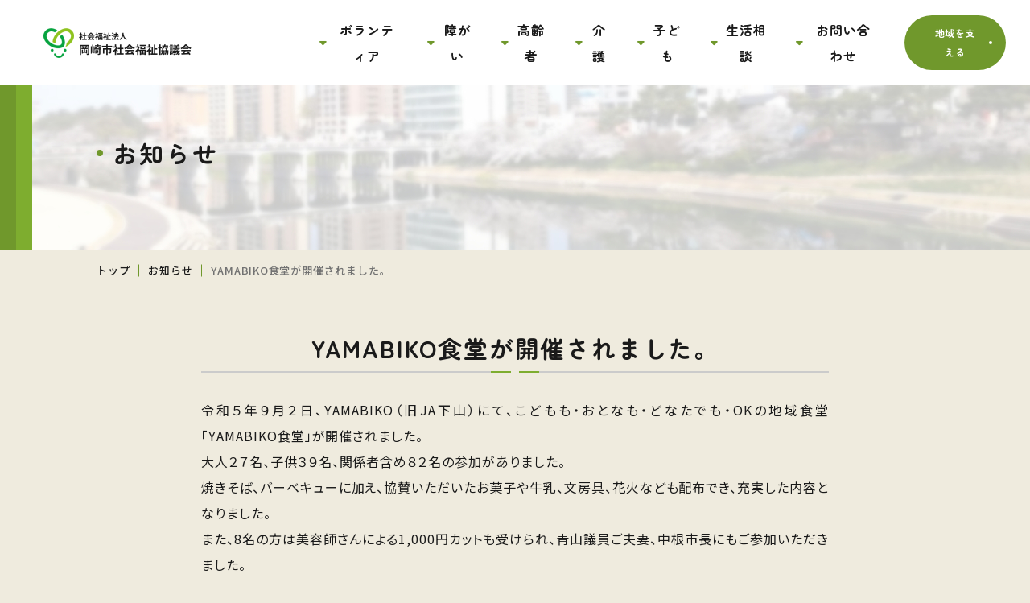

--- FILE ---
content_type: text/html; charset=UTF-8
request_url: https://okazaki-shakyo.jp/about/news/report/230902yamabiko.html
body_size: 34043
content:
<!DOCTYPE html>
<html lang="ja">

<head prefix="og: https://ogp.me/ns# fb: https://ogp.me/ns/fb# article: https://ogp.me/ns/article#">
<meta name="csrf-token" content="jSIob9qbPTgyiupoeTAcnritDiwCPQd9jrV73ENs"> 

  <meta charset="UTF-8">
  <title>YAMABIKO食堂が開催されました。｜岡崎市社会福祉協議会</title>
  <meta name="description" content="令和５年９月２日、YAMABIKO（旧JA下山）にて、こどもも・おとなも・どなたでも・OKの地域食堂「YAMABIKO食堂」が開催されました。大人２７名、子供３９名、関係者含め８２名の参加がありました。焼きそば、バーベキューに加え、協賛いただいたお菓子や牛乳、文房具、花火なども配布でき、充実した内容となりました。また、">
  <meta name="keywords" content="">
  <meta name="viewport" content="width=device-width, initial-scale=1, maximum-scale=1">
  <meta name="format-detection" content="telephone=no">
  <meta name="application-name" content="岡崎市社会福祉協議会｜岡崎市社会福祉協議会" /><meta name="apple-mobile-web-app-capable" content="yes" /><meta name="apple-mobile-web-app-title" content="岡崎市社会福祉協議会｜岡崎市社会福祉協議会" /><meta name="msapplication-TileColor" content="#FFF" /><meta name="theme-color" content="#FFF" /><meta name="apple-mobile-web-app-status-bar-style" content="#FFF" /><link rel="apple-touch-icon" sizes="57x57" href="https://okazaki-shakyo.jp/data/favicons/site/apple-icon-57x57.png?v=170126090104" /><link rel="apple-touch-icon" sizes="60x60" href="https://okazaki-shakyo.jp/data/favicons/site/apple-icon-60x60.png?v=170126090104" /><link rel="apple-touch-icon" sizes="72x72" href="https://okazaki-shakyo.jp/data/favicons/site/apple-icon-72x72.png?v=170126090104" /><link rel="apple-touch-icon" sizes="114x114" href="https://okazaki-shakyo.jp/data/favicons/site/apple-icon-114x114.png?v=170126090104" /><link rel="apple-touch-icon" sizes="76x76" href="https://okazaki-shakyo.jp/data/favicons/site/apple-icon-76x76.png?v=170126090104" /><link rel="apple-touch-icon" sizes="120x120" href="https://okazaki-shakyo.jp/data/favicons/site/apple-icon-120x120.png?v=170126090104" /><link rel="apple-touch-icon" sizes="152x152" href="https://okazaki-shakyo.jp/data/favicons/site/apple-icon-152x152.png?v=170126090104" /><link rel="apple-touch-icon" sizes="180x180" href="https://okazaki-shakyo.jp/data/favicons/site/apple-icon-180x180.png?v=170126090104" /><link rel="icon" type="image/png" href="https://okazaki-shakyo.jp/data/favicons/site/favicon-32x32.png?v=170126090104" sizes="32x32" /><link rel="icon" type="image/png" href="https://okazaki-shakyo.jp/data/favicons/site/android-icon-36x36.png?v=170126090104" sizes="36x36" /><link rel="icon" type="image/png" href="https://okazaki-shakyo.jp/data/favicons/site/android-icon-48x48.png?v=170126090104" sizes="48x48" /><link rel="icon" type="image/png" href="https://okazaki-shakyo.jp/data/favicons/site/android-icon-72x72.png?v=170126090104" sizes="72x72" /><link rel="icon" type="image/png" href="https://okazaki-shakyo.jp/data/favicons/site/android-icon-96x96.png?v=170126090104" sizes="96x96" /><link rel="icon" type="image/png" href="https://okazaki-shakyo.jp/data/favicons/site/android-icon-144x144.png?v=170126090104" sizes="144x144" /><link rel="icon" type="image/png" href="https://okazaki-shakyo.jp/data/favicons/site/android-icon-192x192.png?v=170126090104" sizes="192x192" /><link rel="icon" type="image/png" href="https://okazaki-shakyo.jp/data/favicons/site/favicon-96x96.png?v=170126090104" sizes="96x96" /><link rel="icon" type="image/png" href="https://okazaki-shakyo.jp/data/favicons/site/favicon-16x16.png?v=170126090104" sizes="16x16" /><meta name="msapplication-TileImage" content="https://okazaki-shakyo.jp/data/favicons/site/ms-icon-144x144.png?v=170126090104" /><meta name="msapplication-square70x70logo" content="https://okazaki-shakyo.jp/data/favicons/site/ms-icon-70x70.png?v=170126090104" /><meta name="msapplication-square150x150logo" content="https://okazaki-shakyo.jp/data/favicons/site/ms-icon-150x150.png?v=170126090104" /><meta name="msapplication-wide310x150logo" content="https://okazaki-shakyo.jp/data/favicons/site/ms-icon-310x150.png?v=170126090104" /><meta name="msapplication-square310x310logo" content="https://okazaki-shakyo.jp/data/favicons/site/ms-icon-310x310.png?v=170126090104" /><link href="https://okazaki-shakyo.jp/data/favicons/site/apple-startup-320x460.png?v=170126090104" media="(device-width: 320px) and (device-height: 480px) and (-webkit-device-pixel-ratio: 1)" rel="apple-touch-startup-image" /><link href="https://okazaki-shakyo.jp/data/favicons/site/apple-startup-640x920.png?v=170126090104" media="(device-width: 320px) and (device-height: 480px) and (-webkit-device-pixel-ratio: 2)" rel="apple-touch-startup-image" /><link href="https://okazaki-shakyo.jp/data/favicons/site/apple-startup-640x1096.png?v=170126090104" media="(device-width: 320px) and (device-height: 568px) and (-webkit-device-pixel-ratio: 2)" rel="apple-touch-startup-image" /><link href="https://okazaki-shakyo.jp/data/favicons/site/apple-startup-748x1024.png?v=170126090104" media="(device-width: 768px) and (device-height: 1024px) and (-webkit-device-pixel-ratio: 1) and (orientation: landscape)" rel="apple-touch-startup-image" /><link href="https://okazaki-shakyo.jp/data/favicons/site/apple-startup-750x1024.png?v=170126090104" media="" rel="apple-touch-startup-image" /><link href="https://okazaki-shakyo.jp/data/favicons/site/apple-startup-750x1294.png?v=170126090104" media="(device-width: 375px) and (device-height: 667px) and (-webkit-device-pixel-ratio: 2)" rel="apple-touch-startup-image" /><link href="https://okazaki-shakyo.jp/data/favicons/site/apple-startup-768x1004.png?v=170126090104" media="(device-width: 768px) and (device-height: 1024px) and (-webkit-device-pixel-ratio: 1) and (orientation: portrait)" rel="apple-touch-startup-image" /><link href="https://okazaki-shakyo.jp/data/favicons/site/apple-startup-1182x2208.png?v=170126090104" media="(device-width: 414px) and (device-height: 736px) and (-webkit-device-pixel-ratio: 3) and (orientation: landscape)" rel="apple-touch-startup-image" /><link href="https://okazaki-shakyo.jp/data/favicons/site/apple-startup-1242x2148.png?v=170126090104" media="(device-width: 414px) and (device-height: 736px) and (-webkit-device-pixel-ratio: 3) and (orientation: portrait)" rel="apple-touch-startup-image" /><link href="https://okazaki-shakyo.jp/data/favicons/site/apple-startup-1496x2048.png?v=170126090104" media="(device-width: 768px) and (device-height: 1024px) and (-webkit-device-pixel-ratio: 2) and (orientation: landscape)" rel="apple-touch-startup-image" /><link href="https://okazaki-shakyo.jp/data/favicons/site/apple-startup-1536x2008.png?v=170126090104" media="(device-width: 768px) and (device-height: 1024px) and (-webkit-device-pixel-ratio: 2) and (orientation: portrait)" rel="apple-touch-startup-image" /><link rel="manifest" crossorigin="use-credentials" href="https://okazaki-shakyo.jp/data/favicons/site/manifest.json?v=170126090104" />  <link rel="canonical" href="https://okazaki-shakyo.jp/about/news/report/230902yamabiko.html">
  
  <meta property="og:title" content="YAMABIKO食堂が開催されました。｜岡崎市社会福祉協議会" />
  <meta property="og:type" content="article" />
  <meta property="og:description" content="令和５年９月２日、YAMABIKO（旧JA下山）にて、こどもも・おとなも・どなたでも・OKの地域食堂「YAMABIKO食堂」が開催されました。大人２７名、子供３９名、関係者含め８２名の参加がありました。焼きそば、バーベキューに加え、協賛いただいたお菓子や牛乳、文房具、花火なども配布でき、充実した内容となりました。また、" />
  <meta property="og:url" content="https://okazaki-shakyo.jp/about/news/report/230902yamabiko.html" />
  <meta property="og:site_name" content="岡崎市社会福祉協議会" />
  <meta property="og:image" content="https://okazaki-shakyo.jp/data/confs/1/71e2d3299dc414dc50dd32fb13ef0698-1698133717.png" />
  <meta name="twitter:card" content="summary_large_image" />
  <meta name="twitter:image" content="https://okazaki-shakyo.jp/data/confs/1/71e2d3299dc414dc50dd32fb13ef0698-1698133717.png">
  
  <link rel="preconnect" href="https://fonts.googleapis.com">
  <link rel="preconnect" href="https://fonts.gstatic.com" crossorigin>
  <link href="https://fonts.googleapis.com/css2?family=Josefin+Sans:wght@400;500;700&family=Noto+Sans+JP:wght@400;500;700&family=Zen+Maru+Gothic:wght@400;500;700&display=swap" rel="stylesheet">
  <link rel="stylesheet" href="https://okazaki-shakyo.jp/data/themes/okazakishi_shakyo/css/slick-theme.css?v=1698644169">
  <link rel="stylesheet" href="https://okazaki-shakyo.jp/data/themes/okazakishi_shakyo/css/slick.css?v=1698644169">
  <link rel="stylesheet" href="https://okazaki-shakyo.jp/data/themes/okazakishi_shakyo/css/import.css?v=1717570904">
  <link rel="stylesheet" href="https://okazaki-shakyo.jp/data/themes/okazakishi_shakyo/css/module/fontawesome-free-6.1.2-web/all.min.css">
	
	<link rel="stylesheet" href="https://okazaki-shakyo.jp/data/themes/okazakishi_shakyo/css/module/sweetalert.css">
	
  
<script async src="https://www.googletagmanager.com/gtag/js?id=G-LD656KE03H"></script>
<script>
  window.dataLayer = window.dataLayer || [];
  function gtag(){dataLayer.push(arguments);}
  gtag('js', new Date());

  gtag('config', 'G-LD656KE03H');
</script>

</head>

<body>


  <script src="https://okazaki-shakyo.jp/data/themes/okazakishi_shakyo/js/module/jquery-3.6.1.min.js?v=1698644171"></script>
  <script src="https://okazaki-shakyo.jp/data/themes/okazakishi_shakyo/js/module/viewport-extra.min.js?v=1698644171"></script>
  <script src="https://okazaki-shakyo.jp/data/themes/okazakishi_shakyo/js/common.js?v=1698644169"></script>

  
  <div class="l-container">

    
    <header class="header">
<div class="inner">
<div class="header-utils">
<p class="logo"><a href="/" class="fade"><img src="/data/media/okazakishi_shakyo/layout/header/logo_bk.png" alt="社会福祉法人 岡崎市社会福祉協議会" class="pc" /><img src="/data/media/okazakishi_shakyo/layout/header/logo_sp.png" alt="" class="tb" /></a></p>
<nav class="nav">
<ul class="header-gnav">
<li class="item js-dropdown01"><span class="menu-item">ボランティア</span>
<div class="navmenu-block menu">
<div class="inner">
<h2 class="top ttl"><span class="ja">ボランティア</span><span class="en">Volunteer</span></h2>
<div class="navmenu-navunit">
<ul class="navmenu-nav">
<li><a href="https://okazaki-shakyo.jp/volunteer" target="_self">ボランティアセンター</a></li>
<li><a href="https://okazaki-shakyo.jp/volunteer/disaster.html" target="_self">災害ボランティア支援センター</a></li>
</ul>
</div>
</div>
</div>
</li>
<li class="item js-dropdown02"><span class="menu-item">障がい</span>
<div class="navmenu-block menu">
<div class="inner">
<h2 class="top ttl"><span class="ja">障がい福祉に関するサービス</span><span class="en">Disabled welfare</span></h2>
<div class="navmenu-navunit"><ul class="navmenu-nav">
<li><a href="https://okazaki-shakyo.jp/service/service_disabilities04.html" target="_self">障がい者相談支援</a></li>

<li><a href="https://okazaki-shakyo.jp/service/service_elderly09.html" target="_self">成年後見支援センター</a></li>

<li><a href="https://okazaki-shakyo.jp/service/service_elderly04.html" target="_self">福祉サービス利用支援</a></li>

<li><a href="https://okazaki-shakyo.jp/service/service_care08.html" target="_self">訪問介護</a></li>

<li><a href="https://okazaki-shakyo.jp/service/service_disabilities05.html" target="_self">手話通訳者・要約筆記者派遣</a></li>

<li><a href="https://okazaki-shakyo.jp/service/service_disabilities06.html" target="_self">音声・点字の広報</a></li>

<li><a href="https://okazaki-shakyo.jp/service/service_care11.html" target="_self">福祉車両の貸し出し</a></li>

<li><a href="https://okazaki-shakyo.jp/service/service_care12.html" target="_self">車いすの無料貸し出し</a></li>

<li><a href="https://www.city.okazaki.lg.jp/1100/1103/1181/p012608.html" target="_blank">障がい者基幹相談支援センター</a></li>

<li><a href="https://www.city.okazaki.lg.jp/1100/1103/1181/p011887.html" target="_blank">障がい者虐待防止センター</a></li>

<li><a href="https://okazaki-shakyo.jp/service/service_care13.html" target="_self">額田福祉総合相談窓口 ふくまど</a></li>
</ul>
</div>
</div>
</div>
</li>
<li class="item js-dropdown03"><span class="menu-item">高齢者</span>
<div class="navmenu-block menu">
<div class="inner">
<h2 class="top ttl"><span class="ja">高齢者福祉に関するサービス</span><span class="en">Welfare for the elderly</span></h2>
<div class="navmenu-navunit"><ul class="navmenu-nav">
<li><a href="https://okazaki-shakyo.jp/service/service_elderly02.html" target="_self">地域包括支援センター</a></li>

<li><a href="https://www.city.okazaki.lg.jp/1100/1103/1181/p002729.html" target="_blank">市内の地域包括支援センター</a></li>

<li><a href="https://okazaki-shakyo.jp/service/service_elderly09.html" target="_self">成年後見支援センター</a></li>

<li><a href="https://okazaki-shakyo.jp/service/service_elderly04.html" target="_self">福祉サービス利用支援</a></li>

<li><a href="https://okazaki-shakyo.jp/service/service_care08.html" target="_self">訪問介護</a></li>

<li><a href="https://okazaki-shakyo.jp/service/service_care10.html" target="_self">居宅介護支援</a></li>

<li><a href="https://okazaki-shakyo.jp/service/service_elderly06.html" target="_self">岡崎市ふれあいデイサービスセンター</a></li>

<li><a href="https://okazaki-shakyo.jp/service/service_elderly01.html" target="_self">いきいきサロンひだまり</a></li>

<li><a href="https://okazaki-shakyo.jp/service/service_care11.html" target="_self">福祉車両の貸し出し</a></li>

<li><a href="https://okazaki-shakyo.jp/service/service_care13.html" target="_self">額田福祉総合相談窓口 ふくまど</a></li>

<li><a href="https://okazaki-shakyo.jp/service/service_soudan01.html" target="_self">生活福祉資金貸付制度</a></li>
</ul>
</div>
</div>
</div>
</li>
<li class="item js-dropdown04"><span class="menu-item">介護</span>
<div class="navmenu-block menu">
<div class="inner">
<h2 class="top ttl"><span class="ja">介護に関するサービス</span><span class="en">Nursing</span></h2>
<div class="navmenu-navunit"><ul class="navmenu-nav">
<li><a href="https://okazaki-shakyo.jp/service/service_elderly02.html" target="_self">地域包括支援センター</a></li>

<li><a href="https://www.city.okazaki.lg.jp/1100/1103/1181/p002729.html" target="_blank">市内の地域包括支援センター</a></li>

<li><a href="https://okazaki-shakyo.jp/service/service_elderly09.html" target="_self">成年後見支援センター</a></li>

<li><a href="https://okazaki-shakyo.jp/service/service_care08.html" target="_self">訪問介護</a></li>

<li><a href="https://okazaki-shakyo.jp/service/service_care10.html" target="_self">居宅介護支援</a></li>

<li><a href="https://okazaki-shakyo.jp/service/service_care07.html" target="_self">介護サービス事業者連絡協議会</a></li>

<li><a href="https://okazaki-shakyo.jp/service/service_care11.html" target="_self">福祉車両の貸し出し</a></li>

<li><a href="https://okazaki-shakyo.jp/service/service_care12.html" target="_self">車いすの無料貸し出し</a></li>

<li><a href="https://okazaki-shakyo.jp/service/service_care01.html" target="_self">介護者リフレッシュ事業</a></li>

<li><a href="https://okazaki-shakyo.jp/service/service_care13.html" target="_self">額田福祉総合相談窓口 ふくまど</a></li>

<li><a href="https://okazaki-shakyo.jp/service/service_soudan01.html" target="_self">生活福祉資金貸付制度</a></li>
</ul>
</div>
</div>
</div>
</li>
<li class="item js-dropdown05"><span class="menu-item">子ども</span>
<div class="navmenu-block menu">
<div class="inner">
<h2 class="top ttl"><span class="ja">子ども・子育てに関するサービス</span><span class="en">Child rearing</span></h2>
<div class="navmenu-navunit"><ul class="navmenu-nav">
<li><a href="https://okazaki-shakyo.jp/data/media/okazakishi_shakyo/page/about/news/data/Child_cafeteria_0711.pdf" target="_self">岡崎市内の子ども食堂のご案内</a></li>

<li><a href="https://okazaki-shakyo.jp/service/service_child01.html" target="_self">子育てサロン ひだまりKids</a></li>

<li><a href="https://okazaki-shakyo.jp/service/service_care13.html" target="_self">額田福祉総合相談窓口 ふくまど</a></li>

<li><a href="https://okazaki-shakyo.jp/service/service_soudan01.html" target="_self">生活福祉資金貸付制度</a></li>
</ul>
</div>
</div>
</div>
</li>
<li class="item js-dropdown07"><span class="menu-item">生活相談</span>
<div class="navmenu-block menu">
<div class="inner">
<h2 class="top ttl"><span class="ja">生活に関する相談案内</span><span class="en">Living</span></h2>
<div class="navmenu-navunit"><ul class="navmenu-nav">
<li><a href="https://okazaki-shakyo.jp/service/service_elderly02.html" target="_self">地域包括支援センター</a></li>

<li><a href="https://www.city.okazaki.lg.jp/1100/1103/1181/p002729.html" target="_blank">市内の地域包括支援センター</a></li>

<li><a href="https://okazaki-shakyo.jp/service/service_elderly09.html" target="_self">成年後見支援センター</a></li>

<li><a href="https://okazaki-shakyo.jp/service/service_elderly04.html" target="_self">福祉サービス利用支援</a></li>

<li><a href="https://okazaki-shakyo.jp/service/service_care10.html" target="_self">居宅介護支援</a></li>

<li><a href="https://okazaki-shakyo.jp/service/service_care07.html" target="_self">介護サービス事業者連絡協議会</a></li>

<li><a href="https://okazaki-shakyo.jp/service/service_care01.html" target="_self">介護者リフレッシュ事業</a></li>

<li><a href="https://okazaki-shakyo.jp/service/service_soudan01.html" target="_self">生活福祉資金貸付制度</a></li>

<li><a href="https://www.city.okazaki.lg.jp/1100/1103/1181/p012608.html" target="_blank">障がい者基幹相談支援センター</a></li>

<li><a href="https://www.city.okazaki.lg.jp/1100/1103/1181/p011887.html" target="_blank">障がい者虐待防止センター</a></li>

<li><a href="https://okazaki-shakyo.jp/service/service_care13.html" target="_self">額田福祉総合相談窓口 ふくまど</a></li>
</ul>
</div>
</div>
</div>
</li>
<li class="item js-dropdown06"><span class="menu-item">お問い合わせ</span>
<div class="navmenu-block menu">
<div class="inner">
<h2 class="top ttl"><span class="ja">お問い合わせ窓口</span><span class="en">Contact</span></h2>
<div class="navmenu-navunit">
<ul class="navmenu-nav mb45">
<li><a href="https://okazaki-shakyo.jp/contact.html" target="_self">フォームからのお問い合わせ</a></li>
<li><a href="https://okazaki-shakyo.jp/about#access" target="_self">アクセスマップ</a></li>
</ul>
<div class="navmenu-contact">
<p class="ttl mb10">電話でのお問い合わせ<br />月～金 8時30分～17時15分 （祝日、年末年始は除く）</p>
<ul class="ast-list -key mb10">
<li>ボランティアセンターの対応時間は9時〜17時まで</li>
</ul>
<dl class="navmenu-contactdef">
<dt>本部</dt>
<dd><a href="tel:0564478751" target="_self">(0564)47-8751</a></dd>
</dl>
<dl class="navmenu-contactdef mr25">
<dt>ボランティアセンター</dt>
<dd><a href="tel:0564477955" target="_self">(0564)47-7955</a></dd>
</dl>
<dl class="navmenu-contactdef">
<dt>サービスセンター</dt>
<dd><a href="tel:0564238938" target="_self">(0564)23-8938</a></dd>
</dl>
<dl class="navmenu-contactdef">
<dt>額田支所</dt>
<dd><a href="tel:0564822268" target="_self">(0564)82-2268</a></dd>
</dl>
</div>
</div>
</div>
</div>
</li>
<li class="new-button"><a href="https://okazaki-shakyo.jp/donation" class="button01 -size-sm">地域を支える</a></li>
</ul>
</nav>
<div class="slidemenu-btn tb">
<div class="bars"><span class="bar"></span> <span class="bar"></span> <span class="bar"></span></div>
</div>
<ul class="header-sitenav">
<li class="item"><a href="https://okazaki-shakyo.jp/about" target="_self">社協について</a></li>
<li class="item"><a href="https://okazaki-shakyo.jp/recruit" target="_self">採用情報</a></li>
<li class="item"><a href="https://okazaki-shakyo.jp/donation" target="_self">ご寄付のお願い</a></li>
</ul>
</div>
</div>
</header>

<div class="key-visual">
<div class="key-img ofi"><img src="/data/media/okazakishi_shakyo/page/regulation/key.jpg" alt="" class="pc" /> <img src="/data/media/okazakishi_shakyo/page/regulation/key_sp.jpg" alt="" class="tb" /></div>
<div class="inner">
<h1 class="key-ttl">お知らせ</h1>
</div>
</div>



<div class="breadcrumb-block">
<ul class="breadcrumb-list">
<li class="item"><a href="https://okazaki-shakyo.jp">トップ</a></li>
<li class="item"><a href="https://okazaki-shakyo.jp/about/news">お知らせ</a></li>
<li class="item"><span>YAMABIKO食堂が開催されました。</span></li>
</ul>
</div>


<div class="slide-menu">
<div class="slide-container">
<ul class="slidemenu-nav">
<li><a href="https://okazaki-shakyo.jp">ホーム</a></li>
<li><a href="https://okazaki-shakyo.jp/search.html">情報をさがす</a></li>
<li><a href="https://okazaki-shakyo.jp/volunteer">ボランティアセンター</a></li>
<li><a href="https://okazaki-shakyo.jp/search.html?tag_selected=volunteer">ボランティアに関する情報</a></li>
<li><a href="https://okazaki-shakyo.jp/service?tag_selected=cat_disabilities">障がい福祉に関するサービス</a></li>
<li><a href="https://okazaki-shakyo.jp/service?tag_selected=cat_elderly">高齢者福祉に関するサービス</a></li>
<li><a href="https://okazaki-shakyo.jp/service?tag_selected=cat_care">介護に関するサービス</a></li>
<li><a href="https://okazaki-shakyo.jp/service?tag_selected=cat_child">子ども・子育てに関するサービス</a></li>
<li><a href="https://okazaki-shakyo.jp/service?tag_selected=contents_soudan">生活に関する相談案内</a></li>
<li><a href="https://okazaki-shakyo.jp/contact.html">お問い合わせ</a></li>
</ul>

<div class="mb40 center-text"><a href="https://okazaki-shakyo.jp/vision.html" class="button01">私たちが目指す福祉</a></div>
<ul class="slidemenu-sitenav">
<li><a href="https://okazaki-shakyo.jp/about">社協について</a></li>
<li><a href="https://okazaki-shakyo.jp/recruit">採用情報</a></li>
<li><a href="https://okazaki-shakyo.jp/akaihane">岡崎市<br />　共同募金委員会</a></li>
<li><a href="https://okazaki-shakyo.jp/welfare-committee/welfare-committee.html">学区福祉委員会</a></li>
<li><a href="https://okazaki-shakyo.jp/contact.html">お問い合わせ</a></li>
</ul>
<ul class="slidemenu-snslist">
<li class="item"><a href="https://www.facebook.com/%E5%B2%A1%E5%B4%8E%E5%B8%82%E7%A4%BE%E4%BC%9A%E7%A6%8F%E7%A5%89%E5%8D%94%E8%AD%B0%E4%BC%9A-690446724389334/" target="_blank" rel="noopener"><img src="/data/media/okazakishi_shakyo/common/icon_fb.png" alt="" /></a></li>
<li class="item"><a href="https://twitter.com/Okazaki_shakyo" target="_blank" rel="noopener"><img src="/data/media/okazakishi_shakyo/common/icon_tw.png" alt="" /></a></li>
<li class="item"><a href="https://www.instagram.com/okazaki_shakyo/" target="_blank" rel="noopener"><img src="/data/media/okazakishi_shakyo/common/icon_instagram.png" alt="" /></a></li>
</ul>
</div>
</div>

    

    
    <div class="l-main -lower">
      <div class="container -w780 pt100 pt80-tb">

      <h2>YAMABIKO食堂が開催されました。</h2>

      
      <div class="news-detail mb60">
        
                                <h3 id="" class=""></h3>
                                        <div class="news-detail-free"><p><span>令和５年</span><span>９月２日、YAMABIKO（旧JA下山）にて、こどもも・おとなも・どなたでも・OKの地域食堂「YAMABIKO食堂」が開催されました。<br /></span><span></span><span>大人２７名、子供３９名、関係者含め８２名の参加がありました。</span><br /><span>焼きそば、バーベキューに加え、協賛いただいたお菓子や牛乳、文房具、花火なども配布でき、充実した内容となりました。</span><br /><span>また、8名の方は美容師さんによる1,000円カットも受けられ、青山議員ご夫妻、中根市長にもご参加いただきました。</span></p>
<p><a href="/data/media/okazakishi_shakyo/page/about/news/photo/230902_yamabiko.jpg" target="_blank" rel="noopener"><span><img src="/data/media/okazakishi_shakyo/page/about/news/photo/yamabiko_sum.jpg" width="200" height="283" alt="" /></span></a></p>
<table border="1" style="width: 800px;">
<tbody>
<tr>
<td style="width: 400px;"><img src="/data/media/okazakishi_shakyo/page/about/news/photo/230902_yamabiko1.jpg" width="400" height="300" alt="" />　　　　</td>
<td style="width: 400px;"><img src="/data/media/okazakishi_shakyo/page/about/news/photo/230902_yamabiko2.jpg" width="400" height="300" alt="" />　　　</td>
</tr>
<tr>
<td><img src="/data/media/okazakishi_shakyo/page/about/news/photo/230902_yamabiko3.jpg" width="400" height="300" alt="" /></td>
<td><img src="/data/media/okazakishi_shakyo/page/about/news/photo/230902_yamabiko4.jpg" width="400" height="300" alt="" /></td>
</tr>
</tbody>
</table>
</div>
                      </div>
      
      <section class="sns-contents mb80 mb60-tb">
        <div class="sns-area">
          <p class="ttl tb">記事をシェアする</p>
          <ul class="sns-btns">
            <li><a href="https://www.facebook.com/sharer/sharer.php?u=https://okazaki-shakyo.jp/about/news/report/230902yamabiko.html" class="btn facebook" target="_blank" rel="noopener"><img src="/data/media/okazakishi_shakyo/common/facebook.png" alt=""><span class="pc">シェアする</span></a></li>
            <li><a href="http://twitter.com/share?text=YAMABIKO食堂が開催されました。&url=https://okazaki-shakyo.jp/about/news/report/230902yamabiko.html" class="btn twitter" target="_blank" rel="noopener"><img src="/data/media/okazakishi_shakyo/common/twitter.png" alt=""><span class="pc">ポストする</span></a></li>
            <li><a href="https://social-plugins.line.me/lineit/share?url=https://okazaki-shakyo.jp/about/news/report/230902yamabiko.html" class="btn line" target="_blank" rel="noopener"><img src="/data/media/okazakishi_shakyo/common/line.png" alt=""><span class="pc">LINEで送る</span></a></li>
            <li><a data-clipboard-text="https://okazaki-shakyo.jp/about/news/report/230902yamabiko.html" onclick="swal('', 'URLをコピーしました', 'success')" class="btn copy-link"><img src="/data/media/okazakishi_shakyo/common/link.png" alt="" /><span class="pc">リンクをコピー</span></a></li>
          </ul>
        </div>
      </section>

  <ul class="btn01-list">
   <li><a href="https://okazaki-shakyo.jp/about/news">お知らせ一覧を見る</a></li>
   <li><a href="https://okazaki-shakyo.jp#info">ご案内を見る</a></li>
  </ul>

      </div>
    </div>
    
 
    

    
    <footer>
<div class="footer-content">
<div class="side">
<div class="footer-utils">
<p class="footer-logo fade"><a href="https://okazaki-shakyo.jp"><img src="/data/media/okazakishi_shakyo/layout/footer/logo_footer.png" alt="" class="pc" /><img src="/data/media/okazakishi_shakyo/layout/footer/logo_footer_sp.png" alt="社会福祉法人 岡崎市社会福祉協議会" class="tb" /></a></p>
<ul class="footer-btn">
<li><a href="https://okazaki-shakyo.jp/contact.html" class="btn-footer">お問い合わせフォーム</a></li>
<li><a href="https://okazaki-shakyo.jp/download.html" class="btn-footer">各種申請書ダウンロード</a></li>
</ul>
<div class="footer-info">
<dl class="footer-def">
<dt class="ttl">本所</dt>
<dd class="txt">
<p><span class="postcode">〒444-0802</span>愛知県岡崎市美合町五本松68番地12</p>
<p>電話：<a href="tel:0564478751">(0564)47-8751</a> / FAX：(0564)47-8753</p>
</dd>
</dl>
<dl class="footer-def">
<dt class="ttl">ボランティアセンター</dt>
<dd class="txt">
<p><span class="postcode">〒444-0802</span>愛知県岡崎市美合町五本松68番地12</p>
<p>電話：<a href="tel:0564477955">(0564)47-7955 </a> / FAX：(0564)47-7956</p>
</dd>
</dl>
<dl class="footer-def">
<dt class="ttl">サービスセンター</dt>
<dd class="txt">
<p><span class="postcode">〒444-0044</span>愛知県岡崎市康生通南3丁目56番地</p>
<p>電話：<a href="tel:0564238938">(0564)23-8938</a> / FAX：(0564)23-7820</p>
</dd>
</dl>
<dl class="footer-def">
<dt class="ttl">額田支所</dt>
<dd class="txt">
<p><span class="postcode">〒444-3622</span>愛知県岡崎市樫山町山ノ神10番地1</p>
<p>電話：<a href="tel:0564822268">(0564)82-2268</a> / FAX：(0564)82-3706</p>
</dd>
</dl>
</div>
<ul class="footer-snslist mb65 mb30-tb">
<li class="item"><a href="https://www.facebook.com/%E5%B2%A1%E5%B4%8E%E5%B8%82%E7%A4%BE%E4%BC%9A%E7%A6%8F%E7%A5%89%E5%8D%94%E8%AD%B0%E4%BC%9A-690446724389334/" target="_blank" rel="noopener"><img src="/data/media/okazakishi_shakyo/layout/footer/icon_fb.png" alt="" /></a></li>
<li class="item"><a href="https://twitter.com/Okazaki_shakyo" target="_blank" rel="noopener"><img src="/data/media/okazakishi_shakyo/layout/footer/icon_tw.png" alt="" /></a></li>
<li class="item"><a href="https://www.instagram.com/okazaki_shakyo/" target="_blank" rel="noopener"><img src="/data/media/okazakishi_shakyo/layout/footer/icon_instagram.png" alt="" /></a></li>
</ul>
<p class="copy-right">Copyright &copy; 岡崎市社会福祉協議会 All rights reserved.</p>
</div>
</div>
<div class="main">
<div class="footer-navunit">
<ul class="footer-nav">
<li><a href="https://okazaki-shakyo.jp">ホーム</a></li>
<li><a href="https://okazaki-shakyo.jp/search.html">情報をさがす</a></li>
</ul>
<ul class="footer-nav">
<li class="item"><a href="https://okazaki-shakyo.jp/service">社協のサービス</a>
<ul class="footer-subnav mb10">
<li class="item"><a href="https://okazaki-shakyo.jp/volunteer?tag_selected=contents_volunteer">ボランティア</a></li>
<li class="item"><a href="https://okazaki-shakyo.jp/service?tag_selected=cat_elderly">高齢者</a></li>
<li class="item"><a href="https://okazaki-shakyo.jp/service?tag_selected=cat_child">子ども</a></li>
<li class="item"><a href="https://okazaki-shakyo.jp/service?tag_selected=cat_disabilities">障がい</a></li>
<li class="item"><a href="https://okazaki-shakyo.jp/service?tag_selected=cat_care">介護</a></li>
<li class="item"><a href="https://okazaki-shakyo.jp/service?tag_selected=contents_soudan">生活相談</a></li>
</ul>
<ul class="footer-nav">
<li class="item"><a href="https://okazaki-shakyo.jp/volunteer">ボランティアセンター</a>
<ul class="footer-subnav">
<li class="item"><a href="https://okazaki-shakyo.jp/volunteer/profile">ボランティア団体紹介</a></li>
<li class="item"><a href="https://okazaki-shakyo.jp/volunteer/news.html">センターからのお知らせ</a></li>
<li class="item"><a href="https://okazaki-shakyo.jp/volunteer/facility.html">施設概要</a></li>
<li class="item"><a href="https://okazaki-shakyo.jp/volunteer/disaster.html">災害ボランティア支援センター</a></li>
<li class="item"><a href="https://okazaki-shakyo.jp/kids/kids.htm">キッズページ</a></li>
</ul>
</li>
</ul>

<ul class="footer-nav">
<li class="item"><a href="https://okazaki-shakyo.jp/about">岡崎市社協について</a>
<ul class="footer-subnav">
<li class="item"><a href="https://okazaki-shakyo.jp/welfare-committee/welfare-committee.html">学区福祉委員会</a></li>
<li class="item"><a href="https://okazaki-shakyo.jp/okazaki-center.html">岡崎市社会福祉センター</a></li>
<li class="item"><a href="https://okazaki-shakyo.jp/about/chairman">会長の部屋</a></li>
<li class="item"><a href="https://okazaki-shakyo.jp/about/public.html">情報公開・発行物</a></li>
<li class="item"><a href="https://okazaki-shakyo.jp/about/news">社協からのお知らせ</a></li>
</ul>
</li>
</ul>
<ul class="footer-nav">
<li><a href="https://okazaki-shakyo.jp/akaihane">岡崎市共同募金委員会</a> </li>
</ul>
<ul class="footer-nav">
<li class="item"><a href="https://okazaki-shakyo.jp/donation">地域を支える</a>
<ul class="footer-subnav">
<li class="item"><a href="https://okazaki-shakyo.jp/donation/corp.html">企業・団体としてのご支援</a></li>
<li class="item"><a href="https://okazaki-shakyo.jp/donation/bequeath.html">遺贈によるご寄付</a></li>
<li class="item"><a href="https://okazaki-shakyo.jp/donation/tax.html">寄付金控除について</a></li>
</ul>
</li>
</ul>
<ul class="footer-nav">
<li><a href="https://okazaki-shakyo.jp/complaint.html">苦情解決窓口</a></li>
</ul>
</li>
</ul>
</div>
</div>
</div>
<div class="pagetop hapirin-img"><img src="/data/media/okazakishi_shakyo/page/page-top/page-top.png" /></div>
</footer>    
  </div>
  
	<script src="https://okazaki-shakyo.jp/data/themes/okazakishi_shakyo/js/clipboard.min.js"></script>
	<script src="https://okazaki-shakyo.jp/data/themes/okazakishi_shakyo/js/sweetalert.min.js"></script>
  <script>
  var clipboard = new Clipboard('.copy-link');
    clipboard.on('success', function () {
      //コピー成功時
      // $('.copy-link').addClass('is-copied').text('コピーされました');
    });
    clipboard.on('error', function () {
      //エラー時
      // $(this).addClass('is-copied').text('お使いの端末はこの機能に対応していません');
    });
</script>


</body>
</html>

--- FILE ---
content_type: text/css
request_url: https://okazaki-shakyo.jp/data/themes/okazakishi_shakyo/css/import.css?v=1717570904
body_size: 310456
content:
*,::before,::after{-webkit-box-sizing:border-box;box-sizing:border-box}*{font-size:inherit;line-height:inherit;letter-spacing:.06em}::before,::after{display:inline-block;text-decoration:inherit;vertical-align:inherit}html{font-family:sans-serif;-ms-text-size-adjust:100%;-webkit-text-size-adjust:100%}body{background:#fff;margin:0;padding:0;-webkit-font-smoothing:antialiased;text-align:justify}main,footer,header,hgroup,nav,section{display:block}audio,canvas,progress,video{display:inline-block;vertical-align:baseline}audio:not([controls]){display:none;height:0}[hidden]{display:none}a{background-color:rgba(0,0,0,0)}a:active,a:hover{outline:0}b,strong{font-weight:bold}small{font-size:80%}sub,sup{font-size:75%;line-height:0;position:relative;vertical-align:baseline}sup{top:-0.5em}sub{bottom:-0.25em}img{border:0;vertical-align:bottom;max-width:100%}svg:not(:root){overflow:hidden}hr{-webkit-box-sizing:content-box;box-sizing:content-box;height:0}*:not(input):not(select):not(button):not(textarea):not(label):focus{outline:none}select{height:30px;color:inherit;font:inherit;margin:0;padding:0 20px 0 5px;line-height:1}button,input,textarea{color:inherit;font:inherit;margin:0;padding:4px 6px;border:1px solid #ccc;border-radius:4px;outline:none}input:not([type=checkbox]):not([type=radio]),textarea,button{-webkit-appearance:none}input{padding:0 6px}input:focus,textarea:focus{outline:none}input[type=button],input[type=submit]{background-color:rgba(0,0,0,0);border:none}button{overflow:visible;background-color:rgba(0,0,0,0);border-radius:0;border:none}button,select{text-transform:none}button,input[type=button],input[type=reset],input[type=submit]{-webkit-appearance:none;cursor:pointer}button[disabled],input[disabled]{cursor:default}button::-moz-focus-inner,input::-moz-focus-inner{border:0;padding:0}input{line-height:normal}input[type=checkbox],input[type=radio]{-webkit-box-sizing:border-box;box-sizing:border-box;padding:0 5px 0 0}input[type=number]::-webkit-inner-spin-button,input[type=number]::-webkit-outer-spin-button{height:auto}input[type=search]{-webkit-appearance:textfield;-webkit-box-sizing:content-box;box-sizing:content-box}input[type=search]::-webkit-search-cancel-button,input[type=search]::-webkit-search-decoration{-webkit-appearance:none}input[type=text],select,textarea{font-size:100%}input[type=text]:focus,textarea:focus{-webkit-transition:.2s;transition:.2s}input[type=text]:focus,textarea:focus{border-color:rgba(82,168,236,.8);outline:0;outline:thin dotted \9 ;-webkit-box-shadow:inset 0 1px 1px rgba(0,0,0,.075),0 0 8px rgba(82,168,236,.6);box-shadow:inset 0 1px 1px rgba(0,0,0,.075),0 0 8px rgba(82,168,236,.6)}textarea{overflow:auto;resize:vertical}label{display:inline-block}table{border-collapse:collapse;border-spacing:0}td,th{text-align:left;vertical-align:top;-webkit-font-feature-settings:"palt";font-feature-settings:"palt"}ol{list-style-position:inside}li{list-style-type:none}address{font-style:normal}div,dl,dt,dd,ul,ol,li,h1,h2,h3,h4,h5,h6,form,p,table,thead,tbody,tfoot,address{margin:0;padding:0}input,textarea,table,thead,tbody,tfoot,address{text-align:left}div,dl,dt,dd,ul,ol,li,form,p{text-align:inherit;-webkit-font-feature-settings:"palt";font-feature-settings:"palt"}h1,h2,h3,h4,h5,h6{line-height:normal;font-weight:normal}figure{margin:0}.mt0{margin-top:0px !important}.mr0{margin-right:0px !important}.mb0{margin-bottom:0px !important}.ml0{margin-left:0px !important}.pt0{padding-top:0px !important}.pr0{padding-right:0px !important}.pb0{padding-bottom:0px !important}.pl0{padding-left:0px !important}.mt1{margin-top:1px !important}.mr1{margin-right:1px !important}.mb1{margin-bottom:1px !important}.ml1{margin-left:1px !important}.pt1{padding-top:1px !important}.pr1{padding-right:1px !important}.pb1{padding-bottom:1px !important}.pl1{padding-left:1px !important}.mt2{margin-top:2px !important}.mr2{margin-right:2px !important}.mb2{margin-bottom:2px !important}.ml2{margin-left:2px !important}.pt2{padding-top:2px !important}.pr2{padding-right:2px !important}.pb2{padding-bottom:2px !important}.pl2{padding-left:2px !important}.mt3{margin-top:3px !important}.mr3{margin-right:3px !important}.mb3{margin-bottom:3px !important}.ml3{margin-left:3px !important}.pt3{padding-top:3px !important}.pr3{padding-right:3px !important}.pb3{padding-bottom:3px !important}.pl3{padding-left:3px !important}.mt4{margin-top:4px !important}.mr4{margin-right:4px !important}.mb4{margin-bottom:4px !important}.ml4{margin-left:4px !important}.pt4{padding-top:4px !important}.pr4{padding-right:4px !important}.pb4{padding-bottom:4px !important}.pl4{padding-left:4px !important}.mt5{margin-top:5px !important}.mr5{margin-right:5px !important}.mb5{margin-bottom:5px !important}.ml5{margin-left:5px !important}.pt5{padding-top:5px !important}.pr5{padding-right:5px !important}.pb5{padding-bottom:5px !important}.pl5{padding-left:5px !important}.mt6{margin-top:6px !important}.mr6{margin-right:6px !important}.mb6{margin-bottom:6px !important}.ml6{margin-left:6px !important}.pt6{padding-top:6px !important}.pr6{padding-right:6px !important}.pb6{padding-bottom:6px !important}.pl6{padding-left:6px !important}.mt7{margin-top:7px !important}.mr7{margin-right:7px !important}.mb7{margin-bottom:7px !important}.ml7{margin-left:7px !important}.pt7{padding-top:7px !important}.pr7{padding-right:7px !important}.pb7{padding-bottom:7px !important}.pl7{padding-left:7px !important}.mt8{margin-top:8px !important}.mr8{margin-right:8px !important}.mb8{margin-bottom:8px !important}.ml8{margin-left:8px !important}.pt8{padding-top:8px !important}.pr8{padding-right:8px !important}.pb8{padding-bottom:8px !important}.pl8{padding-left:8px !important}.mt9{margin-top:9px !important}.mr9{margin-right:9px !important}.mb9{margin-bottom:9px !important}.ml9{margin-left:9px !important}.pt9{padding-top:9px !important}.pr9{padding-right:9px !important}.pb9{padding-bottom:9px !important}.pl9{padding-left:9px !important}.mt10{margin-top:10px !important}.mr10{margin-right:10px !important}.mb10{margin-bottom:10px !important}.ml10{margin-left:10px !important}.pt10{padding-top:10px !important}.pr10{padding-right:10px !important}.pb10{padding-bottom:10px !important}.pl10{padding-left:10px !important}.mt11{margin-top:11px !important}.mr11{margin-right:11px !important}.mb11{margin-bottom:11px !important}.ml11{margin-left:11px !important}.pt11{padding-top:11px !important}.pr11{padding-right:11px !important}.pb11{padding-bottom:11px !important}.pl11{padding-left:11px !important}.mt12{margin-top:12px !important}.mr12{margin-right:12px !important}.mb12{margin-bottom:12px !important}.ml12{margin-left:12px !important}.pt12{padding-top:12px !important}.pr12{padding-right:12px !important}.pb12{padding-bottom:12px !important}.pl12{padding-left:12px !important}.mt13{margin-top:13px !important}.mr13{margin-right:13px !important}.mb13{margin-bottom:13px !important}.ml13{margin-left:13px !important}.pt13{padding-top:13px !important}.pr13{padding-right:13px !important}.pb13{padding-bottom:13px !important}.pl13{padding-left:13px !important}.mt14{margin-top:14px !important}.mr14{margin-right:14px !important}.mb14{margin-bottom:14px !important}.ml14{margin-left:14px !important}.pt14{padding-top:14px !important}.pr14{padding-right:14px !important}.pb14{padding-bottom:14px !important}.pl14{padding-left:14px !important}.mt15{margin-top:15px !important}.mr15{margin-right:15px !important}.mb15{margin-bottom:15px !important}.ml15{margin-left:15px !important}.pt15{padding-top:15px !important}.pr15{padding-right:15px !important}.pb15{padding-bottom:15px !important}.pl15{padding-left:15px !important}.mt16{margin-top:16px !important}.mr16{margin-right:16px !important}.mb16{margin-bottom:16px !important}.ml16{margin-left:16px !important}.pt16{padding-top:16px !important}.pr16{padding-right:16px !important}.pb16{padding-bottom:16px !important}.pl16{padding-left:16px !important}.mt17{margin-top:17px !important}.mr17{margin-right:17px !important}.mb17{margin-bottom:17px !important}.ml17{margin-left:17px !important}.pt17{padding-top:17px !important}.pr17{padding-right:17px !important}.pb17{padding-bottom:17px !important}.pl17{padding-left:17px !important}.mt18{margin-top:18px !important}.mr18{margin-right:18px !important}.mb18{margin-bottom:18px !important}.ml18{margin-left:18px !important}.pt18{padding-top:18px !important}.pr18{padding-right:18px !important}.pb18{padding-bottom:18px !important}.pl18{padding-left:18px !important}.mt19{margin-top:19px !important}.mr19{margin-right:19px !important}.mb19{margin-bottom:19px !important}.ml19{margin-left:19px !important}.pt19{padding-top:19px !important}.pr19{padding-right:19px !important}.pb19{padding-bottom:19px !important}.pl19{padding-left:19px !important}.mt20{margin-top:20px !important}.mr20{margin-right:20px !important}.mb20{margin-bottom:20px !important}.ml20{margin-left:20px !important}.pt20{padding-top:20px !important}.pr20{padding-right:20px !important}.pb20{padding-bottom:20px !important}.pl20{padding-left:20px !important}.mt25{margin-top:25px !important}.mr25{margin-right:25px !important}.mb25{margin-bottom:25px !important}.ml25{margin-left:25px !important}.pt25{padding-top:25px !important}.pr25{padding-right:25px !important}.pb25{padding-bottom:25px !important}.pl25{padding-left:25px !important}.mt30{margin-top:30px !important}.mr30{margin-right:30px !important}.mb30{margin-bottom:30px !important}.ml30{margin-left:30px !important}.pt30{padding-top:30px !important}.pr30{padding-right:30px !important}.pb30{padding-bottom:30px !important}.pl30{padding-left:30px !important}.mt35{margin-top:35px !important}.mr35{margin-right:35px !important}.mb35{margin-bottom:35px !important}.ml35{margin-left:35px !important}.pt35{padding-top:35px !important}.pr35{padding-right:35px !important}.pb35{padding-bottom:35px !important}.pl35{padding-left:35px !important}.mt40{margin-top:40px !important}.mr40{margin-right:40px !important}.mb40{margin-bottom:40px !important}.ml40{margin-left:40px !important}.pt40{padding-top:40px !important}.pr40{padding-right:40px !important}.pb40{padding-bottom:40px !important}.pl40{padding-left:40px !important}.mt45{margin-top:45px !important}.mr45{margin-right:45px !important}.mb45{margin-bottom:45px !important}.ml45{margin-left:45px !important}.pt45{padding-top:45px !important}.pr45{padding-right:45px !important}.pb45{padding-bottom:45px !important}.pl45{padding-left:45px !important}.mt50{margin-top:50px !important}.mr50{margin-right:50px !important}.mb50{margin-bottom:50px !important}.ml50{margin-left:50px !important}.pt50{padding-top:50px !important}.pr50{padding-right:50px !important}.pb50{padding-bottom:50px !important}.pl50{padding-left:50px !important}.mt55{margin-top:55px !important}.mr55{margin-right:55px !important}.mb55{margin-bottom:55px !important}.ml55{margin-left:55px !important}.pt55{padding-top:55px !important}.pr55{padding-right:55px !important}.pb55{padding-bottom:55px !important}.pl55{padding-left:55px !important}.mt60{margin-top:60px !important}.mr60{margin-right:60px !important}.mb60{margin-bottom:60px !important}.ml60{margin-left:60px !important}.pt60{padding-top:60px !important}.pr60{padding-right:60px !important}.pb60{padding-bottom:60px !important}.pl60{padding-left:60px !important}.mt65{margin-top:65px !important}.mr65{margin-right:65px !important}.mb65{margin-bottom:65px !important}.ml65{margin-left:65px !important}.pt65{padding-top:65px !important}.pr65{padding-right:65px !important}.pb65{padding-bottom:65px !important}.pl65{padding-left:65px !important}.mt70{margin-top:70px !important}.mr70{margin-right:70px !important}.mb70{margin-bottom:70px !important}.ml70{margin-left:70px !important}.pt70{padding-top:70px !important}.pr70{padding-right:70px !important}.pb70{padding-bottom:70px !important}.pl70{padding-left:70px !important}.mt75{margin-top:75px !important}.mr75{margin-right:75px !important}.mb75{margin-bottom:75px !important}.ml75{margin-left:75px !important}.pt75{padding-top:75px !important}.pr75{padding-right:75px !important}.pb75{padding-bottom:75px !important}.pl75{padding-left:75px !important}.mt80{margin-top:80px !important}.mr80{margin-right:80px !important}.mb80{margin-bottom:80px !important}.ml80{margin-left:80px !important}.pt80{padding-top:80px !important}.pr80{padding-right:80px !important}.pb80{padding-bottom:80px !important}.pl80{padding-left:80px !important}.mt85{margin-top:85px !important}.mr85{margin-right:85px !important}.mb85{margin-bottom:85px !important}.ml85{margin-left:85px !important}.pt85{padding-top:85px !important}.pr85{padding-right:85px !important}.pb85{padding-bottom:85px !important}.pl85{padding-left:85px !important}.mt90{margin-top:90px !important}.mr90{margin-right:90px !important}.mb90{margin-bottom:90px !important}.ml90{margin-left:90px !important}.pt90{padding-top:90px !important}.pr90{padding-right:90px !important}.pb90{padding-bottom:90px !important}.pl90{padding-left:90px !important}.mt95{margin-top:95px !important}.mr95{margin-right:95px !important}.mb95{margin-bottom:95px !important}.ml95{margin-left:95px !important}.pt95{padding-top:95px !important}.pr95{padding-right:95px !important}.pb95{padding-bottom:95px !important}.pl95{padding-left:95px !important}.mt100{margin-top:100px !important}.mr100{margin-right:100px !important}.mb100{margin-bottom:100px !important}.ml100{margin-left:100px !important}.pt100{padding-top:100px !important}.pr100{padding-right:100px !important}.pb100{padding-bottom:100px !important}.pl100{padding-left:100px !important}.mt105{margin-top:105px !important}.mr105{margin-right:105px !important}.mb105{margin-bottom:105px !important}.ml105{margin-left:105px !important}.pt105{padding-top:105px !important}.pr105{padding-right:105px !important}.pb105{padding-bottom:105px !important}.pl105{padding-left:105px !important}.mt110{margin-top:110px !important}.mr110{margin-right:110px !important}.mb110{margin-bottom:110px !important}.ml110{margin-left:110px !important}.pt110{padding-top:110px !important}.pr110{padding-right:110px !important}.pb110{padding-bottom:110px !important}.pl110{padding-left:110px !important}.mt115{margin-top:115px !important}.mr115{margin-right:115px !important}.mb115{margin-bottom:115px !important}.ml115{margin-left:115px !important}.pt115{padding-top:115px !important}.pr115{padding-right:115px !important}.pb115{padding-bottom:115px !important}.pl115{padding-left:115px !important}.mt120{margin-top:120px !important}.mr120{margin-right:120px !important}.mb120{margin-bottom:120px !important}.ml120{margin-left:120px !important}.pt120{padding-top:120px !important}.pr120{padding-right:120px !important}.pb120{padding-bottom:120px !important}.pl120{padding-left:120px !important}.mt125{margin-top:125px !important}.mr125{margin-right:125px !important}.mb125{margin-bottom:125px !important}.ml125{margin-left:125px !important}.pt125{padding-top:125px !important}.pr125{padding-right:125px !important}.pb125{padding-bottom:125px !important}.pl125{padding-left:125px !important}.mt130{margin-top:130px !important}.mr130{margin-right:130px !important}.mb130{margin-bottom:130px !important}.ml130{margin-left:130px !important}.pt130{padding-top:130px !important}.pr130{padding-right:130px !important}.pb130{padding-bottom:130px !important}.pl130{padding-left:130px !important}.mt135{margin-top:135px !important}.mr135{margin-right:135px !important}.mb135{margin-bottom:135px !important}.ml135{margin-left:135px !important}.pt135{padding-top:135px !important}.pr135{padding-right:135px !important}.pb135{padding-bottom:135px !important}.pl135{padding-left:135px !important}.mt140{margin-top:140px !important}.mr140{margin-right:140px !important}.mb140{margin-bottom:140px !important}.ml140{margin-left:140px !important}.pt140{padding-top:140px !important}.pr140{padding-right:140px !important}.pb140{padding-bottom:140px !important}.pl140{padding-left:140px !important}.mt145{margin-top:145px !important}.mr145{margin-right:145px !important}.mb145{margin-bottom:145px !important}.ml145{margin-left:145px !important}.pt145{padding-top:145px !important}.pr145{padding-right:145px !important}.pb145{padding-bottom:145px !important}.pl145{padding-left:145px !important}.mt150{margin-top:150px !important}.mr150{margin-right:150px !important}.mb150{margin-bottom:150px !important}.ml150{margin-left:150px !important}.pt150{padding-top:150px !important}.pr150{padding-right:150px !important}.pb150{padding-bottom:150px !important}.pl150{padding-left:150px !important}.mt155{margin-top:155px !important}.mr155{margin-right:155px !important}.mb155{margin-bottom:155px !important}.ml155{margin-left:155px !important}.pt155{padding-top:155px !important}.pr155{padding-right:155px !important}.pb155{padding-bottom:155px !important}.pl155{padding-left:155px !important}.mt160{margin-top:160px !important}.mr160{margin-right:160px !important}.mb160{margin-bottom:160px !important}.ml160{margin-left:160px !important}.pt160{padding-top:160px !important}.pr160{padding-right:160px !important}.pb160{padding-bottom:160px !important}.pl160{padding-left:160px !important}.mt165{margin-top:165px !important}.mr165{margin-right:165px !important}.mb165{margin-bottom:165px !important}.ml165{margin-left:165px !important}.pt165{padding-top:165px !important}.pr165{padding-right:165px !important}.pb165{padding-bottom:165px !important}.pl165{padding-left:165px !important}.mt170{margin-top:170px !important}.mr170{margin-right:170px !important}.mb170{margin-bottom:170px !important}.ml170{margin-left:170px !important}.pt170{padding-top:170px !important}.pr170{padding-right:170px !important}.pb170{padding-bottom:170px !important}.pl170{padding-left:170px !important}.mt175{margin-top:175px !important}.mr175{margin-right:175px !important}.mb175{margin-bottom:175px !important}.ml175{margin-left:175px !important}.pt175{padding-top:175px !important}.pr175{padding-right:175px !important}.pb175{padding-bottom:175px !important}.pl175{padding-left:175px !important}.mt180{margin-top:180px !important}.mr180{margin-right:180px !important}.mb180{margin-bottom:180px !important}.ml180{margin-left:180px !important}.pt180{padding-top:180px !important}.pr180{padding-right:180px !important}.pb180{padding-bottom:180px !important}.pl180{padding-left:180px !important}.mt185{margin-top:185px !important}.mr185{margin-right:185px !important}.mb185{margin-bottom:185px !important}.ml185{margin-left:185px !important}.pt185{padding-top:185px !important}.pr185{padding-right:185px !important}.pb185{padding-bottom:185px !important}.pl185{padding-left:185px !important}.mt190{margin-top:190px !important}.mr190{margin-right:190px !important}.mb190{margin-bottom:190px !important}.ml190{margin-left:190px !important}.pt190{padding-top:190px !important}.pr190{padding-right:190px !important}.pb190{padding-bottom:190px !important}.pl190{padding-left:190px !important}.mt195{margin-top:195px !important}.mr195{margin-right:195px !important}.mb195{margin-bottom:195px !important}.ml195{margin-left:195px !important}.pt195{padding-top:195px !important}.pr195{padding-right:195px !important}.pb195{padding-bottom:195px !important}.pl195{padding-left:195px !important}.mt200{margin-top:200px !important}.mr200{margin-right:200px !important}.mb200{margin-bottom:200px !important}.ml200{margin-left:200px !important}.pt200{padding-top:200px !important}.pr200{padding-right:200px !important}.pb200{padding-bottom:200px !important}.pl200{padding-left:200px !important}.left-text{text-align:left !important}.right-text{text-align:right !important}.center-text{text-align:center !important}.f8px{font-size:8px !important}.f9px{font-size:9px !important}.f10px{font-size:10px !important}.f11px{font-size:11px !important}.f12px{font-size:12px !important}.f13px{font-size:13px !important}.f14px{font-size:14px !important}.f15px{font-size:15px !important}.f16px{font-size:16px !important}.f17px{font-size:17px !important}.f18px{font-size:18px !important}.f19px{font-size:19px !important}.f20px{font-size:20px !important}.f21px{font-size:21px !important}.f22px{font-size:22px !important}.f23px{font-size:23px !important}.f24px{font-size:24px !important}.f25px{font-size:25px !important}.f26px{font-size:26px !important}.f27px{font-size:27px !important}.f28px{font-size:28px !important}.f29px{font-size:29px !important}.f30px{font-size:30px !important}.f31px{font-size:31px !important}.f32px{font-size:32px !important}.f33px{font-size:33px !important}.f34px{font-size:34px !important}.f35px{font-size:35px !important}.f36px{font-size:36px !important}.f37px{font-size:37px !important}.f38px{font-size:38px !important}.f39px{font-size:39px !important}.f40px{font-size:40px !important}.lh10{line-height:1 !important}.lh11{line-height:1.1 !important}.lh12{line-height:1.2 !important}.lh13{line-height:1.3 !important}.lh14{line-height:1.4 !important}.lh15{line-height:1.5 !important}.lh16{line-height:1.6 !important}.lh17{line-height:1.7 !important}.lh18{line-height:1.8 !important}.lh19{line-height:1.9 !important}.lh20{line-height:2 !important}.lh21{line-height:2.1 !important}.lh22{line-height:2.2 !important}.lh23{line-height:2.3 !important}.lh24{line-height:2.4 !important}.lh25{line-height:2.5 !important}.lh26{line-height:2.6 !important}.lh27{line-height:2.7 !important}.lh28{line-height:2.8 !important}.lh29{line-height:2.9 !important}.lh30{line-height:3 !important}.ls0{letter-spacing:0em !important}.ls1{letter-spacing:0.001em !important}.ls2{letter-spacing:0.002em !important}.ls3{letter-spacing:0.003em !important}.ls4{letter-spacing:0.004em !important}.ls5{letter-spacing:0.005em !important}.ls6{letter-spacing:0.006em !important}.ls7{letter-spacing:0.007em !important}.ls8{letter-spacing:0.008em !important}.ls9{letter-spacing:0.009em !important}.ls10{letter-spacing:0.01em !important}.ls11{letter-spacing:0.011em !important}.ls12{letter-spacing:0.012em !important}.ls13{letter-spacing:0.013em !important}.ls14{letter-spacing:0.014em !important}.ls15{letter-spacing:0.015em !important}.ls16{letter-spacing:0.016em !important}.ls17{letter-spacing:0.017em !important}.ls18{letter-spacing:0.018em !important}.ls19{letter-spacing:0.019em !important}.ls20{letter-spacing:0.02em !important}.ls21{letter-spacing:0.021em !important}.ls22{letter-spacing:0.022em !important}.ls23{letter-spacing:0.023em !important}.ls24{letter-spacing:0.024em !important}.ls25{letter-spacing:0.025em !important}.ls26{letter-spacing:0.026em !important}.ls27{letter-spacing:0.027em !important}.ls28{letter-spacing:0.028em !important}.ls29{letter-spacing:0.029em !important}.ls30{letter-spacing:0.03em !important}.ls31{letter-spacing:0.031em !important}.ls32{letter-spacing:0.032em !important}.ls33{letter-spacing:0.033em !important}.ls34{letter-spacing:0.034em !important}.ls35{letter-spacing:0.035em !important}.ls36{letter-spacing:0.036em !important}.ls37{letter-spacing:0.037em !important}.ls38{letter-spacing:0.038em !important}.ls39{letter-spacing:0.039em !important}.ls40{letter-spacing:0.04em !important}.ls41{letter-spacing:0.041em !important}.ls42{letter-spacing:0.042em !important}.ls43{letter-spacing:0.043em !important}.ls44{letter-spacing:0.044em !important}.ls45{letter-spacing:0.045em !important}.ls46{letter-spacing:0.046em !important}.ls47{letter-spacing:0.047em !important}.ls48{letter-spacing:0.048em !important}.ls49{letter-spacing:0.049em !important}.ls50{letter-spacing:0.05em !important}.ls51{letter-spacing:0.051em !important}.ls52{letter-spacing:0.052em !important}.ls53{letter-spacing:0.053em !important}.ls54{letter-spacing:0.054em !important}.ls55{letter-spacing:0.055em !important}.ls56{letter-spacing:0.056em !important}.ls57{letter-spacing:0.057em !important}.ls58{letter-spacing:0.058em !important}.ls59{letter-spacing:0.059em !important}.ls60{letter-spacing:0.06em !important}.ls61{letter-spacing:0.061em !important}.ls62{letter-spacing:0.062em !important}.ls63{letter-spacing:0.063em !important}.ls64{letter-spacing:0.064em !important}.ls65{letter-spacing:0.065em !important}.ls66{letter-spacing:0.066em !important}.ls67{letter-spacing:0.067em !important}.ls68{letter-spacing:0.068em !important}.ls69{letter-spacing:0.069em !important}.ls70{letter-spacing:0.07em !important}.ls71{letter-spacing:0.071em !important}.ls72{letter-spacing:0.072em !important}.ls73{letter-spacing:0.073em !important}.ls74{letter-spacing:0.074em !important}.ls75{letter-spacing:0.075em !important}.ls76{letter-spacing:0.076em !important}.ls77{letter-spacing:0.077em !important}.ls78{letter-spacing:0.078em !important}.ls79{letter-spacing:0.079em !important}.ls80{letter-spacing:0.08em !important}.ls81{letter-spacing:0.081em !important}.ls82{letter-spacing:0.082em !important}.ls83{letter-spacing:0.083em !important}.ls84{letter-spacing:0.084em !important}.ls85{letter-spacing:0.085em !important}.ls86{letter-spacing:0.086em !important}.ls87{letter-spacing:0.087em !important}.ls88{letter-spacing:0.088em !important}.ls89{letter-spacing:0.089em !important}.ls90{letter-spacing:0.09em !important}.ls91{letter-spacing:0.091em !important}.ls92{letter-spacing:0.092em !important}.ls93{letter-spacing:0.093em !important}.ls94{letter-spacing:0.094em !important}.ls95{letter-spacing:0.095em !important}.ls96{letter-spacing:0.096em !important}.ls97{letter-spacing:0.097em !important}.ls98{letter-spacing:0.098em !important}.ls99{letter-spacing:0.099em !important}.ls100{letter-spacing:0.1em !important}.fw100{font-weight:100 !important}.fw200{font-weight:200 !important}.fw300{font-weight:300 !important}.fw400{font-weight:400 !important}.fw500{font-weight:500 !important}.fw600{font-weight:600 !important}.fw700{font-weight:700 !important}.fw800{font-weight:800 !important}.fw900{font-weight:900 !important}.clearfix:before,.clearfix:after{content:" ";display:table}.clearfix:after{clear:both}.absolute{position:absolute !important}.relative{position:relative !important}.static{position:static !important}.mt1em{margin-top:1em}.mb1em{margin-bottom:1em}.mw100{max-width:100%;height:auto}.w100{width:100% !important}.fade{-webkit-transition:opacity .2s;transition:opacity .2s;opacity:1;-webkit-backface-visibility:hidden;backface-visibility:hidden}.fade:hover{opacity:.7}.left-box{float:left !important}.right-box{float:right !important}.center-box{margin-left:auto !important;margin-right:auto !important}.left-sp{float:left !important}.right-sp{float:right !important}.normal{font-weight:normal}.bold{font-weight:bold}@media only screen and (max-width: 768px){.left-text-tb{text-align:left !important}.right-text-tb{text-align:right !important}.center-text-tb{text-align:center !important}.mt0-tb{margin-top:0px !important}.mr0-tb{margin-right:0px !important}.mb0-tb{margin-bottom:0px !important}.ml0-tb{margin-left:0px !important}.pt0-tb{padding-top:0px !important}.pr0-tb{padding-right:0px !important}.pb0-tb{padding-bottom:0px !important}.pl0-tb{padding-left:0px !important}.mt1-tb{margin-top:1px !important}.mr1-tb{margin-right:1px !important}.mb1-tb{margin-bottom:1px !important}.ml1-tb{margin-left:1px !important}.pt1-tb{padding-top:1px !important}.pr1-tb{padding-right:1px !important}.pb1-tb{padding-bottom:1px !important}.pl1-tb{padding-left:1px !important}.mt2-tb{margin-top:2px !important}.mr2-tb{margin-right:2px !important}.mb2-tb{margin-bottom:2px !important}.ml2-tb{margin-left:2px !important}.pt2-tb{padding-top:2px !important}.pr2-tb{padding-right:2px !important}.pb2-tb{padding-bottom:2px !important}.pl2-tb{padding-left:2px !important}.mt3-tb{margin-top:3px !important}.mr3-tb{margin-right:3px !important}.mb3-tb{margin-bottom:3px !important}.ml3-tb{margin-left:3px !important}.pt3-tb{padding-top:3px !important}.pr3-tb{padding-right:3px !important}.pb3-tb{padding-bottom:3px !important}.pl3-tb{padding-left:3px !important}.mt4-tb{margin-top:4px !important}.mr4-tb{margin-right:4px !important}.mb4-tb{margin-bottom:4px !important}.ml4-tb{margin-left:4px !important}.pt4-tb{padding-top:4px !important}.pr4-tb{padding-right:4px !important}.pb4-tb{padding-bottom:4px !important}.pl4-tb{padding-left:4px !important}.mt5-tb{margin-top:5px !important}.mr5-tb{margin-right:5px !important}.mb5-tb{margin-bottom:5px !important}.ml5-tb{margin-left:5px !important}.pt5-tb{padding-top:5px !important}.pr5-tb{padding-right:5px !important}.pb5-tb{padding-bottom:5px !important}.pl5-tb{padding-left:5px !important}.mt6-tb{margin-top:6px !important}.mr6-tb{margin-right:6px !important}.mb6-tb{margin-bottom:6px !important}.ml6-tb{margin-left:6px !important}.pt6-tb{padding-top:6px !important}.pr6-tb{padding-right:6px !important}.pb6-tb{padding-bottom:6px !important}.pl6-tb{padding-left:6px !important}.mt7-tb{margin-top:7px !important}.mr7-tb{margin-right:7px !important}.mb7-tb{margin-bottom:7px !important}.ml7-tb{margin-left:7px !important}.pt7-tb{padding-top:7px !important}.pr7-tb{padding-right:7px !important}.pb7-tb{padding-bottom:7px !important}.pl7-tb{padding-left:7px !important}.mt8-tb{margin-top:8px !important}.mr8-tb{margin-right:8px !important}.mb8-tb{margin-bottom:8px !important}.ml8-tb{margin-left:8px !important}.pt8-tb{padding-top:8px !important}.pr8-tb{padding-right:8px !important}.pb8-tb{padding-bottom:8px !important}.pl8-tb{padding-left:8px !important}.mt9-tb{margin-top:9px !important}.mr9-tb{margin-right:9px !important}.mb9-tb{margin-bottom:9px !important}.ml9-tb{margin-left:9px !important}.pt9-tb{padding-top:9px !important}.pr9-tb{padding-right:9px !important}.pb9-tb{padding-bottom:9px !important}.pl9-tb{padding-left:9px !important}.mt10-tb{margin-top:10px !important}.mr10-tb{margin-right:10px !important}.mb10-tb{margin-bottom:10px !important}.ml10-tb{margin-left:10px !important}.pt10-tb{padding-top:10px !important}.pr10-tb{padding-right:10px !important}.pb10-tb{padding-bottom:10px !important}.pl10-tb{padding-left:10px !important}.mt11-tb{margin-top:11px !important}.mr11-tb{margin-right:11px !important}.mb11-tb{margin-bottom:11px !important}.ml11-tb{margin-left:11px !important}.pt11-tb{padding-top:11px !important}.pr11-tb{padding-right:11px !important}.pb11-tb{padding-bottom:11px !important}.pl11-tb{padding-left:11px !important}.mt12-tb{margin-top:12px !important}.mr12-tb{margin-right:12px !important}.mb12-tb{margin-bottom:12px !important}.ml12-tb{margin-left:12px !important}.pt12-tb{padding-top:12px !important}.pr12-tb{padding-right:12px !important}.pb12-tb{padding-bottom:12px !important}.pl12-tb{padding-left:12px !important}.mt13-tb{margin-top:13px !important}.mr13-tb{margin-right:13px !important}.mb13-tb{margin-bottom:13px !important}.ml13-tb{margin-left:13px !important}.pt13-tb{padding-top:13px !important}.pr13-tb{padding-right:13px !important}.pb13-tb{padding-bottom:13px !important}.pl13-tb{padding-left:13px !important}.mt14-tb{margin-top:14px !important}.mr14-tb{margin-right:14px !important}.mb14-tb{margin-bottom:14px !important}.ml14-tb{margin-left:14px !important}.pt14-tb{padding-top:14px !important}.pr14-tb{padding-right:14px !important}.pb14-tb{padding-bottom:14px !important}.pl14-tb{padding-left:14px !important}.mt15-tb{margin-top:15px !important}.mr15-tb{margin-right:15px !important}.mb15-tb{margin-bottom:15px !important}.ml15-tb{margin-left:15px !important}.pt15-tb{padding-top:15px !important}.pr15-tb{padding-right:15px !important}.pb15-tb{padding-bottom:15px !important}.pl15-tb{padding-left:15px !important}.mt16-tb{margin-top:16px !important}.mr16-tb{margin-right:16px !important}.mb16-tb{margin-bottom:16px !important}.ml16-tb{margin-left:16px !important}.pt16-tb{padding-top:16px !important}.pr16-tb{padding-right:16px !important}.pb16-tb{padding-bottom:16px !important}.pl16-tb{padding-left:16px !important}.mt17-tb{margin-top:17px !important}.mr17-tb{margin-right:17px !important}.mb17-tb{margin-bottom:17px !important}.ml17-tb{margin-left:17px !important}.pt17-tb{padding-top:17px !important}.pr17-tb{padding-right:17px !important}.pb17-tb{padding-bottom:17px !important}.pl17-tb{padding-left:17px !important}.mt18-tb{margin-top:18px !important}.mr18-tb{margin-right:18px !important}.mb18-tb{margin-bottom:18px !important}.ml18-tb{margin-left:18px !important}.pt18-tb{padding-top:18px !important}.pr18-tb{padding-right:18px !important}.pb18-tb{padding-bottom:18px !important}.pl18-tb{padding-left:18px !important}.mt19-tb{margin-top:19px !important}.mr19-tb{margin-right:19px !important}.mb19-tb{margin-bottom:19px !important}.ml19-tb{margin-left:19px !important}.pt19-tb{padding-top:19px !important}.pr19-tb{padding-right:19px !important}.pb19-tb{padding-bottom:19px !important}.pl19-tb{padding-left:19px !important}.mt20-tb{margin-top:20px !important}.mr20-tb{margin-right:20px !important}.mb20-tb{margin-bottom:20px !important}.ml20-tb{margin-left:20px !important}.pt20-tb{padding-top:20px !important}.pr20-tb{padding-right:20px !important}.pb20-tb{padding-bottom:20px !important}.pl20-tb{padding-left:20px !important}.mt25-tb{margin-top:25px !important}.mr25-tb{margin-right:25px !important}.mb25-tb{margin-bottom:25px !important}.ml25-tb{margin-left:25px !important}.pt25-tb{padding-top:25px !important}.pr25-tb{padding-right:25px !important}.pb25-tb{padding-bottom:25px !important}.pl25-tb{padding-left:25px !important}.mt30-tb{margin-top:30px !important}.mr30-tb{margin-right:30px !important}.mb30-tb{margin-bottom:30px !important}.ml30-tb{margin-left:30px !important}.pt30-tb{padding-top:30px !important}.pr30-tb{padding-right:30px !important}.pb30-tb{padding-bottom:30px !important}.pl30-tb{padding-left:30px !important}.mt35-tb{margin-top:35px !important}.mr35-tb{margin-right:35px !important}.mb35-tb{margin-bottom:35px !important}.ml35-tb{margin-left:35px !important}.pt35-tb{padding-top:35px !important}.pr35-tb{padding-right:35px !important}.pb35-tb{padding-bottom:35px !important}.pl35-tb{padding-left:35px !important}.mt40-tb{margin-top:40px !important}.mr40-tb{margin-right:40px !important}.mb40-tb{margin-bottom:40px !important}.ml40-tb{margin-left:40px !important}.pt40-tb{padding-top:40px !important}.pr40-tb{padding-right:40px !important}.pb40-tb{padding-bottom:40px !important}.pl40-tb{padding-left:40px !important}.mt45-tb{margin-top:45px !important}.mr45-tb{margin-right:45px !important}.mb45-tb{margin-bottom:45px !important}.ml45-tb{margin-left:45px !important}.pt45-tb{padding-top:45px !important}.pr45-tb{padding-right:45px !important}.pb45-tb{padding-bottom:45px !important}.pl45-tb{padding-left:45px !important}.mt50-tb{margin-top:50px !important}.mr50-tb{margin-right:50px !important}.mb50-tb{margin-bottom:50px !important}.ml50-tb{margin-left:50px !important}.pt50-tb{padding-top:50px !important}.pr50-tb{padding-right:50px !important}.pb50-tb{padding-bottom:50px !important}.pl50-tb{padding-left:50px !important}.mt55-tb{margin-top:55px !important}.mr55-tb{margin-right:55px !important}.mb55-tb{margin-bottom:55px !important}.ml55-tb{margin-left:55px !important}.pt55-tb{padding-top:55px !important}.pr55-tb{padding-right:55px !important}.pb55-tb{padding-bottom:55px !important}.pl55-tb{padding-left:55px !important}.mt60-tb{margin-top:60px !important}.mr60-tb{margin-right:60px !important}.mb60-tb{margin-bottom:60px !important}.ml60-tb{margin-left:60px !important}.pt60-tb{padding-top:60px !important}.pr60-tb{padding-right:60px !important}.pb60-tb{padding-bottom:60px !important}.pl60-tb{padding-left:60px !important}.mt65-tb{margin-top:65px !important}.mr65-tb{margin-right:65px !important}.mb65-tb{margin-bottom:65px !important}.ml65-tb{margin-left:65px !important}.pt65-tb{padding-top:65px !important}.pr65-tb{padding-right:65px !important}.pb65-tb{padding-bottom:65px !important}.pl65-tb{padding-left:65px !important}.mt70-tb{margin-top:70px !important}.mr70-tb{margin-right:70px !important}.mb70-tb{margin-bottom:70px !important}.ml70-tb{margin-left:70px !important}.pt70-tb{padding-top:70px !important}.pr70-tb{padding-right:70px !important}.pb70-tb{padding-bottom:70px !important}.pl70-tb{padding-left:70px !important}.mt75-tb{margin-top:75px !important}.mr75-tb{margin-right:75px !important}.mb75-tb{margin-bottom:75px !important}.ml75-tb{margin-left:75px !important}.pt75-tb{padding-top:75px !important}.pr75-tb{padding-right:75px !important}.pb75-tb{padding-bottom:75px !important}.pl75-tb{padding-left:75px !important}.mt80-tb{margin-top:80px !important}.mr80-tb{margin-right:80px !important}.mb80-tb{margin-bottom:80px !important}.ml80-tb{margin-left:80px !important}.pt80-tb{padding-top:80px !important}.pr80-tb{padding-right:80px !important}.pb80-tb{padding-bottom:80px !important}.pl80-tb{padding-left:80px !important}.mt85-tb{margin-top:85px !important}.mr85-tb{margin-right:85px !important}.mb85-tb{margin-bottom:85px !important}.ml85-tb{margin-left:85px !important}.pt85-tb{padding-top:85px !important}.pr85-tb{padding-right:85px !important}.pb85-tb{padding-bottom:85px !important}.pl85-tb{padding-left:85px !important}.mt90-tb{margin-top:90px !important}.mr90-tb{margin-right:90px !important}.mb90-tb{margin-bottom:90px !important}.ml90-tb{margin-left:90px !important}.pt90-tb{padding-top:90px !important}.pr90-tb{padding-right:90px !important}.pb90-tb{padding-bottom:90px !important}.pl90-tb{padding-left:90px !important}.mt95-tb{margin-top:95px !important}.mr95-tb{margin-right:95px !important}.mb95-tb{margin-bottom:95px !important}.ml95-tb{margin-left:95px !important}.pt95-tb{padding-top:95px !important}.pr95-tb{padding-right:95px !important}.pb95-tb{padding-bottom:95px !important}.pl95-tb{padding-left:95px !important}.mt100-tb{margin-top:100px !important}.mr100-tb{margin-right:100px !important}.mb100-tb{margin-bottom:100px !important}.ml100-tb{margin-left:100px !important}.pt100-tb{padding-top:100px !important}.pr100-tb{padding-right:100px !important}.pb100-tb{padding-bottom:100px !important}.pl100-tb{padding-left:100px !important}.mt105-tb{margin-top:105px !important}.mr105-tb{margin-right:105px !important}.mb105-tb{margin-bottom:105px !important}.ml105-tb{margin-left:105px !important}.pt105-tb{padding-top:105px !important}.pr105-tb{padding-right:105px !important}.pb105-tb{padding-bottom:105px !important}.pl105-tb{padding-left:105px !important}.mt110-tb{margin-top:110px !important}.mr110-tb{margin-right:110px !important}.mb110-tb{margin-bottom:110px !important}.ml110-tb{margin-left:110px !important}.pt110-tb{padding-top:110px !important}.pr110-tb{padding-right:110px !important}.pb110-tb{padding-bottom:110px !important}.pl110-tb{padding-left:110px !important}.mt115-tb{margin-top:115px !important}.mr115-tb{margin-right:115px !important}.mb115-tb{margin-bottom:115px !important}.ml115-tb{margin-left:115px !important}.pt115-tb{padding-top:115px !important}.pr115-tb{padding-right:115px !important}.pb115-tb{padding-bottom:115px !important}.pl115-tb{padding-left:115px !important}.mt120-tb{margin-top:120px !important}.mr120-tb{margin-right:120px !important}.mb120-tb{margin-bottom:120px !important}.ml120-tb{margin-left:120px !important}.pt120-tb{padding-top:120px !important}.pr120-tb{padding-right:120px !important}.pb120-tb{padding-bottom:120px !important}.pl120-tb{padding-left:120px !important}.mt125-tb{margin-top:125px !important}.mr125-tb{margin-right:125px !important}.mb125-tb{margin-bottom:125px !important}.ml125-tb{margin-left:125px !important}.pt125-tb{padding-top:125px !important}.pr125-tb{padding-right:125px !important}.pb125-tb{padding-bottom:125px !important}.pl125-tb{padding-left:125px !important}.mt130-tb{margin-top:130px !important}.mr130-tb{margin-right:130px !important}.mb130-tb{margin-bottom:130px !important}.ml130-tb{margin-left:130px !important}.pt130-tb{padding-top:130px !important}.pr130-tb{padding-right:130px !important}.pb130-tb{padding-bottom:130px !important}.pl130-tb{padding-left:130px !important}.mt135-tb{margin-top:135px !important}.mr135-tb{margin-right:135px !important}.mb135-tb{margin-bottom:135px !important}.ml135-tb{margin-left:135px !important}.pt135-tb{padding-top:135px !important}.pr135-tb{padding-right:135px !important}.pb135-tb{padding-bottom:135px !important}.pl135-tb{padding-left:135px !important}.mt140-tb{margin-top:140px !important}.mr140-tb{margin-right:140px !important}.mb140-tb{margin-bottom:140px !important}.ml140-tb{margin-left:140px !important}.pt140-tb{padding-top:140px !important}.pr140-tb{padding-right:140px !important}.pb140-tb{padding-bottom:140px !important}.pl140-tb{padding-left:140px !important}.mt145-tb{margin-top:145px !important}.mr145-tb{margin-right:145px !important}.mb145-tb{margin-bottom:145px !important}.ml145-tb{margin-left:145px !important}.pt145-tb{padding-top:145px !important}.pr145-tb{padding-right:145px !important}.pb145-tb{padding-bottom:145px !important}.pl145-tb{padding-left:145px !important}.mt150-tb{margin-top:150px !important}.mr150-tb{margin-right:150px !important}.mb150-tb{margin-bottom:150px !important}.ml150-tb{margin-left:150px !important}.pt150-tb{padding-top:150px !important}.pr150-tb{padding-right:150px !important}.pb150-tb{padding-bottom:150px !important}.pl150-tb{padding-left:150px !important}.mt155-tb{margin-top:155px !important}.mr155-tb{margin-right:155px !important}.mb155-tb{margin-bottom:155px !important}.ml155-tb{margin-left:155px !important}.pt155-tb{padding-top:155px !important}.pr155-tb{padding-right:155px !important}.pb155-tb{padding-bottom:155px !important}.pl155-tb{padding-left:155px !important}.mt160-tb{margin-top:160px !important}.mr160-tb{margin-right:160px !important}.mb160-tb{margin-bottom:160px !important}.ml160-tb{margin-left:160px !important}.pt160-tb{padding-top:160px !important}.pr160-tb{padding-right:160px !important}.pb160-tb{padding-bottom:160px !important}.pl160-tb{padding-left:160px !important}.mt165-tb{margin-top:165px !important}.mr165-tb{margin-right:165px !important}.mb165-tb{margin-bottom:165px !important}.ml165-tb{margin-left:165px !important}.pt165-tb{padding-top:165px !important}.pr165-tb{padding-right:165px !important}.pb165-tb{padding-bottom:165px !important}.pl165-tb{padding-left:165px !important}.mt170-tb{margin-top:170px !important}.mr170-tb{margin-right:170px !important}.mb170-tb{margin-bottom:170px !important}.ml170-tb{margin-left:170px !important}.pt170-tb{padding-top:170px !important}.pr170-tb{padding-right:170px !important}.pb170-tb{padding-bottom:170px !important}.pl170-tb{padding-left:170px !important}.mt175-tb{margin-top:175px !important}.mr175-tb{margin-right:175px !important}.mb175-tb{margin-bottom:175px !important}.ml175-tb{margin-left:175px !important}.pt175-tb{padding-top:175px !important}.pr175-tb{padding-right:175px !important}.pb175-tb{padding-bottom:175px !important}.pl175-tb{padding-left:175px !important}.mt180-tb{margin-top:180px !important}.mr180-tb{margin-right:180px !important}.mb180-tb{margin-bottom:180px !important}.ml180-tb{margin-left:180px !important}.pt180-tb{padding-top:180px !important}.pr180-tb{padding-right:180px !important}.pb180-tb{padding-bottom:180px !important}.pl180-tb{padding-left:180px !important}.mt185-tb{margin-top:185px !important}.mr185-tb{margin-right:185px !important}.mb185-tb{margin-bottom:185px !important}.ml185-tb{margin-left:185px !important}.pt185-tb{padding-top:185px !important}.pr185-tb{padding-right:185px !important}.pb185-tb{padding-bottom:185px !important}.pl185-tb{padding-left:185px !important}.mt190-tb{margin-top:190px !important}.mr190-tb{margin-right:190px !important}.mb190-tb{margin-bottom:190px !important}.ml190-tb{margin-left:190px !important}.pt190-tb{padding-top:190px !important}.pr190-tb{padding-right:190px !important}.pb190-tb{padding-bottom:190px !important}.pl190-tb{padding-left:190px !important}.mt195-tb{margin-top:195px !important}.mr195-tb{margin-right:195px !important}.mb195-tb{margin-bottom:195px !important}.ml195-tb{margin-left:195px !important}.pt195-tb{padding-top:195px !important}.pr195-tb{padding-right:195px !important}.pb195-tb{padding-bottom:195px !important}.pl195-tb{padding-left:195px !important}.mt200-tb{margin-top:200px !important}.mr200-tb{margin-right:200px !important}.mb200-tb{margin-bottom:200px !important}.ml200-tb{margin-left:200px !important}.pt200-tb{padding-top:200px !important}.pr200-tb{padding-right:200px !important}.pb200-tb{padding-bottom:200px !important}.pl200-tb{padding-left:200px !important}.f8px-tb{font-size:8px !important}.f9px-tb{font-size:9px !important}.f10px-tb{font-size:10px !important}.f11px-tb{font-size:11px !important}.f12px-tb{font-size:12px !important}.f13px-tb{font-size:13px !important}.f14px-tb{font-size:14px !important}.f15px-tb{font-size:15px !important}.f16px-tb{font-size:16px !important}.f17px-tb{font-size:17px !important}.f18px-tb{font-size:18px !important}.f19px-tb{font-size:19px !important}.f20px-tb{font-size:20px !important}.f21px-tb{font-size:21px !important}.f22px-tb{font-size:22px !important}.f23px-tb{font-size:23px !important}.f24px-tb{font-size:24px !important}.f25px-tb{font-size:25px !important}.f26px-tb{font-size:26px !important}.f27px-tb{font-size:27px !important}.f28px-tb{font-size:28px !important}.f29px-tb{font-size:29px !important}.f30px-tb{font-size:30px !important}.f31px-tb{font-size:31px !important}.f32px-tb{font-size:32px !important}.f33px-tb{font-size:33px !important}.f34px-tb{font-size:34px !important}.f35px-tb{font-size:35px !important}.f36px-tb{font-size:36px !important}.f37px-tb{font-size:37px !important}.f38px-tb{font-size:38px !important}.f39px-tb{font-size:39px !important}.f40px-tb{font-size:40px !important}.lh10-tb{line-height:1 !important}.lh11-tb{line-height:1.1 !important}.lh12-tb{line-height:1.2 !important}.lh13-tb{line-height:1.3 !important}.lh14-tb{line-height:1.4 !important}.lh15-tb{line-height:1.5 !important}.lh16-tb{line-height:1.6 !important}.lh17-tb{line-height:1.7 !important}.lh18-tb{line-height:1.8 !important}.lh19-tb{line-height:1.9 !important}.lh20-tb{line-height:2 !important}.lh21-tb{line-height:2.1 !important}.lh22-tb{line-height:2.2 !important}.lh23-tb{line-height:2.3 !important}.lh24-tb{line-height:2.4 !important}.lh25-tb{line-height:2.5 !important}.lh26-tb{line-height:2.6 !important}.lh27-tb{line-height:2.7 !important}.lh28-tb{line-height:2.8 !important}.lh29-tb{line-height:2.9 !important}.lh30-tb{line-height:3 !important}.ls0-tb{letter-spacing:0em !important}.ls1-tb{letter-spacing:0.001em !important}.ls2-tb{letter-spacing:0.002em !important}.ls3-tb{letter-spacing:0.003em !important}.ls4-tb{letter-spacing:0.004em !important}.ls5-tb{letter-spacing:0.005em !important}.ls6-tb{letter-spacing:0.006em !important}.ls7-tb{letter-spacing:0.007em !important}.ls8-tb{letter-spacing:0.008em !important}.ls9-tb{letter-spacing:0.009em !important}.ls10-tb{letter-spacing:0.01em !important}.ls11-tb{letter-spacing:0.011em !important}.ls12-tb{letter-spacing:0.012em !important}.ls13-tb{letter-spacing:0.013em !important}.ls14-tb{letter-spacing:0.014em !important}.ls15-tb{letter-spacing:0.015em !important}.ls16-tb{letter-spacing:0.016em !important}.ls17-tb{letter-spacing:0.017em !important}.ls18-tb{letter-spacing:0.018em !important}.ls19-tb{letter-spacing:0.019em !important}.ls20-tb{letter-spacing:0.02em !important}.ls21-tb{letter-spacing:0.021em !important}.ls22-tb{letter-spacing:0.022em !important}.ls23-tb{letter-spacing:0.023em !important}.ls24-tb{letter-spacing:0.024em !important}.ls25-tb{letter-spacing:0.025em !important}.ls26-tb{letter-spacing:0.026em !important}.ls27-tb{letter-spacing:0.027em !important}.ls28-tb{letter-spacing:0.028em !important}.ls29-tb{letter-spacing:0.029em !important}.ls30-tb{letter-spacing:0.03em !important}.ls31-tb{letter-spacing:0.031em !important}.ls32-tb{letter-spacing:0.032em !important}.ls33-tb{letter-spacing:0.033em !important}.ls34-tb{letter-spacing:0.034em !important}.ls35-tb{letter-spacing:0.035em !important}.ls36-tb{letter-spacing:0.036em !important}.ls37-tb{letter-spacing:0.037em !important}.ls38-tb{letter-spacing:0.038em !important}.ls39-tb{letter-spacing:0.039em !important}.ls40-tb{letter-spacing:0.04em !important}.ls41-tb{letter-spacing:0.041em !important}.ls42-tb{letter-spacing:0.042em !important}.ls43-tb{letter-spacing:0.043em !important}.ls44-tb{letter-spacing:0.044em !important}.ls45-tb{letter-spacing:0.045em !important}.ls46-tb{letter-spacing:0.046em !important}.ls47-tb{letter-spacing:0.047em !important}.ls48-tb{letter-spacing:0.048em !important}.ls49-tb{letter-spacing:0.049em !important}.ls50-tb{letter-spacing:0.05em !important}.ls51-tb{letter-spacing:0.051em !important}.ls52-tb{letter-spacing:0.052em !important}.ls53-tb{letter-spacing:0.053em !important}.ls54-tb{letter-spacing:0.054em !important}.ls55-tb{letter-spacing:0.055em !important}.ls56-tb{letter-spacing:0.056em !important}.ls57-tb{letter-spacing:0.057em !important}.ls58-tb{letter-spacing:0.058em !important}.ls59-tb{letter-spacing:0.059em !important}.ls60-tb{letter-spacing:0.06em !important}.ls61-tb{letter-spacing:0.061em !important}.ls62-tb{letter-spacing:0.062em !important}.ls63-tb{letter-spacing:0.063em !important}.ls64-tb{letter-spacing:0.064em !important}.ls65-tb{letter-spacing:0.065em !important}.ls66-tb{letter-spacing:0.066em !important}.ls67-tb{letter-spacing:0.067em !important}.ls68-tb{letter-spacing:0.068em !important}.ls69-tb{letter-spacing:0.069em !important}.ls70-tb{letter-spacing:0.07em !important}.ls71-tb{letter-spacing:0.071em !important}.ls72-tb{letter-spacing:0.072em !important}.ls73-tb{letter-spacing:0.073em !important}.ls74-tb{letter-spacing:0.074em !important}.ls75-tb{letter-spacing:0.075em !important}.ls76-tb{letter-spacing:0.076em !important}.ls77-tb{letter-spacing:0.077em !important}.ls78-tb{letter-spacing:0.078em !important}.ls79-tb{letter-spacing:0.079em !important}.ls80-tb{letter-spacing:0.08em !important}.ls81-tb{letter-spacing:0.081em !important}.ls82-tb{letter-spacing:0.082em !important}.ls83-tb{letter-spacing:0.083em !important}.ls84-tb{letter-spacing:0.084em !important}.ls85-tb{letter-spacing:0.085em !important}.ls86-tb{letter-spacing:0.086em !important}.ls87-tb{letter-spacing:0.087em !important}.ls88-tb{letter-spacing:0.088em !important}.ls89-tb{letter-spacing:0.089em !important}.ls90-tb{letter-spacing:0.09em !important}.ls91-tb{letter-spacing:0.091em !important}.ls92-tb{letter-spacing:0.092em !important}.ls93-tb{letter-spacing:0.093em !important}.ls94-tb{letter-spacing:0.094em !important}.ls95-tb{letter-spacing:0.095em !important}.ls96-tb{letter-spacing:0.096em !important}.ls97-tb{letter-spacing:0.097em !important}.ls98-tb{letter-spacing:0.098em !important}.ls99-tb{letter-spacing:0.099em !important}.ls100-tb{letter-spacing:0.1em !important}}@media only screen and (max-width: 480px){.left-text-sp{text-align:left !important}.right-text-sp{text-align:right !important}.center-text-sp{text-align:center !important}.mt0-sp{margin-top:0px !important}.mr0-sp{margin-right:0px !important}.mb0-sp{margin-bottom:0px !important}.ml0-sp{margin-left:0px !important}.pt0-sp{padding-top:0px !important}.pr0-sp{padding-right:0px !important}.pb0-sp{padding-bottom:0px !important}.pl0-sp{padding-left:0px !important}.mt1-sp{margin-top:1px !important}.mr1-sp{margin-right:1px !important}.mb1-sp{margin-bottom:1px !important}.ml1-sp{margin-left:1px !important}.pt1-sp{padding-top:1px !important}.pr1-sp{padding-right:1px !important}.pb1-sp{padding-bottom:1px !important}.pl1-sp{padding-left:1px !important}.mt2-sp{margin-top:2px !important}.mr2-sp{margin-right:2px !important}.mb2-sp{margin-bottom:2px !important}.ml2-sp{margin-left:2px !important}.pt2-sp{padding-top:2px !important}.pr2-sp{padding-right:2px !important}.pb2-sp{padding-bottom:2px !important}.pl2-sp{padding-left:2px !important}.mt3-sp{margin-top:3px !important}.mr3-sp{margin-right:3px !important}.mb3-sp{margin-bottom:3px !important}.ml3-sp{margin-left:3px !important}.pt3-sp{padding-top:3px !important}.pr3-sp{padding-right:3px !important}.pb3-sp{padding-bottom:3px !important}.pl3-sp{padding-left:3px !important}.mt4-sp{margin-top:4px !important}.mr4-sp{margin-right:4px !important}.mb4-sp{margin-bottom:4px !important}.ml4-sp{margin-left:4px !important}.pt4-sp{padding-top:4px !important}.pr4-sp{padding-right:4px !important}.pb4-sp{padding-bottom:4px !important}.pl4-sp{padding-left:4px !important}.mt5-sp{margin-top:5px !important}.mr5-sp{margin-right:5px !important}.mb5-sp{margin-bottom:5px !important}.ml5-sp{margin-left:5px !important}.pt5-sp{padding-top:5px !important}.pr5-sp{padding-right:5px !important}.pb5-sp{padding-bottom:5px !important}.pl5-sp{padding-left:5px !important}.mt6-sp{margin-top:6px !important}.mr6-sp{margin-right:6px !important}.mb6-sp{margin-bottom:6px !important}.ml6-sp{margin-left:6px !important}.pt6-sp{padding-top:6px !important}.pr6-sp{padding-right:6px !important}.pb6-sp{padding-bottom:6px !important}.pl6-sp{padding-left:6px !important}.mt7-sp{margin-top:7px !important}.mr7-sp{margin-right:7px !important}.mb7-sp{margin-bottom:7px !important}.ml7-sp{margin-left:7px !important}.pt7-sp{padding-top:7px !important}.pr7-sp{padding-right:7px !important}.pb7-sp{padding-bottom:7px !important}.pl7-sp{padding-left:7px !important}.mt8-sp{margin-top:8px !important}.mr8-sp{margin-right:8px !important}.mb8-sp{margin-bottom:8px !important}.ml8-sp{margin-left:8px !important}.pt8-sp{padding-top:8px !important}.pr8-sp{padding-right:8px !important}.pb8-sp{padding-bottom:8px !important}.pl8-sp{padding-left:8px !important}.mt9-sp{margin-top:9px !important}.mr9-sp{margin-right:9px !important}.mb9-sp{margin-bottom:9px !important}.ml9-sp{margin-left:9px !important}.pt9-sp{padding-top:9px !important}.pr9-sp{padding-right:9px !important}.pb9-sp{padding-bottom:9px !important}.pl9-sp{padding-left:9px !important}.mt10-sp{margin-top:10px !important}.mr10-sp{margin-right:10px !important}.mb10-sp{margin-bottom:10px !important}.ml10-sp{margin-left:10px !important}.pt10-sp{padding-top:10px !important}.pr10-sp{padding-right:10px !important}.pb10-sp{padding-bottom:10px !important}.pl10-sp{padding-left:10px !important}.mt11-sp{margin-top:11px !important}.mr11-sp{margin-right:11px !important}.mb11-sp{margin-bottom:11px !important}.ml11-sp{margin-left:11px !important}.pt11-sp{padding-top:11px !important}.pr11-sp{padding-right:11px !important}.pb11-sp{padding-bottom:11px !important}.pl11-sp{padding-left:11px !important}.mt12-sp{margin-top:12px !important}.mr12-sp{margin-right:12px !important}.mb12-sp{margin-bottom:12px !important}.ml12-sp{margin-left:12px !important}.pt12-sp{padding-top:12px !important}.pr12-sp{padding-right:12px !important}.pb12-sp{padding-bottom:12px !important}.pl12-sp{padding-left:12px !important}.mt13-sp{margin-top:13px !important}.mr13-sp{margin-right:13px !important}.mb13-sp{margin-bottom:13px !important}.ml13-sp{margin-left:13px !important}.pt13-sp{padding-top:13px !important}.pr13-sp{padding-right:13px !important}.pb13-sp{padding-bottom:13px !important}.pl13-sp{padding-left:13px !important}.mt14-sp{margin-top:14px !important}.mr14-sp{margin-right:14px !important}.mb14-sp{margin-bottom:14px !important}.ml14-sp{margin-left:14px !important}.pt14-sp{padding-top:14px !important}.pr14-sp{padding-right:14px !important}.pb14-sp{padding-bottom:14px !important}.pl14-sp{padding-left:14px !important}.mt15-sp{margin-top:15px !important}.mr15-sp{margin-right:15px !important}.mb15-sp{margin-bottom:15px !important}.ml15-sp{margin-left:15px !important}.pt15-sp{padding-top:15px !important}.pr15-sp{padding-right:15px !important}.pb15-sp{padding-bottom:15px !important}.pl15-sp{padding-left:15px !important}.mt16-sp{margin-top:16px !important}.mr16-sp{margin-right:16px !important}.mb16-sp{margin-bottom:16px !important}.ml16-sp{margin-left:16px !important}.pt16-sp{padding-top:16px !important}.pr16-sp{padding-right:16px !important}.pb16-sp{padding-bottom:16px !important}.pl16-sp{padding-left:16px !important}.mt17-sp{margin-top:17px !important}.mr17-sp{margin-right:17px !important}.mb17-sp{margin-bottom:17px !important}.ml17-sp{margin-left:17px !important}.pt17-sp{padding-top:17px !important}.pr17-sp{padding-right:17px !important}.pb17-sp{padding-bottom:17px !important}.pl17-sp{padding-left:17px !important}.mt18-sp{margin-top:18px !important}.mr18-sp{margin-right:18px !important}.mb18-sp{margin-bottom:18px !important}.ml18-sp{margin-left:18px !important}.pt18-sp{padding-top:18px !important}.pr18-sp{padding-right:18px !important}.pb18-sp{padding-bottom:18px !important}.pl18-sp{padding-left:18px !important}.mt19-sp{margin-top:19px !important}.mr19-sp{margin-right:19px !important}.mb19-sp{margin-bottom:19px !important}.ml19-sp{margin-left:19px !important}.pt19-sp{padding-top:19px !important}.pr19-sp{padding-right:19px !important}.pb19-sp{padding-bottom:19px !important}.pl19-sp{padding-left:19px !important}.mt20-sp{margin-top:20px !important}.mr20-sp{margin-right:20px !important}.mb20-sp{margin-bottom:20px !important}.ml20-sp{margin-left:20px !important}.pt20-sp{padding-top:20px !important}.pr20-sp{padding-right:20px !important}.pb20-sp{padding-bottom:20px !important}.pl20-sp{padding-left:20px !important}.mt25-sp{margin-top:25px !important}.mr25-sp{margin-right:25px !important}.mb25-sp{margin-bottom:25px !important}.ml25-sp{margin-left:25px !important}.pt25-sp{padding-top:25px !important}.pr25-sp{padding-right:25px !important}.pb25-sp{padding-bottom:25px !important}.pl25-sp{padding-left:25px !important}.mt30-sp{margin-top:30px !important}.mr30-sp{margin-right:30px !important}.mb30-sp{margin-bottom:30px !important}.ml30-sp{margin-left:30px !important}.pt30-sp{padding-top:30px !important}.pr30-sp{padding-right:30px !important}.pb30-sp{padding-bottom:30px !important}.pl30-sp{padding-left:30px !important}.mt35-sp{margin-top:35px !important}.mr35-sp{margin-right:35px !important}.mb35-sp{margin-bottom:35px !important}.ml35-sp{margin-left:35px !important}.pt35-sp{padding-top:35px !important}.pr35-sp{padding-right:35px !important}.pb35-sp{padding-bottom:35px !important}.pl35-sp{padding-left:35px !important}.mt40-sp{margin-top:40px !important}.mr40-sp{margin-right:40px !important}.mb40-sp{margin-bottom:40px !important}.ml40-sp{margin-left:40px !important}.pt40-sp{padding-top:40px !important}.pr40-sp{padding-right:40px !important}.pb40-sp{padding-bottom:40px !important}.pl40-sp{padding-left:40px !important}.mt45-sp{margin-top:45px !important}.mr45-sp{margin-right:45px !important}.mb45-sp{margin-bottom:45px !important}.ml45-sp{margin-left:45px !important}.pt45-sp{padding-top:45px !important}.pr45-sp{padding-right:45px !important}.pb45-sp{padding-bottom:45px !important}.pl45-sp{padding-left:45px !important}.mt50-sp{margin-top:50px !important}.mr50-sp{margin-right:50px !important}.mb50-sp{margin-bottom:50px !important}.ml50-sp{margin-left:50px !important}.pt50-sp{padding-top:50px !important}.pr50-sp{padding-right:50px !important}.pb50-sp{padding-bottom:50px !important}.pl50-sp{padding-left:50px !important}.mt55-sp{margin-top:55px !important}.mr55-sp{margin-right:55px !important}.mb55-sp{margin-bottom:55px !important}.ml55-sp{margin-left:55px !important}.pt55-sp{padding-top:55px !important}.pr55-sp{padding-right:55px !important}.pb55-sp{padding-bottom:55px !important}.pl55-sp{padding-left:55px !important}.mt60-sp{margin-top:60px !important}.mr60-sp{margin-right:60px !important}.mb60-sp{margin-bottom:60px !important}.ml60-sp{margin-left:60px !important}.pt60-sp{padding-top:60px !important}.pr60-sp{padding-right:60px !important}.pb60-sp{padding-bottom:60px !important}.pl60-sp{padding-left:60px !important}.mt65-sp{margin-top:65px !important}.mr65-sp{margin-right:65px !important}.mb65-sp{margin-bottom:65px !important}.ml65-sp{margin-left:65px !important}.pt65-sp{padding-top:65px !important}.pr65-sp{padding-right:65px !important}.pb65-sp{padding-bottom:65px !important}.pl65-sp{padding-left:65px !important}.mt70-sp{margin-top:70px !important}.mr70-sp{margin-right:70px !important}.mb70-sp{margin-bottom:70px !important}.ml70-sp{margin-left:70px !important}.pt70-sp{padding-top:70px !important}.pr70-sp{padding-right:70px !important}.pb70-sp{padding-bottom:70px !important}.pl70-sp{padding-left:70px !important}.mt75-sp{margin-top:75px !important}.mr75-sp{margin-right:75px !important}.mb75-sp{margin-bottom:75px !important}.ml75-sp{margin-left:75px !important}.pt75-sp{padding-top:75px !important}.pr75-sp{padding-right:75px !important}.pb75-sp{padding-bottom:75px !important}.pl75-sp{padding-left:75px !important}.mt80-sp{margin-top:80px !important}.mr80-sp{margin-right:80px !important}.mb80-sp{margin-bottom:80px !important}.ml80-sp{margin-left:80px !important}.pt80-sp{padding-top:80px !important}.pr80-sp{padding-right:80px !important}.pb80-sp{padding-bottom:80px !important}.pl80-sp{padding-left:80px !important}.mt85-sp{margin-top:85px !important}.mr85-sp{margin-right:85px !important}.mb85-sp{margin-bottom:85px !important}.ml85-sp{margin-left:85px !important}.pt85-sp{padding-top:85px !important}.pr85-sp{padding-right:85px !important}.pb85-sp{padding-bottom:85px !important}.pl85-sp{padding-left:85px !important}.mt90-sp{margin-top:90px !important}.mr90-sp{margin-right:90px !important}.mb90-sp{margin-bottom:90px !important}.ml90-sp{margin-left:90px !important}.pt90-sp{padding-top:90px !important}.pr90-sp{padding-right:90px !important}.pb90-sp{padding-bottom:90px !important}.pl90-sp{padding-left:90px !important}.mt95-sp{margin-top:95px !important}.mr95-sp{margin-right:95px !important}.mb95-sp{margin-bottom:95px !important}.ml95-sp{margin-left:95px !important}.pt95-sp{padding-top:95px !important}.pr95-sp{padding-right:95px !important}.pb95-sp{padding-bottom:95px !important}.pl95-sp{padding-left:95px !important}.mt100-sp{margin-top:100px !important}.mr100-sp{margin-right:100px !important}.mb100-sp{margin-bottom:100px !important}.ml100-sp{margin-left:100px !important}.pt100-sp{padding-top:100px !important}.pr100-sp{padding-right:100px !important}.pb100-sp{padding-bottom:100px !important}.pl100-sp{padding-left:100px !important}.mt105-sp{margin-top:105px !important}.mr105-sp{margin-right:105px !important}.mb105-sp{margin-bottom:105px !important}.ml105-sp{margin-left:105px !important}.pt105-sp{padding-top:105px !important}.pr105-sp{padding-right:105px !important}.pb105-sp{padding-bottom:105px !important}.pl105-sp{padding-left:105px !important}.mt110-sp{margin-top:110px !important}.mr110-sp{margin-right:110px !important}.mb110-sp{margin-bottom:110px !important}.ml110-sp{margin-left:110px !important}.pt110-sp{padding-top:110px !important}.pr110-sp{padding-right:110px !important}.pb110-sp{padding-bottom:110px !important}.pl110-sp{padding-left:110px !important}.mt115-sp{margin-top:115px !important}.mr115-sp{margin-right:115px !important}.mb115-sp{margin-bottom:115px !important}.ml115-sp{margin-left:115px !important}.pt115-sp{padding-top:115px !important}.pr115-sp{padding-right:115px !important}.pb115-sp{padding-bottom:115px !important}.pl115-sp{padding-left:115px !important}.mt120-sp{margin-top:120px !important}.mr120-sp{margin-right:120px !important}.mb120-sp{margin-bottom:120px !important}.ml120-sp{margin-left:120px !important}.pt120-sp{padding-top:120px !important}.pr120-sp{padding-right:120px !important}.pb120-sp{padding-bottom:120px !important}.pl120-sp{padding-left:120px !important}.mt125-sp{margin-top:125px !important}.mr125-sp{margin-right:125px !important}.mb125-sp{margin-bottom:125px !important}.ml125-sp{margin-left:125px !important}.pt125-sp{padding-top:125px !important}.pr125-sp{padding-right:125px !important}.pb125-sp{padding-bottom:125px !important}.pl125-sp{padding-left:125px !important}.mt130-sp{margin-top:130px !important}.mr130-sp{margin-right:130px !important}.mb130-sp{margin-bottom:130px !important}.ml130-sp{margin-left:130px !important}.pt130-sp{padding-top:130px !important}.pr130-sp{padding-right:130px !important}.pb130-sp{padding-bottom:130px !important}.pl130-sp{padding-left:130px !important}.mt135-sp{margin-top:135px !important}.mr135-sp{margin-right:135px !important}.mb135-sp{margin-bottom:135px !important}.ml135-sp{margin-left:135px !important}.pt135-sp{padding-top:135px !important}.pr135-sp{padding-right:135px !important}.pb135-sp{padding-bottom:135px !important}.pl135-sp{padding-left:135px !important}.mt140-sp{margin-top:140px !important}.mr140-sp{margin-right:140px !important}.mb140-sp{margin-bottom:140px !important}.ml140-sp{margin-left:140px !important}.pt140-sp{padding-top:140px !important}.pr140-sp{padding-right:140px !important}.pb140-sp{padding-bottom:140px !important}.pl140-sp{padding-left:140px !important}.mt145-sp{margin-top:145px !important}.mr145-sp{margin-right:145px !important}.mb145-sp{margin-bottom:145px !important}.ml145-sp{margin-left:145px !important}.pt145-sp{padding-top:145px !important}.pr145-sp{padding-right:145px !important}.pb145-sp{padding-bottom:145px !important}.pl145-sp{padding-left:145px !important}.mt150-sp{margin-top:150px !important}.mr150-sp{margin-right:150px !important}.mb150-sp{margin-bottom:150px !important}.ml150-sp{margin-left:150px !important}.pt150-sp{padding-top:150px !important}.pr150-sp{padding-right:150px !important}.pb150-sp{padding-bottom:150px !important}.pl150-sp{padding-left:150px !important}.mt155-sp{margin-top:155px !important}.mr155-sp{margin-right:155px !important}.mb155-sp{margin-bottom:155px !important}.ml155-sp{margin-left:155px !important}.pt155-sp{padding-top:155px !important}.pr155-sp{padding-right:155px !important}.pb155-sp{padding-bottom:155px !important}.pl155-sp{padding-left:155px !important}.mt160-sp{margin-top:160px !important}.mr160-sp{margin-right:160px !important}.mb160-sp{margin-bottom:160px !important}.ml160-sp{margin-left:160px !important}.pt160-sp{padding-top:160px !important}.pr160-sp{padding-right:160px !important}.pb160-sp{padding-bottom:160px !important}.pl160-sp{padding-left:160px !important}.mt165-sp{margin-top:165px !important}.mr165-sp{margin-right:165px !important}.mb165-sp{margin-bottom:165px !important}.ml165-sp{margin-left:165px !important}.pt165-sp{padding-top:165px !important}.pr165-sp{padding-right:165px !important}.pb165-sp{padding-bottom:165px !important}.pl165-sp{padding-left:165px !important}.mt170-sp{margin-top:170px !important}.mr170-sp{margin-right:170px !important}.mb170-sp{margin-bottom:170px !important}.ml170-sp{margin-left:170px !important}.pt170-sp{padding-top:170px !important}.pr170-sp{padding-right:170px !important}.pb170-sp{padding-bottom:170px !important}.pl170-sp{padding-left:170px !important}.mt175-sp{margin-top:175px !important}.mr175-sp{margin-right:175px !important}.mb175-sp{margin-bottom:175px !important}.ml175-sp{margin-left:175px !important}.pt175-sp{padding-top:175px !important}.pr175-sp{padding-right:175px !important}.pb175-sp{padding-bottom:175px !important}.pl175-sp{padding-left:175px !important}.mt180-sp{margin-top:180px !important}.mr180-sp{margin-right:180px !important}.mb180-sp{margin-bottom:180px !important}.ml180-sp{margin-left:180px !important}.pt180-sp{padding-top:180px !important}.pr180-sp{padding-right:180px !important}.pb180-sp{padding-bottom:180px !important}.pl180-sp{padding-left:180px !important}.mt185-sp{margin-top:185px !important}.mr185-sp{margin-right:185px !important}.mb185-sp{margin-bottom:185px !important}.ml185-sp{margin-left:185px !important}.pt185-sp{padding-top:185px !important}.pr185-sp{padding-right:185px !important}.pb185-sp{padding-bottom:185px !important}.pl185-sp{padding-left:185px !important}.mt190-sp{margin-top:190px !important}.mr190-sp{margin-right:190px !important}.mb190-sp{margin-bottom:190px !important}.ml190-sp{margin-left:190px !important}.pt190-sp{padding-top:190px !important}.pr190-sp{padding-right:190px !important}.pb190-sp{padding-bottom:190px !important}.pl190-sp{padding-left:190px !important}.mt195-sp{margin-top:195px !important}.mr195-sp{margin-right:195px !important}.mb195-sp{margin-bottom:195px !important}.ml195-sp{margin-left:195px !important}.pt195-sp{padding-top:195px !important}.pr195-sp{padding-right:195px !important}.pb195-sp{padding-bottom:195px !important}.pl195-sp{padding-left:195px !important}.mt200-sp{margin-top:200px !important}.mr200-sp{margin-right:200px !important}.mb200-sp{margin-bottom:200px !important}.ml200-sp{margin-left:200px !important}.pt200-sp{padding-top:200px !important}.pr200-sp{padding-right:200px !important}.pb200-sp{padding-bottom:200px !important}.pl200-sp{padding-left:200px !important}.f8px-sp{font-size:8px !important}.f9px-sp{font-size:9px !important}.f10px-sp{font-size:10px !important}.f11px-sp{font-size:11px !important}.f12px-sp{font-size:12px !important}.f13px-sp{font-size:13px !important}.f14px-sp{font-size:14px !important}.f15px-sp{font-size:15px !important}.f16px-sp{font-size:16px !important}.f17px-sp{font-size:17px !important}.f18px-sp{font-size:18px !important}.f19px-sp{font-size:19px !important}.f20px-sp{font-size:20px !important}.f21px-sp{font-size:21px !important}.f22px-sp{font-size:22px !important}.f23px-sp{font-size:23px !important}.f24px-sp{font-size:24px !important}.f25px-sp{font-size:25px !important}.f26px-sp{font-size:26px !important}.f27px-sp{font-size:27px !important}.f28px-sp{font-size:28px !important}.f29px-sp{font-size:29px !important}.f30px-sp{font-size:30px !important}.f31px-sp{font-size:31px !important}.f32px-sp{font-size:32px !important}.f33px-sp{font-size:33px !important}.f34px-sp{font-size:34px !important}.f35px-sp{font-size:35px !important}.f36px-sp{font-size:36px !important}.f37px-sp{font-size:37px !important}.f38px-sp{font-size:38px !important}.f39px-sp{font-size:39px !important}.f40px-sp{font-size:40px !important}.lh10-sp{line-height:1 !important}.lh11-sp{line-height:1.1 !important}.lh12-sp{line-height:1.2 !important}.lh13-sp{line-height:1.3 !important}.lh14-sp{line-height:1.4 !important}.lh15-sp{line-height:1.5 !important}.lh16-sp{line-height:1.6 !important}.lh17-sp{line-height:1.7 !important}.lh18-sp{line-height:1.8 !important}.lh19-sp{line-height:1.9 !important}.lh20-sp{line-height:2 !important}.lh21-sp{line-height:2.1 !important}.lh22-sp{line-height:2.2 !important}.lh23-sp{line-height:2.3 !important}.lh24-sp{line-height:2.4 !important}.lh25-sp{line-height:2.5 !important}.lh26-sp{line-height:2.6 !important}.lh27-sp{line-height:2.7 !important}.lh28-sp{line-height:2.8 !important}.lh29-sp{line-height:2.9 !important}.lh30-sp{line-height:3 !important}.ls0-sp{letter-spacing:0em !important}.ls1-sp{letter-spacing:0.001em !important}.ls2-sp{letter-spacing:0.002em !important}.ls3-sp{letter-spacing:0.003em !important}.ls4-sp{letter-spacing:0.004em !important}.ls5-sp{letter-spacing:0.005em !important}.ls6-sp{letter-spacing:0.006em !important}.ls7-sp{letter-spacing:0.007em !important}.ls8-sp{letter-spacing:0.008em !important}.ls9-sp{letter-spacing:0.009em !important}.ls10-sp{letter-spacing:0.01em !important}.ls11-sp{letter-spacing:0.011em !important}.ls12-sp{letter-spacing:0.012em !important}.ls13-sp{letter-spacing:0.013em !important}.ls14-sp{letter-spacing:0.014em !important}.ls15-sp{letter-spacing:0.015em !important}.ls16-sp{letter-spacing:0.016em !important}.ls17-sp{letter-spacing:0.017em !important}.ls18-sp{letter-spacing:0.018em !important}.ls19-sp{letter-spacing:0.019em !important}.ls20-sp{letter-spacing:0.02em !important}.ls21-sp{letter-spacing:0.021em !important}.ls22-sp{letter-spacing:0.022em !important}.ls23-sp{letter-spacing:0.023em !important}.ls24-sp{letter-spacing:0.024em !important}.ls25-sp{letter-spacing:0.025em !important}.ls26-sp{letter-spacing:0.026em !important}.ls27-sp{letter-spacing:0.027em !important}.ls28-sp{letter-spacing:0.028em !important}.ls29-sp{letter-spacing:0.029em !important}.ls30-sp{letter-spacing:0.03em !important}.ls31-sp{letter-spacing:0.031em !important}.ls32-sp{letter-spacing:0.032em !important}.ls33-sp{letter-spacing:0.033em !important}.ls34-sp{letter-spacing:0.034em !important}.ls35-sp{letter-spacing:0.035em !important}.ls36-sp{letter-spacing:0.036em !important}.ls37-sp{letter-spacing:0.037em !important}.ls38-sp{letter-spacing:0.038em !important}.ls39-sp{letter-spacing:0.039em !important}.ls40-sp{letter-spacing:0.04em !important}.ls41-sp{letter-spacing:0.041em !important}.ls42-sp{letter-spacing:0.042em !important}.ls43-sp{letter-spacing:0.043em !important}.ls44-sp{letter-spacing:0.044em !important}.ls45-sp{letter-spacing:0.045em !important}.ls46-sp{letter-spacing:0.046em !important}.ls47-sp{letter-spacing:0.047em !important}.ls48-sp{letter-spacing:0.048em !important}.ls49-sp{letter-spacing:0.049em !important}.ls50-sp{letter-spacing:0.05em !important}.ls51-sp{letter-spacing:0.051em !important}.ls52-sp{letter-spacing:0.052em !important}.ls53-sp{letter-spacing:0.053em !important}.ls54-sp{letter-spacing:0.054em !important}.ls55-sp{letter-spacing:0.055em !important}.ls56-sp{letter-spacing:0.056em !important}.ls57-sp{letter-spacing:0.057em !important}.ls58-sp{letter-spacing:0.058em !important}.ls59-sp{letter-spacing:0.059em !important}.ls60-sp{letter-spacing:0.06em !important}.ls61-sp{letter-spacing:0.061em !important}.ls62-sp{letter-spacing:0.062em !important}.ls63-sp{letter-spacing:0.063em !important}.ls64-sp{letter-spacing:0.064em !important}.ls65-sp{letter-spacing:0.065em !important}.ls66-sp{letter-spacing:0.066em !important}.ls67-sp{letter-spacing:0.067em !important}.ls68-sp{letter-spacing:0.068em !important}.ls69-sp{letter-spacing:0.069em !important}.ls70-sp{letter-spacing:0.07em !important}.ls71-sp{letter-spacing:0.071em !important}.ls72-sp{letter-spacing:0.072em !important}.ls73-sp{letter-spacing:0.073em !important}.ls74-sp{letter-spacing:0.074em !important}.ls75-sp{letter-spacing:0.075em !important}.ls76-sp{letter-spacing:0.076em !important}.ls77-sp{letter-spacing:0.077em !important}.ls78-sp{letter-spacing:0.078em !important}.ls79-sp{letter-spacing:0.079em !important}.ls80-sp{letter-spacing:0.08em !important}.ls81-sp{letter-spacing:0.081em !important}.ls82-sp{letter-spacing:0.082em !important}.ls83-sp{letter-spacing:0.083em !important}.ls84-sp{letter-spacing:0.084em !important}.ls85-sp{letter-spacing:0.085em !important}.ls86-sp{letter-spacing:0.086em !important}.ls87-sp{letter-spacing:0.087em !important}.ls88-sp{letter-spacing:0.088em !important}.ls89-sp{letter-spacing:0.089em !important}.ls90-sp{letter-spacing:0.09em !important}.ls91-sp{letter-spacing:0.091em !important}.ls92-sp{letter-spacing:0.092em !important}.ls93-sp{letter-spacing:0.093em !important}.ls94-sp{letter-spacing:0.094em !important}.ls95-sp{letter-spacing:0.095em !important}.ls96-sp{letter-spacing:0.096em !important}.ls97-sp{letter-spacing:0.097em !important}.ls98-sp{letter-spacing:0.098em !important}.ls99-sp{letter-spacing:0.099em !important}.ls100-sp{letter-spacing:0.1em !important}}@media only screen and (max-width: 768px){.pc{display:none !important}}@media only screen and (max-width: 480px){.pctb{display:none !important}}@media only screen and (min-width: 769px){.tb{display:none !important}}@media only screen and (min-width: 481px){.sp{display:none !important}}.flex{-webkit-box-orient:horizontal;-webkit-box-direction:normal;-ms-flex-direction:row;flex-direction:row;-ms-flex-wrap:wrap;flex-wrap:wrap;-webkit-box-pack:start;-ms-flex-pack:start;justify-content:flex-start;-webkit-box-align:stretch;-ms-flex-align:stretch;align-items:stretch;display:-webkit-box;display:-ms-flexbox;display:flex}.fd--row{-webkit-box-orient:horizontal;-webkit-box-direction:normal;-ms-flex-direction:row;flex-direction:row}.fd--column{-webkit-box-orient:vertical;-webkit-box-direction:normal;-ms-flex-direction:column;flex-direction:column}.fw--nowrap{-ms-flex-wrap:nowrap;flex-wrap:nowrap}.fw--wrap{-ms-flex-wrap:wrap;flex-wrap:wrap}.jc--start{-webkit-box-pack:start;-ms-flex-pack:start;justify-content:flex-start}.jc--end{-webkit-box-pack:end;-ms-flex-pack:end;justify-content:flex-end}.jc--center{-webkit-box-pack:center;-ms-flex-pack:center;justify-content:center}.jc--between{-webkit-box-pack:justify;-ms-flex-pack:justify;justify-content:space-between}.jc--around{-ms-flex-pack:distribute;justify-content:space-around}.jc--evenly{-webkit-box-pack:space-evenly;-ms-flex-pack:space-evenly;justify-content:space-evenly}.ai--start{-webkit-box-align:start;-ms-flex-align:start;align-items:flex-start}.ai--end{-webkit-box-align:end;-ms-flex-align:end;align-items:flex-end}.ai--center{-webkit-box-align:center;-ms-flex-align:center;align-items:center}@media only screen and (max-width: 768px){.fd--row-tb{-webkit-box-orient:horizontal;-webkit-box-direction:normal;-ms-flex-direction:row;flex-direction:row}.fd--column-tb{-webkit-box-orient:vertical;-webkit-box-direction:normal;-ms-flex-direction:column;flex-direction:column}.fw--nowrap-tb{-ms-flex-wrap:nowrap;flex-wrap:nowrap}.fw--wrap-tb{-ms-flex-wrap:wrap;flex-wrap:wrap}.jc--start-tb{-webkit-box-pack:start;-ms-flex-pack:start;justify-content:flex-start}.jc--end-tb{-webkit-box-pack:end;-ms-flex-pack:end;justify-content:flex-end}.jc--center-tb{-webkit-box-pack:center;-ms-flex-pack:center;justify-content:center}.jc--between-tb{-webkit-box-pack:justify;-ms-flex-pack:justify;justify-content:space-between}.jc--around-tb{-ms-flex-pack:distribute;justify-content:space-around}.jc--evenly-tb{-webkit-box-pack:space-evenly;-ms-flex-pack:space-evenly;justify-content:space-evenly}.ai--start-tb{-webkit-box-align:start;-ms-flex-align:start;align-items:flex-start}.ai--end-tb{-webkit-box-align:end;-ms-flex-align:end;align-items:flex-end}.ai--center-tb{-webkit-box-align:center;-ms-flex-align:center;align-items:center}}@media only screen and (max-width: 480px){.fd--row-sp{-webkit-box-orient:horizontal;-webkit-box-direction:normal;-ms-flex-direction:row;flex-direction:row}.fd--column-sp{-webkit-box-orient:vertical;-webkit-box-direction:normal;-ms-flex-direction:column;flex-direction:column}.fw--nowrap-sp{-ms-flex-wrap:nowrap;flex-wrap:nowrap}.fw--wrap-sp{-ms-flex-wrap:wrap;flex-wrap:wrap}.jc--start-sp{-webkit-box-pack:start;-ms-flex-pack:start;justify-content:flex-start}.jc--end-sp{-webkit-box-pack:end;-ms-flex-pack:end;justify-content:flex-end}.jc--center-sp{-webkit-box-pack:center;-ms-flex-pack:center;justify-content:center}.jc--between-sp{-webkit-box-pack:justify;-ms-flex-pack:justify;justify-content:space-between}.jc--around-sp{-ms-flex-pack:distribute;justify-content:space-around}.jc--evenly-sp{-webkit-box-pack:space-evenly;-ms-flex-pack:space-evenly;justify-content:space-evenly}.ai--start-sp{-webkit-box-align:start;-ms-flex-align:start;align-items:flex-start}.ai--end-sp{-webkit-box-align:end;-ms-flex-align:end;align-items:flex-end}.ai--center-sp{-webkit-box-align:center;-ms-flex-align:center;align-items:center}}.container{margin-right:auto;margin-left:auto;padding-left:10px;padding-right:10px;width:1100px}.container:before,.container:after{content:" ";display:table}.container:after{clear:both}@media only screen and (max-width: 768px){.container{padding-left:25px;padding-right:25px}}@media only screen and (max-width: 480px){.container{padding-left:25px;padding-right:25px}}@media only screen and (max-width: 768px){.container{width:auto}}@media only screen and (max-width: 480px){.container{width:auto}}.container-fluid{margin-right:auto;margin-left:auto;padding-left:10px;padding-right:10px}.container-fluid:before,.container-fluid:after{content:" ";display:table}.container-fluid:after{clear:both}@media only screen and (max-width: 768px){.container-fluid{padding-left:25px;padding-right:25px}}@media only screen and (max-width: 480px){.container-fluid{padding-left:25px;padding-right:25px}}.row{margin-left:-10px;margin-right:-10px}.row:before,.row:after{content:" ";display:table}.row:after{clear:both}@media only screen and (max-width: 768px){.row{margin-left:-5px;margin-right:-5px}}@media only screen and (max-width: 480px){.row{margin-left:-5px;margin-right:-5px}}.col1,.col2,.col3,.col4,.col5,.col6,.col7,.col8,.col9,.col10,.col11,.col12{position:relative;min-height:1px;padding-left:10px;padding-right:10px}@media only screen and (max-width: 768px){.col1,.col2,.col3,.col4,.col5,.col6,.col7,.col8,.col9,.col10,.col11,.col12{padding-left:5px;padding-right:5px}}@media only screen and (max-width: 480px){.col1,.col2,.col3,.col4,.col5,.col6,.col7,.col8,.col9,.col10,.col11,.col12{padding-left:5px;padding-right:5px}}.col1,.col2,.col3,.col4,.col5,.col6,.col7,.col8,.col9,.col10,.col11,.col12{float:left}.col1{width:8.3333333333%}.col2{width:16.6666666667%}.col3{width:25%}.col4{width:33.3333333333%}.col5{width:41.6666666667%}.col6{width:50%}.col7{width:58.3333333333%}.col8{width:66.6666666667%}.col9{width:75%}.col10{width:83.3333333333%}.col11{width:91.6666666667%}.col12{width:100%}.col0-pull{right:auto}.col1-pull{right:8.3333333333%}.col2-pull{right:16.6666666667%}.col3-pull{right:25%}.col4-pull{right:33.3333333333%}.col5-pull{right:41.6666666667%}.col6-pull{right:50%}.col7-pull{right:58.3333333333%}.col8-pull{right:66.6666666667%}.col9-pull{right:75%}.col10-pull{right:83.3333333333%}.col11-pull{right:91.6666666667%}.col12-pull{right:100%}.col0-push{left:auto}.col1-push{left:8.3333333333%}.col2-push{left:16.6666666667%}.col3-push{left:25%}.col4-push{left:33.3333333333%}.col5-push{left:41.6666666667%}.col6-push{left:50%}.col7-push{left:58.3333333333%}.col8-push{left:66.6666666667%}.col9-push{left:75%}.col10-push{left:83.3333333333%}.col11-push{left:91.6666666667%}.col12-push{left:100%}.col0-offset{margin-left:0%}.col1-offset{margin-left:8.3333333333%}.col2-offset{margin-left:16.6666666667%}.col3-offset{margin-left:25%}.col4-offset{margin-left:33.3333333333%}.col5-offset{margin-left:41.6666666667%}.col6-offset{margin-left:50%}.col7-offset{margin-left:58.3333333333%}.col8-offset{margin-left:66.6666666667%}.col9-offset{margin-left:75%}.col10-offset{margin-left:83.3333333333%}.col11-offset{margin-left:91.6666666667%}.col12-offset{margin-left:100%}.col1-tb,.col1-sp,.col2-tb,.col2-sp,.col3-tb,.col3-sp,.col4-tb,.col4-sp,.col5-tb,.col5-sp,.col6-tb,.col6-sp,.col7-tb,.col7-sp,.col8-tb,.col8-sp,.col9-tb,.col9-sp,.col10-tb,.col10-sp,.col11-tb,.col11-sp,.col12-tb,.col12-sp{position:relative;min-height:1px;padding-left:10px;padding-right:10px}@media only screen and (max-width: 768px){.col1-tb,.col1-sp,.col2-tb,.col2-sp,.col3-tb,.col3-sp,.col4-tb,.col4-sp,.col5-tb,.col5-sp,.col6-tb,.col6-sp,.col7-tb,.col7-sp,.col8-tb,.col8-sp,.col9-tb,.col9-sp,.col10-tb,.col10-sp,.col11-tb,.col11-sp,.col12-tb,.col12-sp{padding-left:5px;padding-right:5px}}@media only screen and (max-width: 480px){.col1-tb,.col1-sp,.col2-tb,.col2-sp,.col3-tb,.col3-sp,.col4-tb,.col4-sp,.col5-tb,.col5-sp,.col6-tb,.col6-sp,.col7-tb,.col7-sp,.col8-tb,.col8-sp,.col9-tb,.col9-sp,.col10-tb,.col10-sp,.col11-tb,.col11-sp,.col12-tb,.col12-sp{padding-left:5px;padding-right:5px}}@media only screen and (max-width: 768px){.col1-tb,.col2-tb,.col3-tb,.col4-tb,.col5-tb,.col6-tb,.col7-tb,.col8-tb,.col9-tb,.col10-tb,.col11-tb,.col12-tb{float:left}.col1-tb{width:8.3333333333%}.col2-tb{width:16.6666666667%}.col3-tb{width:25%}.col4-tb{width:33.3333333333%}.col5-tb{width:41.6666666667%}.col6-tb{width:50%}.col7-tb{width:58.3333333333%}.col8-tb{width:66.6666666667%}.col9-tb{width:75%}.col10-tb{width:83.3333333333%}.col11-tb{width:91.6666666667%}.col12-tb{width:100%}.col0-pull-tb{right:auto}.col1-pull-tb{right:8.3333333333%}.col2-pull-tb{right:16.6666666667%}.col3-pull-tb{right:25%}.col4-pull-tb{right:33.3333333333%}.col5-pull-tb{right:41.6666666667%}.col6-pull-tb{right:50%}.col7-pull-tb{right:58.3333333333%}.col8-pull-tb{right:66.6666666667%}.col9-pull-tb{right:75%}.col10-pull-tb{right:83.3333333333%}.col11-pull-tb{right:91.6666666667%}.col12-pull-tb{right:100%}.col0-push-tb{left:auto}.col1-push-tb{left:8.3333333333%}.col2-push-tb{left:16.6666666667%}.col3-push-tb{left:25%}.col4-push-tb{left:33.3333333333%}.col5-push-tb{left:41.6666666667%}.col6-push-tb{left:50%}.col7-push-tb{left:58.3333333333%}.col8-push-tb{left:66.6666666667%}.col9-push-tb{left:75%}.col10-push-tb{left:83.3333333333%}.col11-push-tb{left:91.6666666667%}.col12-push-tb{left:100%}.col0-offset-tb{margin-left:0%}.col1-offset-tb{margin-left:8.3333333333%}.col2-offset-tb{margin-left:16.6666666667%}.col3-offset-tb{margin-left:25%}.col4-offset-tb{margin-left:33.3333333333%}.col5-offset-tb{margin-left:41.6666666667%}.col6-offset-tb{margin-left:50%}.col7-offset-tb{margin-left:58.3333333333%}.col8-offset-tb{margin-left:66.6666666667%}.col9-offset-tb{margin-left:75%}.col10-offset-tb{margin-left:83.3333333333%}.col11-offset-tb{margin-left:91.6666666667%}.col12-offset-tb{margin-left:100%}}@media only screen and (max-width: 480px){.col1-sp,.col2-sp,.col3-sp,.col4-sp,.col5-sp,.col6-sp,.col7-sp,.col8-sp,.col9-sp,.col10-sp,.col11-sp,.col12-sp{float:left}.col1-sp{width:8.3333333333%}.col2-sp{width:16.6666666667%}.col3-sp{width:25%}.col4-sp{width:33.3333333333%}.col5-sp{width:41.6666666667%}.col6-sp{width:50%}.col7-sp{width:58.3333333333%}.col8-sp{width:66.6666666667%}.col9-sp{width:75%}.col10-sp{width:83.3333333333%}.col11-sp{width:91.6666666667%}.col12-sp{width:100%}.col0-pull-sp{right:auto}.col1-pull-sp{right:8.3333333333%}.col2-pull-sp{right:16.6666666667%}.col3-pull-sp{right:25%}.col4-pull-sp{right:33.3333333333%}.col5-pull-sp{right:41.6666666667%}.col6-pull-sp{right:50%}.col7-pull-sp{right:58.3333333333%}.col8-pull-sp{right:66.6666666667%}.col9-pull-sp{right:75%}.col10-pull-sp{right:83.3333333333%}.col11-pull-sp{right:91.6666666667%}.col12-pull-sp{right:100%}.col0-push-sp{left:auto}.col1-push-sp{left:8.3333333333%}.col2-push-sp{left:16.6666666667%}.col3-push-sp{left:25%}.col4-push-sp{left:33.3333333333%}.col5-push-sp{left:41.6666666667%}.col6-push-sp{left:50%}.col7-push-sp{left:58.3333333333%}.col8-push-sp{left:66.6666666667%}.col9-push-sp{left:75%}.col10-push-sp{left:83.3333333333%}.col11-push-sp{left:91.6666666667%}.col12-push-sp{left:100%}.col0-offset-sp{margin-left:0%}.col1-offset-sp{margin-left:8.3333333333%}.col2-offset-sp{margin-left:16.6666666667%}.col3-offset-sp{margin-left:25%}.col4-offset-sp{margin-left:33.3333333333%}.col5-offset-sp{margin-left:41.6666666667%}.col6-offset-sp{margin-left:50%}.col7-offset-sp{margin-left:58.3333333333%}.col8-offset-sp{margin-left:66.6666666667%}.col9-offset-sp{margin-left:75%}.col10-offset-sp{margin-left:83.3333333333%}.col11-offset-sp{margin-left:91.6666666667%}.col12-offset-sp{margin-left:100%}}@media only screen and (max-width: 768px){.float>.left-box,.thought-list .item>.left-box{float:none !important;width:100% !important}.float>.right-box,.thought-list .item>.right-box{float:none !important;width:100% !important}.float>[class^=mr],.thought-list .item>[class^=mr],.float>[class*=" mr"],.thought-list .item>[class*=" mr"]{margin-right:0 !important}.float>[class^=ml],.thought-list .item>[class^=ml],.float>[class*=" ml"],.thought-list .item>[class*=" ml"]{margin-left:0 !important}.float-r>[class^=mb],.float-r>[class*=" mb"]{margin-bottom:0 !important}}@media only screen and (min-width: 769px){.float-r>.left-box{float:none !important;width:100% !important}.float-r>.right-box{float:none !important;width:100% !important}.float-r>[class^=mr],.float-r>[class*=" mr"]{margin-right:0 !important}.float-r>[class^=ml],.float-r>[class*=" ml"]{margin-left:0 !important}.float>[class^=mb],.thought-list .item>[class^=mb],.float>[class*=" mb"],.thought-list .item>[class*=" mb"]{margin-bottom:0 !important}}.float:before,.thought-list .item:before,.float:after,.thought-list .item:after{content:" ";display:table}.float:after,.thought-list .item:after{clear:both}.float-r:before,.float-r:after{content:" ";display:table}.float-r:after{clear:both}@media only screen and (max-width: 480px){.float>.left-sp,.thought-list .item>.left-sp{float:none !important;width:100% !important}.float>.right-sp,.thought-list .item>.right-sp{float:none !important;width:100% !important}.float>[class^=mr],.thought-list .item>[class^=mr],.float>[class*=" mr"],.thought-list .item>[class*=" mr"]{margin-right:0 !important}.float>[class^=ml],.thought-list .item>[class^=ml],.float>[class*=" ml"],.thought-list .item>[class*=" ml"]{margin-left:0 !important}.float-r>[class^=mb],.float-r>[class*=" mb"]{margin-bottom:0 !important}}@media only screen and (min-width: 769px){.float-r>.left-sp{float:none !important;width:100% !important}.float-r>.right-sp{float:none !important;width:100% !important}.float-r>[class^=mr],.float-r>[class*=" mr"]{margin-right:0 !important}.float-r>[class^=ml],.float-r>[class*=" ml"]{margin-left:0 !important}.float>[class^=mb],.thought-list .item>[class^=mb],.float>[class*=" mb"],.thought-list .item>[class*=" mb"]{margin-bottom:0 !important}}@media print{.tb,.sp{display:none !important}.l-container{overflow:visible !important}header{position:inherit !important}}body{color:#1a1a1a;font-size:16px;font-family:"Noto Sans JP","ヒラギノ角ゴシック ProN","Hiragino Kaku Gothic ProN","Hiragino Sans","メイリオ",Meiryo,Osaka,"ＭＳ Ｐゴシック","MS PGothic","游ゴシック体","Yu Gothic",YuGothic,sans-serif;font-weight:400}p,dt,dd,li,th,td{line-height:2}a{text-decoration:underline;color:#70982c}a:hover{text-decoration:none}a:hover{color:#70982c}a[href^="tel:"]{color:#1a1a1a;text-decoration:none}@media only screen and (min-width: 769px){a[href^="tel:"]{pointer-events:none}}@media only screen and (max-width: 768px){body{font-size:14px}}#tinymce{width:1080px;padding-top:0}#tinymce.article-free p{margin-bottom:20px}#tinymce .slide-menu{display:block;padding-top:0;top:0;left:0;right:0;bottom:0}.error{color:red}blockquote{border-left:5px solid #ddd;padding:5px 0 5px 30px;margin:0}.button01,.btn01-list>li a,.btn-footer,.btn-list li a,.button02,.btn02-list>li a{padding:16px 30px;position:relative;display:inline-block;width:100%;max-width:280px;color:#fff;font-size:16px;font-weight:700;line-height:1.5;text-align:center;text-decoration:none;border-radius:100px;background:#70982c;-webkit-transition:all .3s;transition:all .3s}.button01::after,.btn01-list>li a::after,.btn-footer::after,.btn-list li a::after,.button02::after,.btn02-list>li a::after{content:"";position:absolute;right:10px;top:50%;width:6px;height:6px;background:currentColor;border-radius:50%;-webkit-transform:translateY(-50%);transform:translateY(-50%)}.button01.-size-sm,.btn01-list>li a.-size-sm,.-size-sm.btn-footer,.btn-list li a.-size-sm,.-size-sm.button02,.btn02-list>li a.-size-sm{padding:11.5px 30px;font-size:12px}.button01.-size-sm::after,.btn01-list>li a.-size-sm::after,.-size-sm.btn-footer::after,.btn-list li a.-size-sm::after,.-size-sm.button02::after,.btn02-list>li a.-size-sm::after{right:17px;width:4px;height:4px}.button01.-reverse::after,.btn01-list>li a.-reverse::after,.-reverse.btn-footer::after,.btn-list li a.-reverse::after,.-reverse.button02::after,.btn02-list>li a.-reverse::after{left:10px}.button01:hover,.btn01-list>li a:hover,.btn-footer:hover,.btn-list li a:hover,.button02:hover,.btn02-list>li a:hover{color:#70982c;background:#f1f7f2}@media only screen and (max-width: 768px){.button01,.btn01-list>li a,.btn-footer,.btn-list li a,.button02,.btn02-list>li a{padding:15px 30px;font-size:15px;line-height:1.4}.button01::after,.btn01-list>li a::after,.btn-footer::after,.btn-list li a::after,.button02::after,.btn02-list>li a::after{width:5px;height:5px}}@media only screen and (max-width: 768px){.button01.-search,.btn01-list>li a.-search,.-search.btn-footer,.btn-list li a.-search,.-search.button02,.btn02-list>li a.-search{padding:11px 20px;font-size:13px}}.button01.-search::after,.btn01-list>li a.-search::after,.-search.btn-footer::after,.btn-list li a.-search::after,.-search.button02::after,.btn02-list>li a.-search::after{content:none}.button01.-search::before,.btn01-list>li a.-search::before,.-search.btn-footer::before,.btn-list li a.-search::before,.-search.button02::before,.btn02-list>li a.-search::before{content:"";margin-right:7px;font-family:"Font Awesome 6 Free";font-size:13px;font-weight:900}@media only screen and (max-width: 768px){.button01.-search::before,.btn01-list>li a.-search::before,.-search.btn-footer::before,.btn-list li a.-search::before,.-search.button02::before,.btn02-list>li a.-search::before{margin-right:5px;font-size:11px}}.button02,.btn02-list>li a{color:#70982c;border:2px solid rgba(0,0,0,0);background:#f1f7f2}.button02:hover,.btn02-list>li a:hover{border-color:#70982c;background:#f1f7f2}.button03{width:-webkit-fit-content;width:-moz-fit-content;width:fit-content;padding:0 0 0 37px;position:relative;display:block;color:#1a1a1a;font-size:15px;font-weight:bold;line-height:1.5;text-decoration:none;-webkit-transition:all .3s;transition:all .3s}.button03::after{padding-left:1px;color:#70982c;content:"";display:-webkit-inline-box;display:-ms-inline-flexbox;display:inline-flex;-webkit-box-align:center;-ms-flex-align:center;align-items:center;-webkit-box-pack:center;-ms-flex-pack:center;justify-content:center;position:absolute;top:50%;left:0;width:22px;height:22px;font-size:10px;font-family:"Font Awesome 6 Free";font-weight:900;line-height:1;border-radius:50%;border:1px solid currentColor;-webkit-transform:translateY(-50%);transform:translateY(-50%)}.button03:hover{color:#70982c}@media only screen and (max-width: 768px){.button03{font-size:13px;padding:0 0 0 30px}.button03::after{width:21px;height:21px}}.btn-list{-webkit-box-orient:horizontal;-webkit-box-direction:normal;-ms-flex-direction:row;flex-direction:row;-ms-flex-wrap:nowrap;flex-wrap:nowrap;-webkit-box-pack:start;-ms-flex-pack:start;justify-content:flex-start;-webkit-box-align:stretch;-ms-flex-align:stretch;align-items:stretch;display:-webkit-box;display:-ms-flexbox;display:flex}.btn-list li{width:32%;margin:0 2% 15px 0}.btn-list li:nth-child(3n){margin-right:0}@media only screen and (max-width: 768px){.btn-list li{width:49%;margin:0 2% 15px 0}.btn-list li:nth-child(2n){margin-right:0}}@media only screen and (max-width: 480px){.btn-list li{width:100%;margin:0 0 10px 0}}.btn-list li a{-webkit-box-orient:horizontal;-webkit-box-direction:normal;-ms-flex-direction:row;flex-direction:row;-ms-flex-wrap:wrap;flex-wrap:wrap;-webkit-box-pack:center;-ms-flex-pack:center;justify-content:center;-webkit-box-align:center;-ms-flex-align:center;align-items:center;display:-webkit-box;display:-ms-flexbox;display:flex;max-width:100%;height:100%}.btn-list li a[href^="#"]:before{content:""}.btn-list li a[href*="#tab"]:before{content:""}.btn-sns{padding:16.5px 30px;position:relative;display:inline-block;width:100%;max-width:320px;color:#1877f2;font-size:18px;font-weight:500;line-height:1.5;letter-spacing:normal;text-align:center;text-decoration:none;border-radius:8px;border:2px solid currentColor;background:#fff;-webkit-transition:all .3s;transition:all .3s}.btn-sns i{margin-right:5px;color:inherit;-webkit-transition:all .3s;transition:all .3s}.btn-sns.-fb{color:#1877f2}.btn-sns.-tw{color:#4a99e9}.btn-sns.-tw i{display:inline-block;width:20px;height:20px;color:#fff;font-size:12px;line-height:20px;vertical-align:middle;border-radius:50%;background:#4a99e9}.btn-sns.-size-sm{padding:11.5px 30px;font-size:12px}.btn-sns.-size-sm::after{right:17px;width:4px;height:4px}.btn-sns:hover{color:#fff;background:#70982c}.btn-sns:hover.-fb{background:#1877f2}.btn-sns:hover.-tw{background:#4a99e9}.btn-sns:hover.-tw.-tw i{color:#4a99e9;background:#fff}.btn-footer{padding:13px 30px;font-size:15px;font-weight:500;max-width:270px;border:1px solid #fff}.table01{width:100%}.table01 tr th,.table01 tr td{padding:21px 0 21px;border-bottom:1px solid #b4b4b4}.table01 tr th{font-family:"Zen Maru Gothic",sans-serif;font-weight:700;width:140px}.table01 tr:first-child th,.table01 tr:first-child td{border-top:1px solid #b4b4b4}@media only screen and (max-width: 768px){.table01 tr{width:100%}.table01 tr th,.table01 tr td{display:block;width:100% !important}.table01 tr th{padding:15px 15px 5px 15px;border-bottom:none}.table01 tr td{padding:5px 15px 15px 15px}.table01 tr:first-child td{border-top:none}}.table01.-toph2 tr:first-child th,.table01.-toph2 tr:first-child td{border-top:none}.table01.-th150 tr th{width:150px}.table01.-six-area tr th,.table01.-six-area tr td{width:140px;text-align:center}.table01.-six-area tr td{text-align:center;vertical-align:middle}.table01.-six-area tr td:first-child{text-align:left}@media only screen and (max-width: 768px){.table01.-six-area{overflow-x:scroll;white-space:nowrap}.table01.-six-area tr{width:100%;border-bottom:1px solid #b4b4b4}.table01.-six-area tr:first-child{border-top:1px solid #b4b4b4}.table01.-six-area tr:first-child th{border-top:none}.table01.-six-area tr th,.table01.-six-area tr td{padding:21px 3px;display:inline-block;width:100px !important;text-align:center}.table01.-six-area tr td{white-space:break-spaces;height:100%;vertical-align:middle;line-height:1.5;border-bottom:none}.table01.-six-area tr td:first-child{text-align:left}}.table01.-three-area tr th,.table01.-three-area tr td{width:190px}.table01.-three-area tr th:nth-child(3n),.table01.-three-area tr td:nth-child(3n){width:calc(100% - 230px)}@media only screen and (max-width: 768px){.table01.-three-area{overflow-x:scroll;white-space:nowrap}.table01.-three-area tr{width:100%;border-bottom:1px solid #b4b4b4}.table01.-three-area tr:first-child{border-top:1px solid #b4b4b4}.table01.-three-area tr:first-child th{border-top:none}.table01.-three-area tr th,.table01.-three-area tr td{padding:21px 3px;display:inline-block;width:130px !important}.table01.-three-area tr th:nth-child(3n),.table01.-three-area tr td:nth-child(3n){width:170px !important}.table01.-three-area tr td{height:100%;vertical-align:middle;line-height:1.5;border-bottom:none}}::-webkit-scrollbar-thumb{background:#777}::-webkit-scrollbar{width:5px;height:5px}::-webkit-scrollbar-track{background:#ddd}.table02{width:100%}.table02.-mini tr th{padding:12px 20px}.table02.-mini tr td{padding:12px 20px}.table02 tr:nth-child(odd){background:#e5e0d2}.table02 tr th,.table02 tr td{padding:21px 20px}.table02 tr th{font-family:"Zen Maru Gothic",sans-serif;font-weight:700;width:140px}.table02 tr.-mid th,.table02 tr.-mid td{vertical-align:middle;text-align:center}.table02 tr.-mid-th th{vertical-align:middle;text-align:center}.table02 tr.-row-mid th,.table02 tr.-row-mid td{vertical-align:middle}.table02 tr.-nowrap th,.table02 tr.-nowrap td{white-space:nowrap}.table02 tr.-pd-sm tr th,.table02 tr.-pd-sm tr td{padding:12px}.table02 tr.-td-sm tr td{font-size:15px}.table02 thead{text-align:left}.table02 thead th,.table02 thead td{font-weight:700;background:#fff}.table02 thead th:first-child{width:173px}.table02 thead th:nth-child(2n){width:230px}.table02 thead th:nth-child(3n){width:497px}.table02 thead.-mid th,.table02 thead.-mid td{text-align:center}@media only screen and (max-width: 768px){.table02{overflow-x:scroll;white-space:nowrap}}.table03{width:100%}@media only screen and (max-width: 768px){.table03{min-width:600px;width:100%}}.table03 tbody tr th{font-size:16px}@media only screen and (max-width: 768px){.table03 tbody tr th{font-size:14px}}.table03 tbody tr td{font-size:15px;text-align:center}@media only screen and (max-width: 768px){.table03 tbody tr td{font-size:13px}}.table03 tbody tr th,.table03 tbody tr td{vertical-align:middle;border-collapse:collapse;border:1px solid #cecece;padding:20px 25px 16px;line-height:1.5;font-weight:bold;background-color:#fff}@media only screen and (max-width: 768px){.table03 tbody tr th,.table03 tbody tr td{padding:9px 13px 9px}}.table03 tbody tr th:first-child,.table03 tbody tr td:first-child{width:170px;background-color:#fff7e0}.table03 tbody tr th:nth-child(2),.table03 tbody tr td:nth-child(2){background-color:#f5ffe3}.table03 tbody tr:first-child th{text-align:center;padding:20px 25px 21px}.table03.-help tr:first-child th{padding-left:0;padding-right:0}.table03.-help th,.table03.-help td{font-size:15px;padding-top:16px;padding-bottom:17px}.table03.-help td{text-align:center;padding-left:0;padding-right:0}.table-disaster{vertical-align:middle;border-collapse:collapse;width:100%;font-size:15px}.table-disaster tbody tr th,.table-disaster tbody tr td{vertical-align:middle;border:1px solid #cecece;line-height:1.5}.table-disaster tbody tr th{padding:13px 25px 14px;background-color:#fff7e0}.table-disaster tbody tr td{padding:7px 25px 8px;background-color:#fff}.table-disaster tbody tr .year{width:15.5%}.table-disaster tbody tr .name{padding-left:30px;width:20%}.table-disaster tbody tr .name.-big{width:40%;padding-left:30px}.table-disaster tbody tr .situation{width:46%;padding-left:30px}.table-disaster tbody tr .size{width:18.5%}.table-disaster tbody tr .size.-big{width:35%}@media only screen and (max-width: 768px){.table-disaster{width:1000px}.table-disaster.-width_aout{width:100%}}.scllor-table{overflow:auto}.overflow-table{overflow-x:auto}@media only screen and (max-width: 768px){.nodrop-table tr th,.nodrop-table tr td{display:table-cell;width:auto !important}}@media only screen and (max-width: 768px){.nodrop-table tr th{white-space:nowrap}}.primary-txt{color:#70982c}.red-txt{color:#982c2c}.yellow-txt{color:#d0841d}.news-link-event01 a[href$=".pdf"]:after{content:"";height:16px;width:16px;background:url(../img/pdf.png) no-repeat center/contain;margin-left:5px}.news-link-event01 a[href="#"]{color:#1a1a1a;text-decoration:none;pointer-events:none}.news-link-event02{pointer-events:none}.news-link-event02 a{pointer-events:all}.news-link-event02 a[href="#"]{pointer-events:none}.news-link-event02 a[href$=".pdf"]+.txt-wrap .ttl:after{content:"";height:16px;width:16px;background:url(../img/pdf.png) no-repeat center/contain;margin-left:5px}.cms-ullist>li,.dot-list>li{padding-left:20px;position:relative;margin-bottom:1px}.cms-ullist>li:before,.dot-list>li:before{content:"●";color:#70982c;position:absolute;left:0;top:.4em;font-size:.75em}.cms-ullist[style="list-style-type: circle;"]>li,.cms-ullist[style="list-style-type: square;"]>li,.dot-list[style="list-style-type: circle;"]>li,.dot-list[style="list-style-type: square;"]>li{list-style-type:inherit;text-indent:0}.cms-ullist[style="list-style-type: circle;"]>li::before,.cms-ullist[style="list-style-type: square;"]>li::before,.dot-list[style="list-style-type: circle;"]>li::before,.dot-list[style="list-style-type: square;"]>li::before{content:none}.cms-ullist[style="list-style-type: circle;"]>li::marker,.cms-ullist[style="list-style-type: square;"]>li::marker,.dot-list[style="list-style-type: circle;"]>li::marker,.dot-list[style="list-style-type: square;"]>li::marker{color:#7c7eba}.cms-ollist,.num-list{counter-reset:section}.cms-ollist>li,.num-list>li{padding-left:20px;position:relative;counter-increment:section}.cms-ollist>li:before,.num-list>li:before{content:counter(section);color:#70982c;position:absolute;left:0;top:0;font-family:"Josefin Sans",sans-serif;font-weight:700;text-align:center}.cms-ollist[style="list-style-type: lower-alpha;"]>li,.cms-ollist[style="list-style-type: lower-roman;"]>li,.cms-ollist[style="list-style-type: upper-alpha;"]>li,.cms-ollist[style="list-style-type: upper-roman;"]>li,.num-list[style="list-style-type: lower-alpha;"]>li,.num-list[style="list-style-type: lower-roman;"]>li,.num-list[style="list-style-type: upper-alpha;"]>li,.num-list[style="list-style-type: upper-roman;"]>li{list-style-type:inherit;text-indent:0;margin-left:0}.cms-ollist[style="list-style-type: lower-alpha;"]>li::before,.cms-ollist[style="list-style-type: lower-roman;"]>li::before,.cms-ollist[style="list-style-type: upper-alpha;"]>li::before,.cms-ollist[style="list-style-type: upper-roman;"]>li::before,.num-list[style="list-style-type: lower-alpha;"]>li::before,.num-list[style="list-style-type: lower-roman;"]>li::before,.num-list[style="list-style-type: upper-alpha;"]>li::before,.num-list[style="list-style-type: upper-roman;"]>li::before{content:none}.cms-ollist[style="list-style-type: lower-alpha;"]>li::marker,.cms-ollist[style="list-style-type: lower-roman;"]>li::marker,.cms-ollist[style="list-style-type: upper-alpha;"]>li::marker,.cms-ollist[style="list-style-type: upper-roman;"]>li::marker,.num-list[style="list-style-type: lower-alpha;"]>li::marker,.num-list[style="list-style-type: lower-roman;"]>li::marker,.num-list[style="list-style-type: upper-alpha;"]>li::marker,.num-list[style="list-style-type: upper-roman;"]>li::marker{color:#7c7eba}.check-list>li{padding-left:20px;position:relative}.check-list>li:before{content:"";margin-right:10px;position:absolute;top:.4em;left:0;color:#70982c;font-size:.75em;font-family:"Font Awesome 6 Free";font-weight:900}@media only screen and (min-width: 769px){.l-container{min-width:1100px}}.container.-w900{width:calc(900px + 20px)}@media only screen and (max-width: 768px){.container.-w900{width:auto}}body{width:100%;background:#efebde}body.open{height:100%;overflow:hidden;position:fixed}body:not(.top){padding-top:70px}@media only screen and (max-width: 768px){body{position:relative;padding-top:62px}}header{width:100%;z-index:9999;top:0;left:0;background:#fff;-webkit-transform:translateY(-100%);transform:translateY(-100%);-webkit-transition:all .3s;transition:all .3s;position:fixed}body:not(.top) header{-webkit-transform:none;transform:none}body.is-scroll header{-webkit-transform:none;transform:none;-webkit-box-shadow:0 3px 6px rgba(0,0,0,.16);box-shadow:0 3px 6px rgba(0,0,0,.16)}@media only screen and (max-width: 768px){header{width:100%;z-index:9999;top:0;left:0;-webkit-transform:none;transform:none;background:rgba(0,0,0,0);position:fixed}body.is-scroll header{background:#fff}}header>.inner{padding:0 100px 0 54px;min-width:1160px;position:relative;-webkit-transition:all .2s;transition:all .2s}@media only screen and (max-width: 768px){header>.inner{padding:15px 20px;min-width:0}}header .header-utils{-webkit-box-orient:horizontal;-webkit-box-direction:normal;-ms-flex-direction:row;flex-direction:row;-ms-flex-wrap:nowrap;flex-wrap:nowrap;-webkit-box-pack:justify;-ms-flex-pack:justify;justify-content:space-between;-webkit-box-align:center;-ms-flex-align:center;align-items:center;display:-webkit-box;display:-ms-flexbox;display:flex}header .header-utils>.logo{margin-right:20px;height:37px;-webkit-transition:all .2s;transition:all .2s}header .header-utils>.logo>a{display:block;width:100%;height:100%}header .header-utils>.logo>a>img{height:100%;width:100%;-o-object-fit:contain;object-fit:contain;-o-object-position:left center;object-position:left center;font-family:"object-fit: cover; object-position: center;"}header .header-utils>.nav{margin-left:auto}body.is-scroll header .header-utils>.btn>a{padding-top:10px;padding-bottom:10px}@media only screen and (max-width: 768px){header .header-utils>.logo{height:32px}}header .header-gnav{-webkit-box-orient:horizontal;-webkit-box-direction:normal;-ms-flex-direction:row;flex-direction:row;-ms-flex-wrap:nowrap;flex-wrap:nowrap;-webkit-box-pack:start;-ms-flex-pack:start;justify-content:flex-start;-webkit-box-align:center;-ms-flex-align:center;align-items:center;display:-webkit-box;display:-ms-flexbox;display:flex;width:100%}header .header-gnav>li{padding:19px 0 16px;line-height:1;border-bottom:3px solid rgba(0,0,0,0);-webkit-transition:all .3s;transition:all .3s}header .header-gnav>li:not(:last-child){margin-right:34px}header .header-gnav>li.new-button>a{padding:10px 36px;color:#fff}header .header-gnav>li.new-button>a::before{display:none}header .header-gnav>li.new-button:hover{border-color:#fff}header .header-gnav>li>a,header .header-gnav>li>span{padding:0 0 0 17px;cursor:pointer;width:100%;position:relative;display:inline-block;color:#1a1a1a;font-family:"Zen Maru Gothic",sans-serif;font-size:16px;font-weight:700;-webkit-font-feature-settings:normal;font-feature-settings:normal;line-height:2;letter-spacing:.06em;text-align:center;text-decoration:none;-webkit-transition:all .3s;transition:all .3s}header .header-gnav>li>a::before,header .header-gnav>li>span::before{content:"";margin-right:10px;position:absolute;top:50%;left:0;color:#70982c;font-size:14px;font-family:"Font Awesome 6 Free";font-weight:900;-webkit-transform:translateY(-50%);transform:translateY(-50%)}header .header-gnav>li:hover{border-color:#70982c}header .header-gnav>li:hover>a{color:#70982c}@media only screen and (max-width: 768px){header .header-gnav{display:none}}header .header-sitenav{display:none;padding:0 40px}header .header-sitenav>li a{padding-left:12px;position:relative;color:#fff;font-family:"Zen Maru Gothic",sans-serif;font-size:15px;font-weight:500;line-height:1.4;letter-spacing:.06em;text-decoration:none}header .header-sitenav>li a::after{content:"";position:absolute;top:50%;left:0;color:inherit;font-size:8px;font-family:"Font Awesome 6 Free";font-weight:900;-webkit-transform:translateY(-50%);transform:translateY(-50%)}header .sns-list{-webkit-box-orient:horizontal;-webkit-box-direction:normal;-ms-flex-direction:row;flex-direction:row;-ms-flex-wrap:nowrap;flex-wrap:nowrap;-webkit-box-pack:start;-ms-flex-pack:start;justify-content:flex-start;-webkit-box-align:center;-ms-flex-align:center;align-items:center;display:-webkit-box;display:-ms-flexbox;display:flex}header .sns-list>.item{line-height:1}header .sns-list>.item:not(:last-child){margin-right:15px}header .sns-list>.item>a{display:inline-block}header .sns-list>.item>a i{font-size:20px}header .sns-list>.item>a i[class$=twitter]{color:#1d9bf0}header .sns-list>.item>a i[class$=facebook]{color:#1877f2}header .sns-list>.item>a i[class$=instagram]{color:#e71e35}header .sns-list>.item>a i[class$=youtube]{color:#e71e35}header .header-nav-menuunit{-webkit-box-orient:horizontal;-webkit-box-direction:normal;-ms-flex-direction:row;flex-direction:row;-ms-flex-wrap:nowrap;flex-wrap:nowrap;-webkit-box-pack:start;-ms-flex-pack:start;justify-content:flex-start;-webkit-box-align:stretch;-ms-flex-align:stretch;align-items:stretch;display:-webkit-box;display:-ms-flexbox;display:flex}header .header-nav-menuunit>.line{margin-right:30px;-webkit-box-flex:1;-ms-flex:1;flex:1;-webkit-box-orient:vertical;-webkit-box-direction:normal;-ms-flex-direction:column;flex-direction:column;-ms-flex-wrap:nowrap;flex-wrap:nowrap;-webkit-box-pack:justify;-ms-flex-pack:justify;justify-content:space-between;-webkit-box-align:normal;-ms-flex-align:normal;align-items:normal;display:-webkit-box;display:-ms-flexbox;display:flex}header .header-nav-menuunit>.line:last-child{margin-right:0}header .header-nav-menuunit .header-nav-def:not(:last-child){margin-bottom:30px}header .header-nav-def>.ttl{padding-bottom:10px;font-size:18px;font-weight:500;line-height:1.45;border-bottom:1px solid #333}header .header-nav-def>.list.-col2{-webkit-box-orient:horizontal;-webkit-box-direction:normal;-ms-flex-direction:row;flex-direction:row;-ms-flex-wrap:nowrap;flex-wrap:nowrap;-webkit-box-pack:start;-ms-flex-pack:start;justify-content:flex-start;-webkit-box-align:stretch;-ms-flex-align:stretch;align-items:stretch;display:-webkit-box;display:-ms-flexbox;display:flex}header .header-nav-def>.list.-col2>.item{margin-right:40px;-webkit-box-flex:1;-ms-flex:1;flex:1}header .header-nav-def>.list.-col2>.item:last-child{margin-right:0}header .header-nav-menu>.item{border-bottom:1px solid #ddd}header .header-nav-menu>.item>a{padding:15px 0 15px 18px;position:relative;display:block;color:#1a1a1a;font-size:18px;font-weight:700;line-height:1.45;text-decoration:none}header .header-nav-menu>.item>a::before{content:"";position:absolute;top:50%;left:0;color:inherit;font-size:14px;font-family:"Font Awesome 6 Free";font-weight:900;-webkit-transform:translateY(-50%);transform:translateY(-50%)}header .header-nav-menu>.item.-has-child{border-bottom:none}header .header-nav-submenu{-webkit-box-orient:horizontal;-webkit-box-direction:normal;-ms-flex-direction:row;flex-direction:row;-ms-flex-wrap:wrap;flex-wrap:wrap;-webkit-box-pack:start;-ms-flex-pack:start;justify-content:flex-start;-webkit-box-align:normal;-ms-flex-align:normal;align-items:normal;display:-webkit-box;display:-ms-flexbox;display:flex}header .header-nav-submenu>.item{margin-bottom:5px;width:33.3%}header .header-nav-submenu>.item>a{padding:0 0 0 22px;position:relative;display:block;color:#1a1a1a;font-size:16px;font-weight:500;line-height:1.5;text-decoration:none}header .header-nav-submenu>.item>a::before{content:"";position:absolute;top:50%;left:0;color:inherit;font-size:16px;font-family:"Font Awesome 6 Free";font-weight:900;-webkit-transform:translateY(-50%);transform:translateY(-50%)}header .inner-nav{width:100vw;min-height:250px;margin-right:calc(50% - 50vw);margin-left:calc(50% - 50vw);padding-top:25px;padding-bottom:25px;padding-right:calc(50vw - 50%);padding-left:calc(50vw - 50%);position:absolute;z-index:99;left:0;list-style:none;background-color:rgba(18,56,108,.88)}header .header-nav-block{padding-top:30px}header .header-nav-block>.inner{padding:50px 0 140px;height:100%;background:#f4f4f4}header .header-nav-block .header-nav-heading{margin-bottom:50px;font-size:32px;font-weight:500;line-height:1.4375}header .header-nav-lv2{padding-top:30px;min-height:100%;height:100%;width:100%;overflow-y:scroll;position:absolute;z-index:9998;top:0;left:100%;-webkit-transition:left .3s;transition:left .3s}header .header-nav-lv2.is-active{left:0}header .header-nav-lv2>.inner{padding:50px 0;height:100%;background:#f4f4f4}header .header-nav-lv2 .btn-back{padding:0 0 0 22px;position:relative;display:block;color:#1a1a1a;font-size:16px;font-weight:500;line-height:1.5;text-decoration:none}header .header-nav-lv2 .btn-back::before{content:"";position:absolute;top:50%;left:0;color:inherit;font-size:16px;font-family:"Font Awesome 6 Free";font-weight:900;-webkit-transform:translateY(-50%);transform:translateY(-50%)}header .sub-nav{margin-left:-25px;padding:0 10px;-webkit-box-orient:horizontal;-webkit-box-direction:normal;-ms-flex-direction:row;flex-direction:row;-ms-flex-wrap:wrap;flex-wrap:wrap;-webkit-box-pack:start;-ms-flex-pack:start;justify-content:flex-start;-webkit-box-align:stretch;-ms-flex-align:stretch;align-items:stretch;display:-webkit-box;display:-ms-flexbox;display:flex}header .sub-nav>.item{margin-left:25px;margin-bottom:7px;width:calc(50% - 25px)}header .sub-nav>.item>a{padding:9px 0 6px 36px;display:block;position:relative;color:#efebde;font-size:14px;line-height:1.42857143;text-decoration:none;border-radius:5px;-webkit-transition:all .3s;transition:all .3s}header .sub-nav>.item>a::after{content:"";position:absolute;top:50%;left:20px;color:inherit;font-size:9px;font-family:"Font Awesome 6 Free";font-weight:900;text-decoration:none;-webkit-transform:translateY(-50%);transform:translateY(-50%);-webkit-transition:all .3s;transition:all .3s}header .sub-nav>.item>a:hover{background:rgba(50,111,127,.05)}header .header-conts{padding-left:30px;display:-webkit-box;display:-ms-flexbox;display:flex;-webkit-box-align:center;-ms-flex-align:center;align-items:center}header .header-conts>.logo{width:312px}header .header-conts>.header-nav{margin-left:auto}header .header-conts>.header-nav>.nav-wrap{display:-webkit-box;display:-ms-flexbox;display:flex;-webkit-box-pack:end;-ms-flex-pack:end;justify-content:flex-end;-webkit-box-align:end;-ms-flex-align:end;align-items:flex-end}@media only screen and (max-width: 768px){header .header-conts{padding-left:15px}header .header-conts>.logo{max-width:220px}}header .slidemenu-btn{cursor:pointer;display:-webkit-inline-box;display:-ms-inline-flexbox;display:inline-flex;-webkit-box-pack:center;-ms-flex-pack:center;justify-content:center;-webkit-box-align:center;-ms-flex-align:center;align-items:center;-webkit-box-orient:vertical;-webkit-box-direction:normal;-ms-flex-direction:column;flex-direction:column;width:36px;height:32px;position:relative;text-align:center;z-index:41}header .slidemenu-btn>.bars{display:inline-block;position:relative;width:36px;height:20px;vertical-align:bottom}header .slidemenu-btn>.bars>.bar{display:block;width:100%;height:2px;position:absolute;left:0;right:0;background-color:#70982c;-webkit-transition:all .3s linear 0s;transition:all .3s linear 0s}header .slidemenu-btn>.bars>.bar:nth-of-type(1){top:0}header .slidemenu-btn>.bars>.bar:nth-of-type(2){top:9px}header .slidemenu-btn>.bars>.bar:nth-of-type(3){top:18px}header .slidemenu-btn.active>.bars>span:nth-of-type(1){width:100%;top:5px;-webkit-transform:rotate(-30deg);transform:rotate(-30deg)}header .slidemenu-btn.active>.bars>span:nth-of-type(2){background-color:rgba(0,0,0,0)}header .slidemenu-btn.active>.bars>span:nth-of-type(3){width:100%;top:5px;-webkit-transform:rotate(30deg);transform:rotate(30deg)}header .slidemenu-btn.-close>.bars>.bar:nth-of-type(1){top:10px;-webkit-transform:rotate(-45deg);transform:rotate(-45deg)}header .slidemenu-btn.-close>.bars>.bar:nth-of-type(2){background-color:rgba(0,0,0,0)}header .slidemenu-btn.-close>.bars>.bar:nth-of-type(3){top:10px;-webkit-transform:rotate(45deg);transform:rotate(45deg)}header .search-btn{position:fixed;top:90px;right:0;width:50px;height:50px;border-radius:5px 0 0 5px;background:#fff}header .search-btn>a{-webkit-box-orient:vertical;-webkit-box-direction:normal;-ms-flex-direction:column;flex-direction:column;-ms-flex-wrap:nowrap;flex-wrap:nowrap;-webkit-box-pack:center;-ms-flex-pack:center;justify-content:center;-webkit-box-align:center;-ms-flex-align:center;align-items:center;display:-webkit-box;display:-ms-flexbox;display:flex;width:100%;height:100%}header .search-btn>a>.icon{margin-bottom:3.5px;display:block;width:17px;height:17px}header .search-btn>a>.icon>img{display:inline-block;width:100%;height:100%;-o-object-fit:contain;object-fit:contain;-o-object-position:center;object-position:center;vertical-align:top}header .search-btn>a>.txt{display:block;color:#efebde;font-size:11px;line-height:1.45454545}header .search-btn.is-open{display:none}.slide-menu{height:100%;width:100%;overflow:scroll;background-color:rgba(255,255,255,.95);position:fixed;z-index:9998;top:0;left:100%;padding-top:62px;-webkit-transition:left .3s;transition:left .3s}@media only screen and (min-width: 769px){.slide-menu{display:none}}body.open .slide-menu{left:0}.slide-menu .slide-container{padding:5px 40px 60px;width:100%}.slide-menu .slidemenu-nav{margin-bottom:40px}.slide-menu .slidemenu-nav li{border-bottom:1px dashed #ddd}.slide-menu .slidemenu-nav li>a,.slide-menu .slidemenu-nav li>span{padding:25.5px 0;display:block;position:relative;font-size:15px;font-weight:500;color:#1a1a1a;line-height:1.4;text-decoration:none;cursor:pointer}.slide-menu .slidemenu-nav li>a:before,.slide-menu .slidemenu-nav li>span:before{padding-left:1px;content:"";display:-webkit-inline-box;display:-ms-inline-flexbox;display:inline-flex;-webkit-box-align:center;-ms-flex-align:center;align-items:center;-webkit-box-pack:center;-ms-flex-pack:center;justify-content:center;position:absolute;top:50%;right:0;width:22px;height:22px;color:#70982c;font-size:10px;font-family:"Font Awesome 6 Free";font-weight:900;line-height:1;border-radius:50%;border:1px solid #70982c;-webkit-transform:translateY(-50%);transform:translateY(-50%)}.slide-menu .slidemenu-sitenav{margin-bottom:55px;-webkit-box-orient:horizontal;-webkit-box-direction:normal;-ms-flex-direction:row;flex-direction:row;-ms-flex-wrap:wrap;flex-wrap:wrap;-webkit-box-pack:start;-ms-flex-pack:start;justify-content:flex-start;-webkit-box-align:center;-ms-flex-align:center;align-items:center;display:-webkit-box;display:-ms-flexbox;display:flex}.slide-menu .slidemenu-sitenav>li{position:relative;width:calc(50% - 5px);margin-bottom:10px}.slide-menu .slidemenu-sitenav>li:not(:nth-of-type(2n)){margin-right:10px}.slide-menu .slidemenu-sitenav>li:not(:nth-of-type(2n))::after{content:"";position:absolute;top:50%;right:0;width:1px;height:16px;background:#ddd;-webkit-transform:translateY(-50%);transform:translateY(-50%)}.slide-menu .slidemenu-sitenav>li a{position:relative;color:#1a1a1a;font-family:"Zen Maru Gothic",sans-serif;font-size:15px;font-weight:500;line-height:1.4;letter-spacing:.06em;text-decoration:none}.slide-menu .slidemenu-sitenav>li a::before{margin-right:10px;content:"";display:inline-block;color:#70982c;font-size:8px;font-family:"Font Awesome 6 Free";font-weight:900;vertical-align:middle}.slide-menu .slidemenu-snslist{-webkit-box-orient:horizontal;-webkit-box-direction:normal;-ms-flex-direction:row;flex-direction:row;-ms-flex-wrap:nowrap;flex-wrap:nowrap;-webkit-box-pack:center;-ms-flex-pack:center;justify-content:center;-webkit-box-align:normal;-ms-flex-align:normal;align-items:normal;display:-webkit-box;display:-ms-flexbox;display:flex}.slide-menu .slidemenu-snslist>.item{margin-right:10px;line-height:1;text-align:center}.slide-menu .slidemenu-snslist>.item:last-child{margin-right:0}.slide-menu .slidemenu-snslist>.item>a{display:inline-block;width:30px;height:30px;-webkit-transition:opacity .3s;transition:opacity .3s}.slide-menu .slidemenu-snslist>.item>a>img{width:100%;height:auto}.slide-menu .slidemenu-snslist>.item>a:hover{opacity:.7}.key-visual.-top{margin-bottom:80px}@media only screen and (max-width: 768px){.key-visual.-top{margin-bottom:55px}}.key-visual.-top .key-content{-webkit-box-orient:horizontal;-webkit-box-direction:normal;-ms-flex-direction:row;flex-direction:row;-ms-flex-wrap:nowrap;flex-wrap:nowrap;-webkit-box-pack:justify;-ms-flex-pack:justify;justify-content:space-between;-webkit-box-align:normal;-ms-flex-align:normal;align-items:normal;display:-webkit-box;display:-ms-flexbox;display:flex}.key-visual.-top .key-content>.side{-webkit-box-flex:0;-ms-flex:0 0 310px;flex:0 0 310px}.key-visual.-top .key-content>.main{-webkit-box-flex:1;-ms-flex:1;flex:1;width:calc(100% - 310px)}@media only screen and (max-width: 768px){.key-visual.-top .key-content>.side{display:none}}.key-visual.-top .key-utils{padding:30px 0 0 0;position:relative;width:100%;height:100%;border-radius:0 0 20px 0;background:#70982c}.key-visual.-top .key-utils>.logo{margin-bottom:14px;padding:0 40px 0 35px;height:56px;-webkit-transition:all .2s;transition:all .2s}.key-visual.-top .key-utils>.logo>a{display:block;width:100%;height:100%}.key-visual.-top .key-utils>.logo>a>img{height:100%;width:100%;-o-object-fit:contain;object-fit:contain;-o-object-position:left center;object-position:left center;font-family:"object-fit: cover; object-position: center;"}@media only screen and (min-width: 769px){body.is-scroll .key-visual.-top .key-utils>.logo{height:53px}}.key-visual.-top .key-gnav{margin-bottom:25px;width:100%}.key-visual.-top .key-gnav>li{padding:0 40px;line-height:1;-webkit-transition:all .3s;transition:all .3s}.key-visual.-top .key-gnav>li:hover{background:#e6efdb}.key-visual.-top .key-gnav>li:hover>.menu-item{color:#70982c}.key-visual.-top .key-gnav>li:hover>.menu-item::after{opacity:1}.key-visual.-top .key-gnav>li>.menu-item,.key-visual.-top .key-gnav>li>span{padding:20.5px 0 20px;cursor:pointer;width:100%;position:relative;display:inline-block;color:#fff;font-family:"Zen Maru Gothic",sans-serif;font-size:16px;font-weight:700;line-height:1.5;letter-spacing:.06em;text-decoration:none;border-bottom:1px dashed #fff;-webkit-transition:all .3s;transition:all .3s}.key-visual.-top .key-gnav>li>.menu-item::before,.key-visual.-top .key-gnav>li>span::before{padding-left:1px;content:"";display:-webkit-inline-box;display:-ms-inline-flexbox;display:inline-flex;-webkit-box-align:center;-ms-flex-align:center;align-items:center;-webkit-box-pack:center;-ms-flex-pack:center;justify-content:center;position:absolute;top:50%;right:3px;width:20px;height:20px;color:inherit;font-size:8px;font-family:"Font Awesome 6 Free";font-weight:900;line-height:1;border-radius:50%;border:1px solid currentColor;-webkit-transform:translateY(-50%);transform:translateY(-50%)}.key-visual.-top .key-gnav>li>.menu-item::after,.key-visual.-top .key-gnav>li>span::after{content:"";position:absolute;top:50%;left:calc(100% + 40px);width:0;height:0;border-style:solid;border-width:8px 0 8px 8px;border-color:rgba(0,0,0,0) rgba(0,0,0,0) rgba(0,0,0,0) #e4efd9;-webkit-transform:translateY(-50%);transform:translateY(-50%);opacity:0;-webkit-transition:opacity .3s;transition:opacity .3s;z-index:9999}@media only screen and (max-width: 768px){.key-visual.-top .key-gnav{display:none}}.key-visual.-top .key-sitenav{padding:0 40px}.key-visual.-top .key-sitenav>li a{padding-left:12px;position:relative;color:#fff;font-family:"Zen Maru Gothic",sans-serif;font-size:15px;font-weight:500;line-height:1.4;letter-spacing:.06em;text-decoration:none}.key-visual.-top .key-sitenav>li a::after{content:"";position:absolute;top:50%;left:0;color:inherit;font-size:8px;font-family:"Font Awesome 6 Free";font-weight:900;text-decoration:none;-webkit-transform:translateY(-50%);transform:translateY(-50%)}.key-visual.-top .key-sitenav>li a:hover{text-decoration:underline}.key-visual.-top .key-main{padding:30px 30px 0 40px;position:relative}.key-visual.-top .key-main>.key-search-block{position:absolute;bottom:0;right:30px;width:630px}@media only screen and (max-width: 768px){.key-visual.-top .key-main{padding:0 20px}.key-visual.-top .key-main>.key-slide-wrap{margin-bottom:25px}.key-visual.-top .key-main>.key-search-block{position:static;width:100%}}.key-visual.-top .key-main .pre-icon{position:absolute;top:55px;right:70px;width:120px;z-index:1}@media only screen and (max-width: 768px){.key-visual.-top .key-main .pre-icon{top:235px;right:30px;width:90px}}.key-visual.-top .key-slide-wrap{width:100%;height:calc(100vh - 180px);min-height:700px;border-radius:20px;overflow:hidden}.key-visual.-top .key-slide-wrap .slide-item{height:100%}.key-visual.-top .key-slide-wrap .slide-item img{width:100%;height:100%;-o-object-fit:cover;object-fit:cover;-o-object-position:center;object-position:center;font-family:"object-fit: cover; object-position: center;"}@media only screen and (max-width: 768px){.key-visual.-top .key-slide-wrap{height:340px;min-height:0}.key-visual.-top .key-slide-wrap .slide-item{height:340px}}.key-visual.-top .key-search-block{padding:34px 0 0 44px;border-radius:20px 0 20px 0;background:#efebde}@media only screen and (max-width: 768px){.key-visual.-top .key-search-block{padding:0}}.key-visual.-top .key-search-header{margin-bottom:28px;-webkit-box-orient:horizontal;-webkit-box-direction:normal;-ms-flex-direction:row;flex-direction:row;-ms-flex-wrap:nowrap;flex-wrap:nowrap;-webkit-box-pack:justify;-ms-flex-pack:justify;justify-content:space-between;-webkit-box-align:center;-ms-flex-align:center;align-items:center;display:-webkit-box;display:-ms-flexbox;display:flex}.key-visual.-top .key-search-header>.ttl{white-space:nowrap}.key-visual.-top .key-search-header>.key-search-tab{-webkit-box-flex:1;-ms-flex:1;flex:1;max-width:382px}@media only screen and (max-width: 768px){.key-visual.-top .key-search-header{margin-bottom:27px;display:block}}.key-visual.-top .key-search-content{height:130px}@media only screen and (max-width: 768px){.key-visual.-top .key-search-content{height:auto}}.key-visual.-top .key-search-tab{-webkit-box-orient:horizontal;-webkit-box-direction:normal;-ms-flex-direction:row;flex-direction:row;-ms-flex-wrap:nowrap;flex-wrap:nowrap;-webkit-box-pack:start;-ms-flex-pack:start;justify-content:flex-start;-webkit-box-align:center;-ms-flex-align:center;align-items:center;display:-webkit-box;display:-ms-flexbox;display:flex}.key-visual.-top .key-search-tab>.item{margin-right:10px;-webkit-box-flex:1;-ms-flex:1;flex:1}.key-visual.-top .key-search-tab>.item:last-child{margin-right:0}.key-visual.-top .key-search-tab>.item>a{padding:12.5px 10px;position:relative;display:inline-block;color:#70982c;font-size:14px;font-weight:500;line-height:1.5;text-align:center;text-decoration:none;white-space:nowrap;width:100%;border:1px solid #70982c;background:#fff;border-radius:5px;-webkit-transition:all .3s;transition:all .3s}.key-visual.-top .key-search-tab>.item>a::after{content:"";position:absolute;top:100%;left:50%;width:0;height:0;border-style:solid;border-width:6px 12px 0 12px;border-color:#70982c rgba(0,0,0,0) rgba(0,0,0,0) rgba(0,0,0,0);-webkit-transform:translateX(-50%);transform:translateX(-50%);opacity:0;-webkit-transition:opacity .3s;transition:opacity .3s}.key-visual.-top .key-search-tab>.item>a.current,.key-visual.-top .key-search-tab>.item>a:hover{background:#70982c;color:#fff}.key-visual.-top .key-search-tab>.item>a.current::after,.key-visual.-top .key-search-tab>.item>a:hover::after{opacity:1}@media only screen and (max-width: 768px){.key-visual.-top .key-search-tab>.item>a{padding:8.5px 10px;font-size:13px}}.key-visual.-top .key-search-word{margin-left:-10px;margin-bottom:-8px;-webkit-box-orient:horizontal;-webkit-box-direction:normal;-ms-flex-direction:row;flex-direction:row;-ms-flex-wrap:wrap;flex-wrap:wrap;-webkit-box-pack:start;-ms-flex-pack:start;justify-content:flex-start;-webkit-box-align:normal;-ms-flex-align:normal;align-items:normal;display:-webkit-box;display:-ms-flexbox;display:flex;letter-spacing:-0.5em}.key-visual.-top .key-search-word>li{margin-left:10px;margin-bottom:8px;display:inline-block;letter-spacing:normal}.key-visual.-top .key-search-word>li>a{padding:8.4px 18px;display:inline-block;color:#1a1a1a;font-size:13px;font-weight:700;-webkit-font-feature-settings:normal;font-feature-settings:normal;line-height:1.4;letter-spacing:.05em;text-align:center;text-decoration:none;border-radius:100px;background:#fff;-webkit-transition:all .3s;transition:all .3s}.key-visual.-top .key-search-word>li>a::before{content:"#";margin-right:6px;display:inline-block;color:#70982c;font-size:13px;font-family:"Font Awesome 6 Free";font-weight:900;line-height:1;vertical-align:middle;-webkit-transition:all .3s;transition:all .3s}.key-visual.-top .key-search-word>li>a:hover{color:#fff;background:#70982c}.key-visual.-top .key-search-word>li>a:hover::before{color:#fff}@media only screen and (max-width: 768px){.key-visual.-top .key-search-word{margin-left:-14px;margin-bottom:-14px}.key-visual.-top .key-search-word>li{margin-left:14px;margin-bottom:14px}.key-visual.-top .key-search-word>li>a{padding:8.4px 15px;font-size:11px}.key-visual.-top .key-search-word>li>a::before{margin-right:3px;font-size:11px}}.key-visual:not(.-top){position:relative}.key-visual:not(.-top).-chairman>.inner::before{content:"";position:absolute;bottom:0;right:-50px;width:119px;height:165px;background:url(../img/key-chairman.png) no-repeat center/contain}@media only screen and (max-width: 768px){.key-visual:not(.-top).-chairman>.inner::before{right:20px;width:89px;height:125px}}.key-visual:not(.-top)>.key-img{position:relative;width:100%;height:240px}.key-visual:not(.-top)>.key-img::after{content:"";position:absolute;top:0;left:0;width:40px;height:100%;background:#70982c;background:-webkit-gradient(linear, left top, right top, from(rgb(112, 152, 44)), color-stop(50%, rgb(112, 152, 44)), color-stop(50%, rgb(126, 173, 47)), to(rgb(126, 173, 47)));background:linear-gradient(90deg, rgb(112, 152, 44) 0%, rgb(112, 152, 44) 50%, rgb(126, 173, 47) 50%, rgb(126, 173, 47) 100%)}.key-visual:not(.-top)>.key-img>img{width:100%;height:100%;-o-object-fit:cover;object-fit:cover;-o-object-position:center;object-position:center;font-family:"object-fit: cover; object-position: center;"}.key-visual:not(.-top)>.inner{padding:0 10px;width:100%;height:100%;max-width:1060px;position:absolute;top:0;left:50%;-webkit-box-orient:vertical;-webkit-box-direction:normal;-ms-flex-direction:column;flex-direction:column;-ms-flex-wrap:nowrap;flex-wrap:nowrap;-webkit-box-pack:center;-ms-flex-pack:center;justify-content:center;-webkit-box-align:start;-ms-flex-align:start;align-items:flex-start;display:-webkit-box;display:-ms-flexbox;display:flex;-webkit-transform:translateX(-50%);transform:translateX(-50%)}.key-visual:not(.-top) .key-ttl{padding-left:20px;position:relative;font-family:"Zen Maru Gothic",sans-serif;font-size:30px;font-weight:700;-webkit-font-feature-settings:normal;font-feature-settings:normal;text-align:left;line-height:1.5;letter-spacing:.1em}.key-visual:not(.-top) .key-ttl::before{content:"";position:absolute;top:50%;left:0;width:8px;height:8px;border-radius:50%;background:#70982c;-webkit-transform:translateY(-50%);transform:translateY(-50%)}.key-visual:not(.-top) .breadcrumb-block{position:relative;bottom:20px;left:10px}.key-visual:not(.-top) .txt-box{padding:0 10;position:absolute;top:50%;left:0;width:100%;text-align:center;-webkit-transform:translateY(-50%);transform:translateY(-50%)}.key-visual:not(.-top) .txt-box>.main{margin-bottom:20px;color:#fff;font-size:60px;letter-spacing:.1em}.key-visual:not(.-top) .txt-box>.sub{color:#fff;font-size:18px;font-weight:500}@media only screen and (max-width: 768px){.key-visual:not(.-top)>.key-img::after{width:10px}.key-visual:not(.-top)>.inner{padding:0 40px}.key-visual:not(.-top) .key-ttl{font-size:26px}.key-visual:not(.-top) .breadcrumb-block{bottom:10px;left:20px}}.l-main:before,.l-main:after{content:" ";display:table}.l-main:after{clear:both}.l-main.-lower{padding-bottom:160px}@media only screen and (max-width: 768px){.l-main.-lower{padding-bottom:120px}}.l-page{float:left;width:700px}@media only screen and (max-width: 768px){.l-page{float:none;width:100%}}.l-side{float:right;width:260px}@media only screen and (max-width: 768px){.l-side{display:none}}footer .footer-content{-webkit-box-orient:horizontal;-webkit-box-direction:normal;-ms-flex-direction:row;flex-direction:row;-ms-flex-wrap:nowrap;flex-wrap:nowrap;-webkit-box-pack:start;-ms-flex-pack:start;justify-content:flex-start;-webkit-box-align:stretch;-ms-flex-align:stretch;align-items:stretch;display:-webkit-box;display:-ms-flexbox;display:flex}footer .footer-content>.side{-webkit-box-flex:0;-ms-flex:0 0 520px;flex:0 0 520px}footer .footer-content>.main{-webkit-box-flex:1;-ms-flex:1;flex:1}@media only screen and (max-width: 768px){footer .footer-content{display:block}footer .footer-content>.side{width:100%}footer .footer-content>.main{display:none}}footer .footer-utils{padding:80px 70px 25px;-webkit-box-orient:vertical;-webkit-box-direction:normal;-ms-flex-direction:column;flex-direction:column;-ms-flex-wrap:nowrap;flex-wrap:nowrap;-webkit-box-pack:start;-ms-flex-pack:start;justify-content:flex-start;-webkit-box-align:normal;-ms-flex-align:normal;align-items:normal;display:-webkit-box;display:-ms-flexbox;display:flex;height:100%;background:#70982c}@media only screen and (max-width: 768px){footer .footer-utils{padding:50px 25px 60px}}footer .footer-logo{margin-bottom:20px;height:63px}footer .footer-logo>a{display:block;height:100%}footer .footer-logo>a>img{height:100%;width:100%;-o-object-fit:contain;object-fit:contain;-o-object-position:left center;object-position:left center;font-family:"object-fit: cover; object-position: center;"}@media only screen and (max-width: 768px){footer .footer-logo{margin-bottom:25px;height:63px;text-align:center}footer .footer-logo>a>img{-o-object-position:center;object-position:center}}footer .footer-main{-webkit-box-orient:horizontal;-webkit-box-direction:normal;-ms-flex-direction:row;flex-direction:row;-ms-flex-wrap:nowrap;flex-wrap:nowrap;-webkit-box-pack:justify;-ms-flex-pack:justify;justify-content:space-between;-webkit-box-align:center;-ms-flex-align:center;align-items:center;display:-webkit-box;display:-ms-flexbox;display:flex}footer .footer-main>.info{width:42.592593%}footer .footer-main>.access{width:53.703704%}@media only screen and (max-width: 768px){footer .footer-main{-webkit-box-orient:vertical;-webkit-box-direction:reverse;-ms-flex-direction:column-reverse;flex-direction:column-reverse}footer .footer-main>.info{width:100%}footer .footer-main>.access{margin-bottom:10px;width:100%}}footer .footer-btn{margin-bottom:40px}footer .footer-btn>li{margin-bottom:10px}footer .footer-btn>li:last-child{margin-bottom:0}@media only screen and (max-width: 768px){footer .footer-btn{display:none}}footer .footer-def{margin-bottom:25px;color:#fff}footer .footer-def>.ttl{margin-bottom:3px;font-size:17px;font-weight:700;line-height:1.5;letter-spacing:.1em}footer .footer-def>.txt>p{font-size:15px;-webkit-font-feature-settings:normal;font-feature-settings:normal;line-height:2;letter-spacing:.08em;text-align:left}footer .footer-def>.txt>p>.postcode{margin-right:1em}footer .footer-def>.txt>p>a{color:inherit;text-decoration:none}@media only screen and (max-width: 768px){footer .footer-def{margin-bottom:30px}footer .footer-def>.ttl{margin-bottom:5px;width:100%;font-size:13px}footer .footer-def>.txt>p{font-size:13px}}footer .footer-snslist{-webkit-box-orient:horizontal;-webkit-box-direction:normal;-ms-flex-direction:row;flex-direction:row;-ms-flex-wrap:nowrap;flex-wrap:nowrap;-webkit-box-pack:start;-ms-flex-pack:start;justify-content:flex-start;-webkit-box-align:normal;-ms-flex-align:normal;align-items:normal;display:-webkit-box;display:-ms-flexbox;display:flex}footer .footer-snslist>.item{margin-right:10px;line-height:1;text-align:center}footer .footer-snslist>.item:last-child{margin-right:0}footer .footer-snslist>.item>a{display:inline-block;width:32px;height:32px;-webkit-transition:opacity .3s;transition:opacity .3s}footer .footer-snslist>.item>a>img{width:100%;height:auto}footer .footer-snslist>.item>a:hover{opacity:.7}@media only screen and (max-width: 768px){footer .footer-snslist{-webkit-box-pack:center;-ms-flex-pack:center;justify-content:center;margin:0 auto;width:282px}}footer .footer-navunit{padding:100px 70px 40px;height:100%}body:not(.top) footer .footer-navunit{background:#fff}footer .footer-nav{margin-bottom:30px;padding-bottom:30px;-webkit-box-orient:horizontal;-webkit-box-direction:normal;-ms-flex-direction:row;flex-direction:row;-ms-flex-wrap:nowrap;flex-wrap:nowrap;-webkit-box-pack:start;-ms-flex-pack:start;justify-content:flex-start;-webkit-box-align:center;-ms-flex-align:center;align-items:center;display:-webkit-box;display:-ms-flexbox;display:flex;border-bottom:1px solid #ddd}footer .footer-nav:last-child{margin-bottom:0}footer .footer-nav>li{margin-right:65px}footer .footer-nav>li:last-child{margin-right:0}footer .footer-nav>li>a{padding:0 0 0 37px;position:relative;display:block;color:#1a1a1a;font-size:17px;font-weight:700;line-height:1.52941176;text-decoration:none;-webkit-transition:all .3s;transition:all .3s}footer .footer-nav>li>a::after{padding-left:1px;content:"";display:-webkit-inline-box;display:-ms-inline-flexbox;display:inline-flex;-webkit-box-align:center;-ms-flex-align:center;align-items:center;-webkit-box-pack:center;-ms-flex-pack:center;justify-content:center;position:absolute;top:50%;left:0;width:26px;height:26px;color:inherit;font-size:10px;font-family:"Font Awesome 6 Free";font-weight:900;line-height:1;border-radius:50%;border:1px solid currentColor;-webkit-transform:translateY(-50%);transform:translateY(-50%)}footer .footer-nav>li>a:hover{color:#70982c}@media only screen and (max-width: 768px){footer .footer-nav{margin-bottom:-5px;padding:10px 0;-webkit-box-pack:center;-ms-flex-pack:center;justify-content:center;-ms-flex-wrap:wrap;flex-wrap:wrap}footer .footer-nav>li{margin-bottom:5px;position:relative;width:50%}footer .footer-nav>li::after{content:"";position:absolute;right:0;top:50%;width:1px;height:15px;background:#ddd;-webkit-transform:translateY(-50%);transform:translateY(-50%)}footer .footer-nav>li>a{padding:10px;line-height:1.4286;text-align:center}footer .footer-nav>li:nth-child(2n)::after,footer .footer-nav>li:last-child::after{content:none}}footer .footer-subnav{margin-top:15px;margin-left:-30px;margin-bottom:-14px;-webkit-box-orient:horizontal;-webkit-box-direction:normal;-ms-flex-direction:row;flex-direction:row;-ms-flex-wrap:wrap;flex-wrap:wrap;-webkit-box-pack:start;-ms-flex-pack:start;justify-content:flex-start;-webkit-box-align:center;-ms-flex-align:center;align-items:center;display:-webkit-box;display:-ms-flexbox;display:flex}footer .footer-subnav>li{margin-left:30px;margin-bottom:14px}footer .footer-subnav>li>a{padding:0 0 0 20px;position:relative;display:block;color:#1a1a1a;font-size:16px;font-weight:500;line-height:1.5;text-decoration:none;-webkit-transition:all .3s;transition:all .3s}footer .footer-subnav>li>a::after{padding-left:1px;content:"";position:absolute;top:50%;left:0;width:12px;height:1px;background:#70982c;-webkit-transform:translateY(-50%);transform:translateY(-50%)}footer .footer-subnav>li>a:hover{color:#70982c}footer .footer-facility>h3.ttl{margin-bottom:15px;font-size:21px;font-weight:500;line-height:1.42857143;letter-spacing:.03em}footer .footer-facilitylist{-webkit-box-orient:horizontal;-webkit-box-direction:normal;-ms-flex-direction:row;flex-direction:row;-ms-flex-wrap:nowrap;flex-wrap:nowrap;-webkit-box-pack:start;-ms-flex-pack:start;justify-content:flex-start;-webkit-box-align:stretch;-ms-flex-align:stretch;align-items:stretch;display:-webkit-box;display:-ms-flexbox;display:flex;border-radius:5px;border:1px solid #ddd}footer .footer-facilitylist>li{position:relative;width:25%}footer .footer-facilitylist>li::after{content:"";width:1px;height:35px;position:absolute;top:50%;right:0;background:#ddd;-webkit-transform:translateY(-50%);transform:translateY(-50%)}footer .footer-facilitylist>li:last-child::after{content:none}footer .footer-facilitylist>li>a{padding:21px 0;color:#1a1a1a;display:inline-block;width:100%;height:100%;font-size:14px;line-height:1.4286;text-align:center;text-decoration:none;-webkit-transition:all .3s;transition:all .3s}footer .footer-facilitylist>li>a:hover{color:#efebde}@media only screen and (max-width: 768px){footer .footer-facilitylist{-ms-flex-wrap:wrap;flex-wrap:wrap}footer .footer-facilitylist>li{width:50%;border-bottom:1px solid #ddd}footer .footer-facilitylist>li::after{height:100%}footer .footer-facilitylist>li:nth-child(2n)::after{content:none}footer .footer-facilitylist>li:nth-last-child(-n+2){border-bottom:none}footer .footer-facilitylist>li>a{padding:15px 0}}footer .copy-right{margin-top:auto;width:100%;color:#fff;font-size:12px;line-height:1.5}@media only screen and (max-width: 768px){footer .copy-right{font-size:10px;text-align:center}}.navmenu-block{display:none;padding-left:40px;position:absolute;top:0;left:270px;width:calc(100vw - 270px);height:100%;z-index:9998}.navmenu-block>.inner{padding:60px 90px;width:100%;height:100%;background:#fff}.navmenu-block>.inner>h2.ttl{margin-bottom:20px}.is-scroll .navmenu-block,body:not(.top) .navmenu-block{padding-top:5px;padding-left:0;top:calc(100% - 5px);left:0;width:100%;height:auto}body.dd01 .js-dropdown01 .navmenu-block{display:block}body.dd02 .js-dropdown02 .navmenu-block{display:block}body.dd03 .js-dropdown03 .navmenu-block{display:block}body.dd04 .js-dropdown04 .navmenu-block{display:block}body.dd05 .js-dropdown05 .navmenu-block{display:block}body.dd06 .js-dropdown06 .navmenu-block{display:block}body.dd07 .js-dropdown07 .navmenu-block{display:block}body.kdd01 .js-key-dropdown01 .navmenu-block{display:block}body.kdd02 .js-key-dropdown02 .navmenu-block{display:block}body.kdd03 .js-key-dropdown03 .navmenu-block{display:block}body.kdd04 .js-key-dropdown04 .navmenu-block{display:block}body.kdd05 .js-key-dropdown05 .navmenu-block{display:block}body.kdd06 .js-key-dropdown06 .navmenu-block{display:block}body.kdd07 .js-key-dropdown07 .navmenu-block{display:block}body.kdd08 .js-key-dropdown08 .navmenu-block{display:block}.navmenu-navunit{max-width:704px;width:100%}.is-scroll .navmenu-navunit,body:not(.top) .navmenu-navunit{max-width:none}.navmenu-nav{margin-left:-35px;-webkit-box-orient:horizontal;-webkit-box-direction:normal;-ms-flex-direction:row;flex-direction:row;-ms-flex-wrap:wrap;flex-wrap:wrap;-webkit-box-pack:start;-ms-flex-pack:start;justify-content:flex-start;-webkit-box-align:center;-ms-flex-align:center;align-items:center;display:-webkit-box;display:-ms-flexbox;display:flex}.navmenu-nav:last-child{margin-bottom:0}.navmenu-nav>li{margin-left:35px;margin-bottom:14px;width:calc(50% - 35px);border-bottom:1px solid #ddd}.navmenu-nav>li>a{padding:17px 37px 17px 0;position:relative;display:block;color:#1a1a1a;font-size:17px;font-weight:700;line-height:1.52941176;text-decoration:none;-webkit-transition:all .3s;transition:all .3s}.navmenu-nav>li>a::after{padding-left:1px;content:"";display:-webkit-inline-box;display:-ms-inline-flexbox;display:inline-flex;-webkit-box-align:center;-ms-flex-align:center;align-items:center;-webkit-box-pack:center;-ms-flex-pack:center;justify-content:center;position:absolute;top:50%;right:0;width:26px;height:26px;color:#70982c;font-size:10px;font-family:"Font Awesome 6 Free";font-weight:900;line-height:1;border-radius:50%;border:1px solid currentColor;-webkit-transform:translateY(-50%);transform:translateY(-50%)}.navmenu-nav>li>a:hover{color:#70982c}.navmenu-nav>li.-wide{width:100%}.is-scroll .navmenu-nav>li,body:not(.top) .navmenu-nav>li{width:calc(33.3333333333% - 35px)}.is-scroll .navmenu-nav>li.-wide,body:not(.top) .navmenu-nav>li.-wide{width:50%}@media only screen and (max-width: 768px){.navmenu-nav{margin-bottom:-5px;padding:10px 0;-webkit-box-pack:center;-ms-flex-pack:center;justify-content:center;-ms-flex-wrap:wrap;flex-wrap:wrap}.navmenu-nav>li{margin-bottom:5px;position:relative;width:50%}.navmenu-nav>li::after{content:"";position:absolute;right:0;top:50%;width:1px;height:15px;background:#ddd;-webkit-transform:translateY(-50%);transform:translateY(-50%)}.navmenu-nav>li>a{padding:10px;line-height:1.4286;text-align:center}.navmenu-nav>li:nth-child(2n)::after,.navmenu-nav>li:last-child::after{content:none}}.navmenu-contact{-webkit-box-orient:horizontal;-webkit-box-direction:normal;-ms-flex-direction:row;flex-direction:row;-ms-flex-wrap:wrap;flex-wrap:wrap;-webkit-box-pack:start;-ms-flex-pack:start;justify-content:flex-start;-webkit-box-align:center;-ms-flex-align:center;align-items:center;display:-webkit-box;display:-ms-flexbox;display:flex}.navmenu-contact>.ttl{margin-bottom:20px;padding-left:32px;position:relative;width:100%;font-size:20px;font-weight:700;line-height:1.5;letter-spacing:.1em}.navmenu-contact>.ttl::before{content:"";margin-right:10px;position:absolute;top:50%;left:0;color:#70982c;font-size:22px;font-family:"Font Awesome 6 Free";font-weight:900;-webkit-transform:translateY(-50%);transform:translateY(-50%)}.navmenu-contact>.navmenu-contactdef{margin-right:25px;margin-bottom:20px}.navmenu-contact>.navmenu-contactdef:nth-of-type(2n){margin-right:0}.navmenu-contactdef{-webkit-box-orient:horizontal;-webkit-box-direction:normal;-ms-flex-direction:row;flex-direction:row;-ms-flex-wrap:nowrap;flex-wrap:nowrap;-webkit-box-pack:start;-ms-flex-pack:start;justify-content:flex-start;-webkit-box-align:center;-ms-flex-align:center;align-items:center;display:-webkit-box;display:-ms-flexbox;display:flex}.navmenu-contactdef>dt{margin-right:15px;font-size:16px;font-weight:700;line-height:1.5;letter-spacing:.1em}.navmenu-contactdef>dd>a{display:inline-block;font-family:"Josefin Sans",sans-serif;color:#70982c;font-size:28px;font-weight:700;line-height:1.3}.know-list{margin-bottom:10px}.know-list li{border-bottom:1px dashed #ddd}.know-list.-big li>a{padding:20px 0}.know-list li>span{padding:20px 0}.know-list li>a,.know-list li>span{padding:14px 0;display:block;position:relative;font-size:16px;font-weight:500;color:#1a1a1a;line-height:1.4;text-decoration:none;cursor:pointer;-webkit-transition:all .3s;transition:all .3s}.know-list li>a:hover,.know-list li>span:hover{color:#70982c}.know-list li>a:before,.know-list li>span:before{padding-left:1px;content:"";display:-webkit-inline-box;display:-ms-inline-flexbox;display:inline-flex;font-family:"Font Awesome 6 Free";-webkit-box-align:center;-ms-flex-align:center;align-items:center;-webkit-box-pack:center;-ms-flex-pack:center;justify-content:center;position:absolute;top:50%;right:0;width:22px;height:22px;color:#70982c;font-size:10px;font-weight:900;line-height:1;border-radius:50%;border:1px solid #70982c;-webkit-transform:translateY(-50%);transform:translateY(-50%)}.breadcrumb-block{margin:auto;padding:0 10px;max-width:1060px;width:100%;position:absolute;left:50%;-webkit-transform:translateX(-50%);transform:translateX(-50%)}@media only screen and (max-width: 768px){.breadcrumb-block{margin:0 auto 50px;padding:0 25px}}.breadcrumb-list{width:100%;font-size:0;-webkit-box-orient:horizontal;-webkit-box-direction:normal;-ms-flex-direction:row;flex-direction:row;-ms-flex-wrap:wrap;flex-wrap:wrap;-webkit-box-pack:start;-ms-flex-pack:start;justify-content:flex-start;-webkit-box-align:center;-ms-flex-align:center;align-items:center;display:-webkit-box;display:-ms-flexbox;display:flex;padding-top:17px}.breadcrumb-list>.item{display:inline-block;position:relative;padding-left:12px;margin-right:11px;line-height:1}.breadcrumb-list>.item:last-child{margin-right:0}.breadcrumb-list>.item::before{content:"";position:absolute;top:50%;left:0;width:1px;height:15px;background:#70982c;-webkit-transform:translateY(-50%);transform:translateY(-50%)}.breadcrumb-list>.item:first-child{padding-left:0}.breadcrumb-list>.item:first-child:before{content:none}.breadcrumb-list>.item>a,.breadcrumb-list>.item>span{display:inline-block;color:#727272;font-size:13px;font-weight:500;-webkit-font-feature-settings:normal;font-feature-settings:normal;line-height:1.46153846;text-decoration:none}.breadcrumb-list>.item>a{color:#1a1a1a}.breadcrumb-list>.item>a:hover{text-decoration:none}@media only screen and (max-width: 768px){.breadcrumb-list{-ms-flex-wrap:nowrap;flex-wrap:nowrap;width:100%;overflow-x:auto}.breadcrumb-list>.item{white-space:nowrap}}h2.top{-webkit-box-orient:horizontal;-webkit-box-direction:normal;-ms-flex-direction:row;flex-direction:row;-ms-flex-wrap:nowrap;flex-wrap:nowrap;-webkit-box-pack:start;-ms-flex-pack:start;justify-content:flex-start;-webkit-box-align:center;-ms-flex-align:center;align-items:center;display:-webkit-box;display:-ms-flexbox;display:flex}h2.top>.ja{margin-right:20px;font-family:"Zen Maru Gothic",sans-serif;font-size:26px;font-weight:700;line-height:1.5;letter-spacing:.1em}h2.top>.en{padding-top:7px;color:#70982c;font-family:"Josefin Sans",sans-serif;font-size:14px;font-weight:700;line-height:1.25;letter-spacing:.1em}h2.top.-vertical{-webkit-box-orient:vertical;-webkit-box-direction:normal;-ms-flex-direction:column;flex-direction:column;-webkit-box-align:start;-ms-flex-align:start;align-items:flex-start}h2.top.-vertical>.ja{margin-right:0;margin-bottom:10px}h2.top.-center{-webkit-box-pack:center;-ms-flex-pack:center;justify-content:center;text-align:center}h2.top.-center.-vertical{-webkit-box-align:center;-ms-flex-align:center;align-items:center}h2.top.-size-sm>.ja{margin-bottom:5px;font-size:24px}h2.top.-size-sm>.en{font-size:12px}@media only screen and (max-width: 768px){h2.top{margin-bottom:20px}h2.top>.ja{font-size:22px}h2.top>.en{font-size:10px}h2.top.-vertical{-webkit-box-orient:horizontal;-webkit-box-direction:normal;-ms-flex-direction:row;flex-direction:row;-webkit-box-align:center;-ms-flex-align:center;align-items:center}h2.top.-vertical>.ja{margin-right:15px;margin-bottom:0}h2.top.-vertical-sp{-webkit-box-orient:vertical;-webkit-box-direction:normal;-ms-flex-direction:column;flex-direction:column;-webkit-box-align:start;-ms-flex-align:start;align-items:flex-start}h2.top.-vertical-sp>.ja{margin-right:0;margin-bottom:3px}h2.top.-center.-vertical{-webkit-box-orient:vertical;-webkit-box-direction:normal;-ms-flex-direction:column;flex-direction:column}h2.top.-center.-vertical>.ja{margin-right:0;margin-bottom:8px}h2.top.-size-sm>.ja{margin-bottom:0;font-size:22px}h2.top.-size-sm>.en{font-size:10px}}h2:not(.top){margin-bottom:30px;padding-bottom:9px;position:relative;font-family:"Zen Maru Gothic",sans-serif;font-size:30px;font-weight:700;line-height:1.46666667;text-align:center}h2:not(.top)::after{content:"";position:absolute;bottom:0;left:0;width:100%;height:2px;background:linear-gradient(90deg, rgb(203, 203, 203) 0, rgb(203, 203, 203) calc(50% - 30px), rgb(126, 173, 47) calc(50% - 30px), rgb(126, 173, 47) calc(50% - 5px), rgba(126, 173, 47, 0) calc(50% - 5px), rgba(126, 173, 47, 0) calc(50% + 5px), rgb(126, 173, 47) calc(50% + 5px), rgb(126, 173, 47) calc(50% + 30px), rgb(203, 203, 203) calc(50% + 30px), rgb(203, 203, 203) 100%)}h2:not(.top).-white{color:#fff}h2:not(.top).-white:after{background:linear-gradient(90deg, rgb(255, 255, 255) 0, rgb(255, 255, 255) calc(50% - 5px), rgba(126, 173, 47, 0) calc(50% - 5px), rgba(126, 173, 47, 0) calc(50% + 5px), rgb(255, 255, 255) calc(50% + 5px), rgb(255, 255, 255) 100%)}@media only screen and (max-width: 768px){h2:not(.top){font-size:26px}}h3:not(.top){margin-bottom:20px;padding-left:18px;position:relative;font-family:"Zen Maru Gothic",sans-serif;font-size:24px;font-weight:700;line-height:1.45833333}h3:not(.top)::before{content:"";position:absolute;top:50%;left:0;width:4px;height:calc(100% - 10px);border-radius:2px;background:#70982c;-webkit-transform:translateY(-50%);transform:translateY(-50%)}@media only screen and (max-width: 768px){h3:not(.top){margin-bottom:10px;font-size:20px}}h3:not(.top).moreview-ttl{line-height:1.8;padding-left:14px;margin-bottom:8px;font-size:20px;font-family:"Zen Maru Gothic",sans-serif}h4:not(.top){margin-bottom:15px;color:#70982c;font-family:"Zen Maru Gothic",sans-serif;font-size:20px;font-weight:700;line-height:1.5}@media only screen and (max-width: 768px){h4:not(.top){font-size:18px}}h5:not(.top){font-weight:bold;color:#70982c;margin-bottom:10px}.tag{padding:0 0 0 11px;position:relative;display:inline-block;color:#70982c;font-size:12px;font-weight:700;-webkit-font-feature-settings:normal;font-feature-settings:normal;line-height:1.5;letter-spacing:.04em;text-align:left}.tag:before{content:"";position:absolute;left:0;top:50%;width:6px;height:6px;background:currentColor;border-radius:50%;vertical-align:middle;-webkit-transform:translateY(-50%);transform:translateY(-50%)}.tag.-news{color:#70982c}.tag.-event{color:#213d99}.tag.-recruit{color:#98562c}.hover-all,.top-service-list>.item,.top-info-list>.item,.top-navlink-btn,.top-news-card{position:relative}.hover-all>a,.top-service-list>.item>a,.top-info-list>.item>a,.top-navlink-btn>a,.top-news-card>a{display:block;height:100%;width:100%;position:absolute;z-index:9;top:0;left:0;font-size:0}.youtube-wrap{height:0;width:100%;position:relative;padding-bottom:56.25%}.youtube-wrap>iframe{height:100%;width:100%;position:absolute;top:0;left:0}.ofi>img{height:100%;width:100%;-o-object-fit:cover;object-fit:cover;-o-object-position:center;object-position:center;font-family:"object-fit: cover; object-position: center;"}.ofi.-top>img{-o-object-position:top;object-position:top;font-family:"object-fit: cover; object-position: top;"}.ofi.-bottom>img{-o-object-position:bottom;object-position:bottom;font-family:"object-fit: cover; object-position: bottom;"}.ofi.-left>img{-o-object-position:left;object-position:left;font-family:"object-fit: cover; object-position: left;"}.ofi.-right>img{-o-object-position:right;object-position:right;font-family:"object-fit: cover; object-position: right;"}.ofi.-ratio{display:block;overflow:hidden;position:relative}.ofi.-ratio>img{min-height:100%;width:100%;min-width:100%;position:absolute;top:0;right:0;left:0;bottom:0;margin:auto auto}.news-detail h3{margin-top:60px}.news-detail h4{margin-top:30px}.news-detail .news-detail-free{margin:0 0 40px}.news-detail .news-detail-free p{margin-bottom:20px}.news-detail .news-detail-image{text-align:center;margin:10px auto}.news-detail .news-detail-image>img{height:auto;width:auto;max-width:100%}.news-detail .news-detail-pdf:not(:last-of-type){margin-bottom:10px !important}.news-detail>*:empty{display:none;font-size:0;line-height:0;border:none;background:none;padding:0;margin:0}.news-detail>*:empty:before,.news-detail>*:empty:after{display:none}.pagination{-webkit-box-orient:horizontal;-webkit-box-direction:normal;-ms-flex-direction:row;flex-direction:row;-ms-flex-wrap:wrap;flex-wrap:wrap;-webkit-box-pack:center;-ms-flex-pack:center;justify-content:center;-webkit-box-align:center;-ms-flex-align:center;align-items:center;display:-webkit-box;display:-ms-flexbox;display:flex;text-align:center}.pagination .item{padding-top:3px;display:inline-block;height:45px;width:45px;font-family:"Josefin Sans",sans-serif;font-size:20px;font-weight:bold;color:#898989;line-height:45px;text-align:center;text-decoration:none;background:#f2f7f2;border-radius:10px;margin:0 5px 10px;-webkit-transition:all .3s;transition:all .3s}.pagination .item.icon{position:relative;width:40px;height:40px;background-color:#fff;border-radius:50px;margin-right:10px;margin-left:10px;border:none}.pagination .item.icon::before{content:"";position:absolute;background:url(../img/pager-icon-right.png) no-repeat center/contain;width:10px;height:10px;top:50%;left:50%;-webkit-transform:translate(-50%, -50%);transform:translate(-50%, -50%);font-size:18px;font-weight:bold;font-family:"Font Awesome 6 Free"}.pagination .item.icon:nth-child(2)::before{background:url(../img/pager-icon-left.png) no-repeat center/contain}.pagination .item[href="#"]{cursor:default;pointer-events:none}.pagination .item:hover.icon{background:#f8f8f8}.pagination a:hover,.pagination .active{color:#fff;background:#70982c}@media only screen and (max-width: 768px){.pagination .item{height:42px;width:42px;line-height:42px;font-size:18px}.pagination .item.icon{height:37px;width:37px}}.pagination .item:first-child{display:none}.pagination .item:last-child{display:none}.pagetop{position:fixed;right:20px;bottom:10px;cursor:pointer;z-index:10}.l-main .ui.form.inputForm .icheck-material-blue>input:first-child{background-color:#2196f3}.l-main .ui.form.inputForm .icheck-material-blue>input:first-child+label::before{border-color:#787878}.l-main .ui.form.inputForm .icheck-material-blue>input:first-child:checked+label:before{border-color:#2196f3;background-color:#2196f3}.l-main .ui.form.inputForm .icheck-material-blue>input:first-child:checked+label:after{border-bottom-color:#fff;border-right-color:#fff}.l-main .ui.form.inputForm .icheck-material-blue>input[type=radio]:first-child:checked+label::after{background-color:#2196f3}.sec-lead{font-size:18px;font-weight:500;letter-spacing:.08em;text-align:center}@media only screen and (max-width: 768px){.sec-lead{font-size:14px}}.top-news-content{-webkit-box-orient:horizontal;-webkit-box-direction:normal;-ms-flex-direction:row;flex-direction:row;-ms-flex-wrap:nowrap;flex-wrap:nowrap;-webkit-box-pack:start;-ms-flex-pack:start;justify-content:flex-start;-webkit-box-align:start;-ms-flex-align:start;align-items:flex-start;display:-webkit-box;display:-ms-flexbox;display:flex;position:relative}.top-news-content>.side{-webkit-box-flex:0;-ms-flex:0 0 300px;flex:0 0 300px}.top-news-content>.main{width:calc(100% - 300px)}@media only screen and (max-width: 768px){.top-news-content{display:block}.top-news-content>.side{width:100%}.top-news-content>.main{width:100%}}.top-news-sec{margin-bottom:53px}@media only screen and (max-width: 768px){.top-news-sec{margin-bottom:37px}}.top-news-header>h2.ttl{margin-bottom:65px}.top-news-header>.slide-control{-webkit-box-orient:horizontal;-webkit-box-direction:reverse;-ms-flex-direction:row-reverse;flex-direction:row-reverse;-ms-flex-wrap:nowrap;flex-wrap:nowrap;-webkit-box-pack:end;-ms-flex-pack:end;justify-content:flex-end;-webkit-box-align:center;-ms-flex-align:center;align-items:center;display:-webkit-box;display:-ms-flexbox;display:flex}.top-news-header>.slide-control .slick-dots{margin-right:10px;position:static;width:auto;font-size:0;line-height:1}.top-news-header>.slide-control .slick-dots>li{width:auto;height:auto;line-height:1;vertical-align:middle}.top-news-header>.slide-control .slick-dots>li button{display:block;width:12px;height:12px;border-radius:50%;background:#fff}.top-news-header>.slide-control .slick-dots>li button::before{content:none}.top-news-header>.slide-control .slick-dots>li.slick-active button{background:#70982c}.top-news-header>.slide-control .btn-prev,.top-news-header>.slide-control .btn-next{position:static;top:45%;-ms-flex-negative:0;flex-shrink:0;width:28px;height:28px;-webkit-box-orient:horizontal;-webkit-box-direction:normal;-ms-flex-direction:row;flex-direction:row;-ms-flex-wrap:nowrap;flex-wrap:nowrap;-webkit-box-pack:center;-ms-flex-pack:center;justify-content:center;-webkit-box-align:center;-ms-flex-align:center;align-items:center;display:-webkit-box;display:-ms-flexbox;display:flex;border:1px solid #70982c;border-radius:50%;z-index:10}.top-news-header>.slide-control .btn-prev::before,.top-news-header>.slide-control .btn-next::before{padding-top:2px;color:#70982c;font-size:12px;font-weight:bold;font-family:"Font Awesome 6 Free";line-height:1}.top-news-header>.slide-control .btn-prev{left:-15px;display:none !important}.top-news-header>.slide-control .btn-prev::before{content:""}.top-news-header>.slide-control .btn-next{right:-15px}.top-news-header>.slide-control .btn-next::before{content:""}@media only screen and (max-width: 768px){.top-news-header>h2.ttl{margin-bottom:30px}}.top-news-slide{margin-left:-15px;margin-right:-15px}.top-news-slide .slick-dotted.slick-slider{margin-bottom:0}.top-news-slide .slick-slide{margin:0 15px}@media only screen and (max-width: 768px){.top-news-slide{margin-left:-25px;margin-right:-25px;position:relative}.top-news-slide .slick-slide{margin:0 7.5px}.top-news-slide .btn-prev,.top-news-slide .btn-next{position:absolute;top:11.76vw;-ms-flex-negative:0;flex-shrink:0;width:46px;height:46px;-webkit-box-orient:horizontal;-webkit-box-direction:normal;-ms-flex-direction:row;flex-direction:row;-ms-flex-wrap:nowrap;flex-wrap:nowrap;-webkit-box-pack:center;-ms-flex-pack:center;justify-content:center;-webkit-box-align:center;-ms-flex-align:center;align-items:center;display:-webkit-box;display:-ms-flexbox;display:flex;border:1px solid #70982c;border-radius:50%;background:#fff;z-index:10}.top-news-slide .btn-prev::before,.top-news-slide .btn-next::before{color:#70982c;font-size:16px;font-weight:bold;font-family:"Font Awesome 6 Free";line-height:1}.top-news-slide .btn-prev{left:10px}.top-news-slide .btn-prev::before{content:""}.top-news-slide .btn-next{right:10px}.top-news-slide .btn-next::before{content:""}}@media only screen and (max-width: 480px){.top-news-slide .btn-prev,.top-news-slide .btn-next{top:19.2vw}}.top-news-card>.imgwrapper{height:180px;margin-bottom:20px;position:relative;border-radius:25px;overflow:hidden}.top-news-card>.imgwrapper::before{content:"";padding-top:108.333%;display:block;width:100%}.top-news-card>.imgwrapper>img{position:absolute;top:0;left:0;width:100%;height:100%;-o-object-fit:cover;object-fit:cover;-o-object-position:center;object-position:center;font-family:"object-fit: cover; object-position: center;";-webkit-transition:all .3s;transition:all .3s}.top-news-card>.content{position:relative}.top-news-card>.content>.ttl{font-size:18px;font-weight:700;line-height:1.7;-webkit-transition:all .3s;transition:all .3s}.top-news-card:hover>.imgwrapper>img{-webkit-transform:scale(1.05);transform:scale(1.05)}.top-news-card:hover>.content>.ttl{color:#70982c}@media only screen and (max-width: 768px){.top-news-card>.imgwrapper{margin-bottom:15px;border-radius:15px}.top-news-card>.imgwrapper::before{padding-top:62.295082%}.top-news-card>.content>.ttl{font-size:16px;letter-spacing:normal}}.top-navlink-sec{padding-bottom:70px}@media only screen and (max-width: 768px){.top-navlink-sec{padding-bottom:60px}}.top-navlink-list{-webkit-box-orient:horizontal;-webkit-box-direction:normal;-ms-flex-direction:row;flex-direction:row;-ms-flex-wrap:wrap;flex-wrap:wrap;-webkit-box-pack:start;-ms-flex-pack:start;justify-content:flex-start;-webkit-box-align:stretch;-ms-flex-align:stretch;align-items:stretch;display:-webkit-box;display:-ms-flexbox;display:flex}@media only screen and (max-width: 768px){.top-navlink-list{display:block}}.top-navlink-list>li{width:calc(33.3333333333% - 13.3333333333px)}@media only screen and (max-width: 768px){.top-navlink-list>li{width:100%}}.top-navlink-list>li:not(:last-of-type){margin-right:20px}@media only screen and (max-width: 768px){.top-navlink-list>li:not(:last-of-type){margin-right:unset;margin-bottom:10px}}.top-navlink-btn{position:relative;border:2px solid #70982c;border-radius:20px;background:#fff;padding:20px 30px;-webkit-transition:all .3s;transition:all .3s}@media only screen and (max-width: 768px){.top-navlink-btn{padding:15px 20px}}.top-navlink-btn>.ttl{margin-bottom:10px;color:#70982c;font-family:"Zen Maru Gothic",sans-serif;font-size:22px;font-weight:700;line-height:1.5;letter-spacing:.1em;text-align:center}@media only screen and (max-width: 768px){.top-navlink-btn>.ttl{font-size:20px}}.top-navlink-btn>.txt{padding-right:40px;font-size:15px;font-weight:700;line-height:1.5;letter-spacing:.1em;-webkit-transition:all .3s;transition:all .3s}@media only screen and (max-width: 768px){.top-navlink-btn>.txt{font-size:13px}}.top-navlink-btn::after{padding-left:1px;content:"";display:-webkit-inline-box;display:-ms-inline-flexbox;display:inline-flex;-webkit-box-align:center;-ms-flex-align:center;align-items:center;-webkit-box-pack:center;-ms-flex-pack:center;justify-content:center;position:absolute;bottom:25px;right:25px;width:28px;height:28px;color:#70982c;font-size:10px;font-family:"Font Awesome 6 Free";font-weight:900;line-height:1;border-radius:50%;border:1px solid #70982c}@media only screen and (max-width: 768px){.top-navlink-btn::after{bottom:20px;right:20px}}.top-navlink-btn:hover{-webkit-box-shadow:0px 0px 0px 2px #70982c;box-shadow:0px 0px 0px 2px #70982c}.top-navlink-btn:hover>.txt{color:#70982c}.top-info-sec{padding-bottom:100px}@media only screen and (max-width: 768px){.top-info-sec{padding-bottom:60px}}.top-info-heading{margin-bottom:38px;-webkit-box-orient:horizontal;-webkit-box-direction:normal;-ms-flex-direction:row;flex-direction:row;-ms-flex-wrap:nowrap;flex-wrap:nowrap;-webkit-box-pack:start;-ms-flex-pack:start;justify-content:flex-start;-webkit-box-align:center;-ms-flex-align:center;align-items:center;display:-webkit-box;display:-ms-flexbox;display:flex}.top-info-heading>h2.ttl{margin-bottom:0}.top-info-heading>.link{margin-left:auto;width:168px}@media only screen and (max-width: 768px){.top-info-heading{margin-bottom:30px;display:block}.top-info-heading>.link{display:none}}.top-info-tab{margin-bottom:30px}.top-info-tab>.list{-webkit-box-orient:horizontal;-webkit-box-direction:normal;-ms-flex-direction:row;flex-direction:row;-ms-flex-wrap:nowrap;flex-wrap:nowrap;-webkit-box-pack:start;-ms-flex-pack:start;justify-content:flex-start;-webkit-box-align:stretch;-ms-flex-align:stretch;align-items:stretch;display:-webkit-box;display:-ms-flexbox;display:flex}.top-info-tab>.list>.item{margin-right:32px;min-height:60px;-webkit-box-flex:1;-ms-flex:1;flex:1}.top-info-tab>.list>.item:last-child{margin-right:0}.top-info-tab>.list>.item>a{padding:8px 10px;position:relative;display:-webkit-inline-box;display:-ms-inline-flexbox;display:inline-flex;-webkit-box-orient:vertical;-webkit-box-direction:normal;-ms-flex-direction:column;flex-direction:column;-webkit-box-align:center;-ms-flex-align:center;align-items:center;-webkit-box-pack:center;-ms-flex-pack:center;justify-content:center;width:100%;height:100%;color:#70982c;font-size:16px;font-weight:700;line-height:1.5;text-align:center;text-decoration:none;white-space:nowrap;border-radius:9px;border:1px solid #70982c;background:#fff;-webkit-transition:all .3s;transition:all .3s}.top-info-tab>.list>.item>a::after{content:"";position:absolute;top:100%;left:50%;width:0;height:0;border-style:solid;border-width:13px 13px 0 13px;border-color:#70982c rgba(0,0,0,0) rgba(0,0,0,0) rgba(0,0,0,0);opacity:0;-webkit-transform:translateX(-50%);transform:translateX(-50%);-webkit-transition:opacity .3s;transition:opacity .3s}.top-info-tab>.list>.item>a.current,.top-info-tab>.list>.item>a:hover{background:#70982c;color:#fff}.top-info-tab>.list>.item>a.current::after,.top-info-tab>.list>.item>a:hover::after{opacity:1}@media only screen and (max-width: 768px){.top-info-tab{margin-bottom:20px}.top-info-tab>.list{margin-left:-10px;-ms-flex-wrap:wrap;flex-wrap:wrap}.top-info-tab>.list>.item{margin:0 0 10px 10px;width:calc(50% - 10px);min-height:47px;-webkit-box-flex:0;-ms-flex:none;flex:none}.top-info-tab>.list>.item>a{padding:5px 10px;width:100%;font-size:15px;border-radius:5px;white-space:break-spaces}.top-info-tab>.list>.item>a::after{content:none}}@media only screen and (max-width: 480px){.top-info-tab>.list>.item{width:calc(100% - 10px)}}.top-info-content{padding:20px 70px;border-radius:20px;background:#fff}@media only screen and (max-width: 768px){.top-info-content{padding:15px 30px}}.top-info-list>.item{padding:25px 0 25px;-webkit-box-orient:horizontal;-webkit-box-direction:normal;-ms-flex-direction:row;flex-direction:row;-ms-flex-wrap:nowrap;flex-wrap:nowrap;-webkit-box-pack:start;-ms-flex-pack:start;justify-content:flex-start;-webkit-box-align:center;-ms-flex-align:center;align-items:center;display:-webkit-box;display:-ms-flexbox;display:flex;text-decoration:none;border-bottom:1px dashed #ddd;pointer-events:none}.top-info-list>.item:last-child{border:none}.top-info-list>.item .header{margin-right:25px;min-width:160px;position:relative;-webkit-box-orient:horizontal;-webkit-box-direction:normal;-ms-flex-direction:row;flex-direction:row;-ms-flex-wrap:nowrap;flex-wrap:nowrap;-webkit-box-pack:start;-ms-flex-pack:start;justify-content:flex-start;-webkit-box-align:center;-ms-flex-align:center;align-items:center;display:-webkit-box;display:-ms-flexbox;display:flex}.top-info-list>.item .header>.date{margin-right:12px;font-size:14px;font-weight:500;line-height:1.5}.top-info-list>.item>.content>p{display:inline-block;color:#1a1a1a;font-weight:500;line-height:1.5;-webkit-transition:all .3s;transition:all .3s}.top-info-list>.item>.content[href="#"]{pointer-events:none;color:#1a1a1a;text-decoration:none}.top-info-list>.item:hover>.content>p{color:#70982c;text-decoration:underline}.top-info-list>.item:hover>.content>p.-event{color:#213d99}.top-info-list>.item:hover>.content>p.-recruit{color:#98562c}.top-info-list>.item a{pointer-events:all}.top-info-list>.item a[href="#"]{pointer-events:none}.top-info-list>.item a[href$=".pdf"]~.content>p::before{content:"";height:16px;width:16px;background:url(../img/pdf.png) no-repeat center/contain;margin-right:5px;vertical-align:middle}@media only screen and (max-width: 768px){.top-info-list>.item{padding:22px 0;display:block}.top-info-list>.item .header{margin-right:0;margin-bottom:5px;width:100%}.top-info-list>.item .header>.date{margin-right:10px;font-size:14px;font-weight:500}.top-info-list>.item>.content>p{line-height:2}}.top-service-sec{padding-bottom:148px;position:relative}.top-service-sec::after{content:"";position:absolute;bottom:0;left:0;width:100%;height:88px;background:url(../img/index/bg02.png) 50% 100% repeat-x;background-color:#f2f7f2;background-size:100% 100%}@media only screen and (max-width: 768px){.top-service-sec{padding-bottom:98px}.top-service-sec::after{height:48px;background-image:url(../img/index/bg02_sp.png)}}.top-service-header{text-align:center}.top-service-content{padding:48px 107px 63px;border-radius:30px;background:#fff}@media only screen and (max-width: 768px){.top-service-content{padding:15px 20px;border-radius:20px}}.top-service-list{-webkit-box-orient:horizontal;-webkit-box-direction:normal;-ms-flex-direction:row;flex-direction:row;-ms-flex-wrap:wrap;flex-wrap:wrap;-webkit-box-pack:center;-ms-flex-pack:center;justify-content:center;-webkit-box-align:stretch;-ms-flex-align:stretch;align-items:stretch;display:-webkit-box;display:-ms-flexbox;display:flex}.top-service-list>.item{padding:20px 0;position:relative;width:33.3333333333%;text-align:center;-webkit-transition:all .3s;transition:all .3s}.top-service-list>.item::after{content:"";position:absolute;top:50%;right:0;width:1px;height:calc(100% - 40px);background:#ddd;-webkit-transform:translateY(-50%);transform:translateY(-50%)}.top-service-list>.item:nth-last-of-type(-n + 3){margin-bottom:0}.top-service-list>.item:nth-child(3n)::after{content:none}.top-service-list>.item>.icon{margin-bottom:25px;width:130px;height:130px;display:-webkit-inline-box;display:-ms-inline-flexbox;display:inline-flex;-webkit-box-align:center;-ms-flex-align:center;align-items:center;-webkit-box-pack:center;-ms-flex-pack:center;justify-content:center;border-radius:50%;background:#efebde;-webkit-transition:all .3s;transition:all .3s}.top-service-list>.item>.icon>img{width:78px;height:auto}.top-service-list>.item>.txt{font-family:"Zen Maru Gothic",sans-serif;font-size:20px;font-weight:700;line-height:1.5;letter-spacing:.08em}.top-service-list>.item:hover{background:#efebde}.top-service-list>.item:hover>.icon{background:#fff}.top-service-list>.item:hover>.txt{color:#70982c}@media only screen and (max-width: 768px){.top-service-list>.item{padding:30px 0;width:50%;border-right:none;border-bottom:1px solid #ddd}.top-service-list>.item::after{content:none}.top-service-list>.item:nth-last-of-type(-n + 2){border-bottom:none}.top-service-list>.item>.icon{margin-bottom:15px}.top-service-list>.item>.txt{font-size:16px}}.top-about-sec{padding-top:80px;padding-bottom:118px;background:#f2f7f2}.top-about-sec>.container{width:calc(1140px + 20px)}@media only screen and (max-width: 768px){.top-about-sec{padding-top:70px;padding-bottom:100px}.top-about-sec>.container{width:auto}}.top-about-container{padding:200px 0 0 140px;position:relative}.top-about-container::after{padding-top:340px;content:"";position:absolute;top:0;left:0;width:calc(100% - 200px);border-radius:20px;background-image:url(../img/index/bg01.jpg);background-repeat:no-repeat;background-position:0 0;background-size:cover;overflow:hidden;z-index:0}@media only screen and (max-width: 768px){.top-about-container{padding:0}.top-about-container::after{content:none}}.top-about-box{padding:60px 30px 60px 70px;position:relative;background:#f2f7f2;border-radius:15px 0 0 0;z-index:1}@media only screen and (max-width: 768px){.top-about-box{padding:0 0 30px}}.top-about-header{margin-bottom:10px;-webkit-box-orient:horizontal;-webkit-box-direction:normal;-ms-flex-direction:row;flex-direction:row;-ms-flex-wrap:nowrap;flex-wrap:nowrap;-webkit-box-pack:start;-ms-flex-pack:start;justify-content:flex-start;-webkit-box-align:start;-ms-flex-align:start;align-items:flex-start;display:-webkit-box;display:-ms-flexbox;display:flex}.top-about-header>h2.ttl{margin-right:50px;-webkit-box-orient:vertical;-webkit-box-direction:normal;-ms-flex-direction:column;flex-direction:column;-webkit-box-align:start;-ms-flex-align:start;align-items:flex-start;white-space:nowrap}@media only screen and (max-width: 768px){.top-about-header{margin-bottom:33px;display:block}.top-about-header>h2.ttl{margin-right:0;margin-bottom:25px;white-space:nowrap}}.top-about-navunit{margin-left:-60px;-webkit-box-orient:horizontal;-webkit-box-direction:normal;-ms-flex-direction:row;flex-direction:row;-ms-flex-wrap:nowrap;flex-wrap:nowrap;-webkit-box-pack:start;-ms-flex-pack:start;justify-content:flex-start;-webkit-box-align:start;-ms-flex-align:start;align-items:flex-start;display:-webkit-box;display:-ms-flexbox;display:flex}.top-about-navunit>.top-about-nav{margin-left:60px;width:calc(33.3333333333% - 60px)}.top-about-navunit>.top-about-navimg{display:none}@media only screen and (max-width: 768px){.top-about-navunit{margin-left:0;display:block}.top-about-navunit>.top-about-nav{margin-left:0;margin-bottom:23px;width:100%}.top-about-navunit>.top-about-navimg{display:block}}.top-about-nav>li{border-bottom:1px solid #ddd}.top-about-nav>li>a{padding:21px 30px 22px 0;position:relative;display:inline-block;width:100%;color:#1a1a1a;font-size:16px;font-weight:700;line-height:1.5;letter-spacing:.08em;text-decoration:none;-webkit-transition:all .3s;transition:all .3s}.top-about-nav>li>a::after{padding-left:1px;content:"";display:-webkit-inline-box;display:-ms-inline-flexbox;display:inline-flex;-webkit-box-align:center;-ms-flex-align:center;align-items:center;-webkit-box-pack:center;-ms-flex-pack:center;justify-content:center;position:absolute;top:50%;right:0;width:26px;height:26px;color:#898989;font-size:10px;font-family:"Font Awesome 6 Free";font-weight:900;line-height:1;border-radius:50%;border:1px solid currentColor;-webkit-transform:translateY(-50%);transform:translateY(-50%)}.top-about-nav>li>a:hover{color:#70982c}.top-about-nav>li>a:hover::after{color:#70982c}@media only screen and (max-width: 768px){.top-about-nav>li:last-child{border:none}.top-about-nav>li>a{padding:20px 30px 20px 0;font-size:14px}}.top-about-navimg{width:100%;border-radius:10px;overflow:hidden}.top-sns-box{padding:40px 340px 50px 40px;position:relative;border-radius:20px;background:#fff}@media only screen and (max-width: 768px){.top-sns-box{padding:30px 30px 130px}}.top-sns-message{position:absolute;top:18px;right:0;width:340px;height:177px;max-height:100%;z-index:10}.top-sns-message>img{width:100%;height:100%;-o-object-fit:contain;object-fit:contain;-o-object-position:left center;object-position:left center;font-family:"object-fit: cover; object-position: center;"}@media only screen and (max-width: 768px){.top-sns-message{top:auto;bottom:-25px;width:246px;height:auto;right:7px}}.top-sns-list{-webkit-box-orient:horizontal;-webkit-box-direction:normal;-ms-flex-direction:row;flex-direction:row;-ms-flex-wrap:nowrap;flex-wrap:nowrap;-webkit-box-pack:start;-ms-flex-pack:start;justify-content:flex-start;-webkit-box-align:stretch;-ms-flex-align:stretch;align-items:stretch;display:-webkit-box;display:-ms-flexbox;display:flex}.top-sns-list>li{margin-right:20px;-webkit-box-flex:1;-ms-flex:1;flex:1;max-width:320px}.top-sns-list>li>a{max-width:none;width:100%}@media only screen and (max-width: 768px){.top-sns-list{display:block}.top-sns-list>li{margin-right:0;margin-bottom:16px;width:100%;max-width:none}.top-sns-list>li:last-child{margin-bottom:0}}.btn-unit{-webkit-box-orient:horizontal;-webkit-box-direction:normal;-ms-flex-direction:row;flex-direction:row;-ms-flex-wrap:nowrap;flex-wrap:nowrap;-webkit-box-pack:start;-ms-flex-pack:start;justify-content:flex-start;-webkit-box-align:center;-ms-flex-align:center;align-items:center;display:-webkit-box;display:-ms-flexbox;display:flex}.btn-unit>li.btn{width:280px}.btn-unit>li.link{max-width:360px}@media only screen and (max-width: 768px){.btn-unit{display:block}.btn-unit>li{text-align:center}.btn-unit>li.btn{width:100%}.btn-unit>li.link{max-width:none}}.ast-list>li{position:relative;padding-left:18px;color:#575757;font-size:15px}.ast-list>li::before{content:"※";position:absolute;top:0;left:0}.ast-list.-key{width:100%}.squ-table{width:100%;overflow-x:auto}@media only screen and (max-width: 768px){.squ-table{min-width:600px}}.squ-table thead th{background:#986a2c;padding:18px 15px;color:#fff;font-size:14px;line-height:1.2;letter-spacing:0;text-align:center;vertical-align:middle}@media only screen and (max-width: 768px){.squ-table thead th{padding:15px 12px;font-size:12px}}.squ-table thead th:not(:last-of-type){border-right:2px solid #efebde}.squ-table thead th .large{font-size:18px}@media only screen and (max-width: 768px){.squ-table thead th .large{font-size:14px}}.squ-table thead th.none{width:220px;background:rgba(0,0,0,0)}@media only screen and (max-width: 768px){.squ-table thead th.none{width:120px}}.squ-table tbody tr{border-top:4px solid #efebde}.squ-table tbody th,.squ-table tbody td{background:#fff;padding:20px 10px;text-align:center}@media only screen and (max-width: 768px){.squ-table tbody th,.squ-table tbody td{padding:15px 8px}}.squ-table tbody th:not(:last-of-type),.squ-table tbody td:not(:last-of-type){border-right:2px solid #efebde}.squ-table tbody th{border-right:2px solid #efebde;padding:20px;font-family:"Zen Maru Gothic",sans-serif;letter-spacing:.1em;text-align:left}@media only screen and (max-width: 768px){.squ-table tbody th{padding:15px;font-size:12px}}.squ-table tbody td{font-size:18px;font-weight:bold;letter-spacing:0}@media only screen and (max-width: 768px){.squ-table tbody td{font-size:14px}}.img-list{-webkit-box-orient:horizontal;-webkit-box-direction:normal;-ms-flex-direction:row;flex-direction:row;-ms-flex-wrap:nowrap;flex-wrap:nowrap;-webkit-box-pack:center;-ms-flex-pack:center;justify-content:center;-webkit-box-align:stretch;-ms-flex-align:stretch;align-items:stretch;display:-webkit-box;display:-ms-flexbox;display:flex}@media only screen and (max-width: 768px){.img-list{-webkit-box-orient:horizontal;-webkit-box-direction:normal;-ms-flex-direction:row;flex-direction:row;-ms-flex-wrap:wrap;flex-wrap:wrap;-webkit-box-pack:center;-ms-flex-pack:center;justify-content:center;-webkit-box-align:stretch;-ms-flex-align:stretch;align-items:stretch;display:-webkit-box;display:-ms-flexbox;display:flex}}.img-list>li{width:100%;max-width:385px}.img-list>li:not(:last-of-type){margin-right:10px}@media only screen and (max-width: 768px){.img-list>li{width:calc(50% - 2.5px)}.img-list>li:not(:last-of-type){margin-right:unset}.img-list>li:not(:nth-of-type(2n)){margin-right:5px}.img-list>li:not(:nth-last-of-type(-n + 2)){margin-bottom:5px}}.profile-contact{-webkit-box-orient:horizontal;-webkit-box-direction:normal;-ms-flex-direction:row;flex-direction:row;-ms-flex-wrap:wrap;flex-wrap:wrap;-webkit-box-pack:start;-ms-flex-pack:start;justify-content:flex-start;-webkit-box-align:center;-ms-flex-align:center;align-items:center;display:-webkit-box;display:-ms-flexbox;display:flex}@media only screen and (max-width: 768px){.profile-contact{display:block}}.profile-contact .txt-box{margin-right:20px}@media only screen and (max-width: 768px){.profile-contact .txt-box{margin-right:unset;margin-bottom:15px}}.profile-contact .txt-box a{color:#1a1a1a;text-decoration:none}.profile-contact .btn-box{text-align:center}.inner-thema{padding-bottom:0;font-weight:500;overflow:hidden}.inner-thema h2,.inner-thema h3{font-family:"Noto Sans JP","ヒラギノ角ゴシック ProN","Hiragino Kaku Gothic ProN","Hiragino Sans","メイリオ",Meiryo,Osaka,"ＭＳ Ｐゴシック","MS PGothic","游ゴシック体","Yu Gothic",YuGothic,sans-serif}.thema-ttl,.thema-bigtxt{text-align:center;line-height:1.6;padding-bottom:10px;font-size:30px;font-weight:bold}@media only screen and (max-width: 768px){.thema-ttl,.thema-bigtxt{font-size:26px}}.thema-ttl>span,.thema-bigtxt>span{display:inline-block}.rad10{width:100%;border-radius:10px;overflow:hidden}.rad20{width:100%;border-radius:20px;overflow:hidden}.img-wrap.-graph{margin:0 auto}.graph-ttl{background-color:#70982c;color:#fff;text-align:center;font-weight:bold;padding:6px 0;margin-bottom:25px;margin-top:6px}.graph-ttl.-inline{padding:6px 10px;display:inline-block}.primary-bg.-thema{padding:80px 0 115px}@media only screen and (max-width: 768px){.primary-bg.-thema{padding:60px 0 70px}}.primary-bg.-thema.-note{padding:80px 0 75px}.primary-bg.-thema.-mini{padding:80px 0 88px}@media only screen and (max-width: 768px){.primary-bg.-thema.-mini{padding:40px 0 44px}}.box-list.-theme .item{padding:29px 32px;background-color:#fff;border-radius:10px;line-height:1.81;font-weight:bold;margin-bottom:27px;-webkit-box-orient:horizontal;-webkit-box-direction:normal;-ms-flex-direction:row;flex-direction:row;-ms-flex-wrap:wrap;flex-wrap:wrap;-webkit-box-pack:start;-ms-flex-pack:start;justify-content:flex-start;-webkit-box-align:center;-ms-flex-align:center;align-items:center;display:-webkit-box;display:-ms-flexbox;display:flex}.box-list.-theme .item>span{color:#70982c}.box-list.-theme .item .inner>span{color:#70982c}.box-list.-two{margin:0 -34px -26px 0;-webkit-box-orient:horizontal;-webkit-box-direction:normal;-ms-flex-direction:row;flex-direction:row;-ms-flex-wrap:wrap;flex-wrap:wrap;-webkit-box-pack:start;-ms-flex-pack:start;justify-content:flex-start;-webkit-box-align:stretch;-ms-flex-align:stretch;align-items:stretch;display:-webkit-box;display:-ms-flexbox;display:flex}.box-list.-two>li{width:calc((100% - 68px)/2);padding:29px 32px;background-color:#fff;border-radius:10px;line-height:1.81;font-weight:bold;margin:0 34px 26px 0}@media only screen and (max-width: 480px){.box-list.-two>li{width:100%}}.thema-list>.item{border-bottom:none;margin-bottom:120px;padding-bottom:0}@media only screen and (max-width: 768px){.thema-list>.item{margin-bottom:55px;padding-bottom:30px}}.thema-list>.item:last-child{border:none}.thema-list .ttl-wrap{line-height:1.5;-webkit-box-orient:horizontal;-webkit-box-direction:normal;-ms-flex-direction:row;flex-direction:row;-ms-flex-wrap:nowrap;flex-wrap:nowrap;-webkit-box-pack:start;-ms-flex-pack:start;justify-content:flex-start;-webkit-box-align:center;-ms-flex-align:center;align-items:center;display:-webkit-box;display:-ms-flexbox;display:flex;font-size:26px;font-weight:bold}@media only screen and (max-width: 768px){.thema-list .ttl-wrap{font-size:22px}}.thema-list .ttl-wrap .num{line-height:.96em;font-family:"Josefin Sans",sans-serif;font-size:50px;color:#70982c}@media only screen and (max-width: 768px){.thema-list .ttl-wrap .num{font-family:"Josefin Sans",sans-serif;font-size:40px}}.thema-list .ttl-wrap.-line2 .num{-webkit-transform:translateY(6px);transform:translateY(6px)}.thema-list .ttl-wrap.-line2 .ttl{margin-left:25px}.thema-list .ttl-wrap .ttl{margin-left:15px}.thema-list .img-wrap{border-radius:10px;overflow:hidden;margin-top:8px}.ttl-sub{text-align:center;line-height:1.5;letter-spacing:.1;position:relative;font-size:38px;font-weight:bold}@media only screen and (max-width: 768px){.ttl-sub{font-size:30px}}.ttl-sub>span{background-color:#70982c;color:#fff;padding:10px 20px;position:absolute;top:-59px;font-size:17px;left:50%;-webkit-transform:translateX(-50%);transform:translateX(-50%);display:block}@media only screen and (max-width: 768px){.ttl-sub>span{width:100%;font-size:15px;top:-50px}}.ttl-sub.-wide{letter-spacing:.1em}.moreview-wrap{margin-top:-2px}.moreview-wrap .txt{overflow:hidden;height:350px;margin-bottom:32px}@media only screen and (max-width: 768px){.moreview-wrap .txt{height:280px;margin-bottom:15px}}.moreview-wrap .more-btn{position:relative;cursor:pointer}.moreview-wrap .more-btn .open{text-align:center;color:#70982c;position:relative;font-size:17px;font-weight:bold}@media only screen and (max-width: 768px){.moreview-wrap .more-btn .open{font-size:15px}}.moreview-wrap .more-btn .open:before,.moreview-wrap .more-btn .open:after{content:"";width:154px;height:1px;background-color:#b4b4b4;position:absolute;top:60%}@media only screen and (max-width: 768px){.moreview-wrap .more-btn .open:before,.moreview-wrap .more-btn .open:after{width:calc((100% - 120px)/2)}}.moreview-wrap .more-btn .open:before{left:0}.moreview-wrap .more-btn .open:after{right:0}.moreview-wrap .more-btn:after{content:"";position:absolute;width:15px;height:8px;left:50%;margin-top:4px;-webkit-transform:translateX(-50%);transform:translateX(-50%);background-image:url(../img/more_icon.png);background-repeat:no-repeat;background-size:contain}@media only screen and (max-width: 768px){.moreview-wrap .more-btn:after{width:12px;height:6px;margin-top:0}}.moreview-wrap.-show .txt{height:100%;overflow:visible}.moreview-wrap.-show .more-btn{display:none}.flow-wrap{background-color:#fff}.flow-wrap .ttl{text-align:center;line-height:1.5;letter-spacing:.1em;font-size:38px;font-weight:bold}@media only screen and (max-width: 768px){.flow-wrap .ttl{font-size:30px}}.flow-wrap .kome-list{padding-left:1.1em;text-indent:-1em}.flow-wrap .kome-list::before{margin-right:4px}.flow-content{-webkit-box-orient:horizontal;-webkit-box-direction:normal;-ms-flex-direction:row;flex-direction:row;-ms-flex-wrap:nowrap;flex-wrap:nowrap;-webkit-box-pack:justify;-ms-flex-pack:justify;justify-content:space-between;-webkit-box-align:start;-ms-flex-align:start;align-items:flex-start;display:-webkit-box;display:-ms-flexbox;display:flex}@media only screen and (max-width: 768px){.flow-content{-webkit-box-orient:vertical;-webkit-box-direction:normal;-ms-flex-direction:column;flex-direction:column;-ms-flex-wrap:wrap;flex-wrap:wrap;-webkit-box-pack:start;-ms-flex-pack:start;justify-content:flex-start;-webkit-box-align:stretch;-ms-flex-align:stretch;align-items:stretch;display:-webkit-box;display:-ms-flexbox;display:flex}}.flow-content.-mini .flow-list .item{margin-bottom:25px}.flow-content .flow-list{width:calc((100% - 80px)/2)}@media only screen and (max-width: 768px){.flow-content .flow-list{width:100%}}.flow-content .flow-list .item{margin-bottom:30px;font-weight:bold;line-height:1.8;padding:30px;border-radius:10px;-webkit-box-orient:horizontal;-webkit-box-direction:normal;-ms-flex-direction:row;flex-direction:row;-ms-flex-wrap:wrap;flex-wrap:wrap;-webkit-box-pack:start;-ms-flex-pack:start;justify-content:flex-start;-webkit-box-align:center;-ms-flex-align:center;align-items:center;display:-webkit-box;display:-ms-flexbox;display:flex}@media only screen and (max-width: 768px){.flow-content .flow-list .item{margin-bottom:15px}}.flow-content .flow-list .item:last-child{margin-bottom:0}.flow-content .flow-list.-left>.item{background-color:rgba(44,86,152,.07)}.flow-content .flow-list.-left>.item:first-child{background-color:#2c5698}.flow-content .flow-list.-left>.item:first-child:after{border-color:rgba(0,0,0,0) #2c5698 #2c5698 rgba(0,0,0,0)}.flow-content .flow-list.-right{position:relative}.flow-content .flow-list.-right>.item{background-color:rgba(208,132,29,.07);position:relative}.flow-content .flow-list.-right>.item:before{content:"";position:absolute;width:24px;height:85px;background-image:url(../img/flow_arrow.png);background-repeat:no-repeat;background-size:cover;top:50%;-webkit-transform:translateY(-50%);transform:translateY(-50%);left:-52px}@media only screen and (max-width: 768px){.flow-content .flow-list.-right>.item::before{display:none}}.flow-content .flow-list.-right>.item:first-child{background-color:#d0841d}.flow-content .flow-list.-right>.item:first-child::before{display:none}.flow-content .flow-list.-right>.item:first-child:after{border-color:rgba(0,0,0,0) #d0841d #d0841d rgba(0,0,0,0)}.flow-content .flow-list.-right::before{display:none}@media only screen and (max-width: 768px){.flow-content .flow-list.-right::before{content:"";position:absolute;width:24px;height:85px;background-image:url(../img/flow_arrow.png);background-repeat:no-repeat;background-size:cover;top:-80px;left:50%;-webkit-transform:translateX(-50%) rotate(90deg);transform:translateX(-50%) rotate(90deg);display:block}}.flow-content .flow-list>.item:first-child{color:#fff;padding:9px 0 8px;text-align:center;border-radius:6px;position:relative;margin-bottom:40px;display:block;line-height:2.1;font-size:22px;font-weight:bold}@media only screen and (max-width: 768px){.flow-content .flow-list>.item:first-child{margin-bottom:20px;font-size:16px}}.flow-content .flow-list>.item:first-child:after{content:"";position:absolute;width:0;height:0;display:block;border-style:solid;border-color:rgba(0,0,0,0) #d0841d #d0841d rgba(0,0,0,0);border-width:7px;bottom:-7px;left:50%;border-radius:0 0 2px 0;-webkit-transform:translateX(-50%) rotate(45deg);transform:translateX(-50%) rotate(45deg)}.small-txt{font-size:12px;line-height:1.6}.small-txt.-quarto{padding-left:3em}.small-txt.-quarto:before{content:"引用：";text-indent:-3em}.small-txt.-white{color:#fff}.thema-box{margin:0 -40px -37px 0}.thema-box .item{width:calc((100% - 80px)/2);padding:0;margin:0 40px 37px 0}.thema-box.-mini{margin:0 -40px -30px 0}.thema-box.-mini .item{margin:0 40px 30px 0}@media only screen and (max-width: 768px){.thema-box.-mini{margin:0}.thema-box.-mini .item{width:100%;margin:0 0 20px 0}}.thema-box.-mini .txt-box>.dot-list{padding:22px 27px 30px}@media only screen and (max-width: 768px){.thema-box{margin:0}.thema-box .item{width:100%;margin:0 0 20px 0}}.thema-box .txt-box{background-color:#fff;height:100%}.thema-box .txt-box>.dot-list{padding:24px 30px}.thema-box .ttl{background-color:#70982c;color:#fff;text-align:center;padding:15px 0;line-height:1.45;font-size:20px;font-weight:bold}.thema-bigtxt{position:relative}.thema-bigtxt::before,.thema-bigtxt::after{content:"";width:200px;height:44px;left:50%;-webkit-transform:translateX(-50%);transform:translateX(-50%);background-image:url(../img/thema_arrow.png);background-repeat:no-repeat;background-size:cover;position:absolute}.thema-bigtxt::before{top:-65px}.thema-bigtxt::after{display:block;bottom:-60px}@media only screen and (max-width: 768px){.thema-bigtxt::before,.thema-bigtxt::after{width:100px;height:22px;left:50%;-webkit-transform:translateX(-50%);transform:translateX(-50%)}.thema-bigtxt::before{top:-25px}.thema-bigtxt::after{bottom:-20px}}.box-list.-three.-theme.-mini .item{padding:26px 32px 27px}.dementia-list{margin:0 -30px -30px 0}.dementia-list .item{padding:0;width:calc(33.3333333333% - 30px);text-align:center;position:relative;margin:0 30px 30px 0}.dementia-list .item .inner{border-radius:10px;overflow:hidden}.dementia-list .item .inner .img-wrap{height:180px}.dementia-list .item .inner .ttl-box{background-color:#fff;padding:16px 25px;-webkit-box-orient:horizontal;-webkit-box-direction:normal;-ms-flex-direction:row;flex-direction:row;-ms-flex-wrap:wrap;flex-wrap:wrap;-webkit-box-pack:start;-ms-flex-pack:start;justify-content:flex-start;-webkit-box-align:center;-ms-flex-align:center;align-items:center;display:-webkit-box;display:-ms-flexbox;display:flex}.dementia-list .item .inner .ttl-box .ttl{display:inline-block;margin:0 auto;line-height:1.5;font-size:20px;font-weight:bold}.dementia-list .item:after{position:absolute;content:"";width:55px;height:55px;background-image:url(../img/dementia_arrow.png);background-repeat:no-repeat;background-size:cover;top:50%;right:-44px;-webkit-transform:translateY(-50%);transform:translateY(-50%);z-index:1}.dementia-list .item:last-child:after{display:none}@media only screen and (max-width: 768px){.dementia-list{margin:0 0 -60px 0}.dementia-list .item{width:100%;margin:0 0 60px 0}.dementia-list .item .inner .ttl-box{padding:10px}.dementia-list .item .inner .ttl-box .ttl{font-size:16px}.dementia-list .item:after{width:40px;height:40px;left:50%;top:auto;bottom:-50px;-webkit-transform:translateX(-50%) rotate(90deg);transform:translateX(-50%) rotate(90deg);z-index:1}}.shadow-bg,.support-bnr{background-color:#e5e0d2;-webkit-box-shadow:inset 0px 0px 10px rgba(0,0,0,.16);box-shadow:inset 0px 0px 10px rgba(0,0,0,.16)}.support-bnr{padding:90px 0 100px}@media only screen and (max-width: 768px){.support-bnr{padding:45px 0 50px}}.support-bnr .ttl{line-height:1.6;text-align:center;font-size:30px;font-weight:bold}@media only screen and (max-width: 768px){.support-bnr{font-size:26px}}.support-bnr .txt{text-align:center;font-size:16px}@media only screen and (max-width: 768px){.support-bnr .txt{font-size:14px}}.support-bnr .link-box{width:100%;padding:0 40px;-webkit-box-orient:horizontal;-webkit-box-direction:normal;-ms-flex-direction:row;flex-direction:row;-ms-flex-wrap:nowrap;flex-wrap:nowrap;-webkit-box-pack:justify;-ms-flex-pack:justify;justify-content:space-between;-webkit-box-align:center;-ms-flex-align:center;align-items:center;display:-webkit-box;display:-ms-flexbox;display:flex}@media only screen and (max-width: 768px){.support-bnr .link-box{-webkit-box-orient:vertical;-webkit-box-direction:normal;-ms-flex-direction:column;flex-direction:column;-ms-flex-wrap:wrap;flex-wrap:wrap;-webkit-box-pack:start;-ms-flex-pack:start;justify-content:flex-start;-webkit-box-align:stretch;-ms-flex-align:stretch;align-items:stretch;display:-webkit-box;display:-ms-flexbox;display:flex}}.support-bnr .link-box .button01.-thema,.support-bnr .link-box .btn01-list>li a.-thema,.btn01-list>li .support-bnr .link-box a.-thema,.support-bnr .link-box .-thema.button02,.support-bnr .link-box .btn02-list>li a.-thema,.btn02-list>li .support-bnr .link-box a.-thema,.support-bnr .link-box .btn-list li a.-thema,.btn-list li .support-bnr .link-box a.-thema,.support-bnr .link-box .-thema.btn-footer{max-width:calc((100% - 40px)/3)}.support-bnr .link-box .button01.-thema.-blue,.support-bnr .link-box .btn01-list>li a.-thema.-blue,.btn01-list>li .support-bnr .link-box a.-thema.-blue,.support-bnr .link-box .-thema.-blue.button02,.support-bnr .link-box .btn02-list>li a.-thema.-blue,.btn02-list>li .support-bnr .link-box a.-thema.-blue,.support-bnr .link-box .btn-list li a.-thema.-blue,.btn-list li .support-bnr .link-box a.-thema.-blue,.support-bnr .link-box .-thema.-blue.btn-footer{background-color:#2c5698}.support-bnr .link-box .button01.-thema.-blue:hover,.support-bnr .link-box .btn01-list>li a.-thema.-blue:hover,.btn01-list>li .support-bnr .link-box a.-thema.-blue:hover,.support-bnr .link-box .-thema.-blue.button02:hover,.support-bnr .link-box .btn02-list>li a.-thema.-blue:hover,.btn02-list>li .support-bnr .link-box a.-thema.-blue:hover,.support-bnr .link-box .btn-list li a.-thema.-blue:hover,.btn-list li .support-bnr .link-box a.-thema.-blue:hover,.support-bnr .link-box .-thema.-blue.btn-footer:hover{color:#2c5698;background:#f1f7f2}.support-bnr .link-box .button01.-thema.-brown,.support-bnr .link-box .btn01-list>li a.-thema.-brown,.btn01-list>li .support-bnr .link-box a.-thema.-brown,.support-bnr .link-box .-thema.-brown.button02,.support-bnr .link-box .btn02-list>li a.-thema.-brown,.btn02-list>li .support-bnr .link-box a.-thema.-brown,.support-bnr .link-box .btn-list li a.-thema.-brown,.btn-list li .support-bnr .link-box a.-thema.-brown,.support-bnr .link-box .-thema.-brown.btn-footer{background-color:#986a2c}.support-bnr .link-box .button01.-thema.-brown:hover,.support-bnr .link-box .btn01-list>li a.-thema.-brown:hover,.btn01-list>li .support-bnr .link-box a.-thema.-brown:hover,.support-bnr .link-box .-thema.-brown.button02:hover,.support-bnr .link-box .btn02-list>li a.-thema.-brown:hover,.btn02-list>li .support-bnr .link-box a.-thema.-brown:hover,.support-bnr .link-box .btn-list li a.-thema.-brown:hover,.btn-list li .support-bnr .link-box a.-thema.-brown:hover,.support-bnr .link-box .-thema.-brown.btn-footer:hover{color:#986a2c;background:#f1f7f2}@media only screen and (max-width: 768px){.support-bnr .link-box .button01.-thema,.support-bnr .link-box .btn01-list>li a.-thema,.btn01-list>li .support-bnr .link-box a.-thema,.support-bnr .link-box .-thema.button02,.support-bnr .link-box .btn02-list>li a.-thema,.btn02-list>li .support-bnr .link-box a.-thema,.support-bnr .link-box .btn-list li a.-thema,.btn-list li .support-bnr .link-box a.-thema,.support-bnr .link-box .-thema.btn-footer{max-width:280px;margin:0 auto 10px}.support-bnr .link-box .button01.-thema:last-child,.support-bnr .link-box .btn01-list>li a.-thema:last-child,.btn01-list>li .support-bnr .link-box a.-thema:last-child,.support-bnr .link-box .-thema.button02:last-child,.support-bnr .link-box .btn02-list>li a.-thema:last-child,.btn02-list>li .support-bnr .link-box a.-thema:last-child,.support-bnr .link-box .btn-list li a.-thema:last-child,.btn-list li .support-bnr .link-box a.-thema:last-child,.support-bnr .link-box .-thema.btn-footer:last-child{margin-bottom:0px}}.scroll{overflow:auto;white-space:nowrap}.red-txt.-under{position:relative}.red-txt.-under:after{content:"";position:absolute;left:50%;bottom:2px;-webkit-transform:translateX(-50%);transform:translateX(-50%);z-index:-1;width:100%;height:10px;background-color:#fff}.green-bg{position:relative;z-index:-99;background-color:#f2f7f2;padding:115px 0 120px;margin-bottom:103px}@media only screen and (max-width: 768px){.green-bg{padding:80px 0 60px;margin-bottom:60px}}.green-bg .red-txt.-under:after{z-index:-1;background-color:#d6e8b9}.issue-list{-webkit-box-orient:horizontal;-webkit-box-direction:normal;-ms-flex-direction:row;flex-direction:row;-ms-flex-wrap:wrap;flex-wrap:wrap;-webkit-box-pack:justify;-ms-flex-pack:justify;justify-content:space-between;-webkit-box-align:stretch;-ms-flex-align:stretch;align-items:stretch;display:-webkit-box;display:-ms-flexbox;display:flex}.issue-list>li{position:relative;width:calc(33.3333333333% - 20px);border-radius:10px;background-color:#fff;margin-right:30px;padding:10px 10px 38px;-webkit-transition:.2s all;transition:.2s all}@media only screen and (max-width: 768px){.issue-list>li{margin-right:10px;width:calc(50% - 10px)}}@media only screen and (max-width: 480px){.issue-list>li{width:100%;margin-right:0px;padding:10px 10px 30px}}.issue-list>li:hover{background-color:#f1f7f2}.issue-list>li:nth-child(3n){margin-right:0}@media only screen and (max-width: 768px){.issue-list>li:nth-child(2n){margin-right:0}}.issue-list>li:not(:nth-child(-n+3)){margin-top:19px}@media only screen and (max-width: 768px){.issue-list>li:not(:nth-child(-n+3)){margin-top:0}}@media only screen and (max-width: 768px){.issue-list>li:not(:nth-child(-n+2)){margin-top:20px}}@media only screen and (max-width: 480px){.issue-list>li:not(:first-child){margin-top:15px}}.issue-list>li::after{content:"";position:absolute;right:9px;bottom:2px;font-size:20px;font-weight:900;font-family:"Font Awesome 6 Free";color:#70982c}@media only screen and (max-width: 768px){.issue-list>li::after{right:10px;bottom:-4px}}.issue-list>li .img-wrap{margin-bottom:20px}@media only screen and (max-width: 768px){.issue-list>li .img-wrap{height:160px;margin-bottom:15px}}.issue-list>li .ttl{text-align:center;font-size:20px;font-weight:bold;color:#70982c;line-height:1.45;margin-bottom:10px}@media only screen and (max-width: 768px){.issue-list>li .ttl{font-size:18px;margin-bottom:10px}}.issue-list>li .txt{font-size:16px;letter-spacing:.06em;line-height:1.8;padding:0 10px}@media only screen and (max-width: 768px){.issue-list>li .txt{font-size:14px}}.active-num .active-list{-webkit-box-orient:horizontal;-webkit-box-direction:normal;-ms-flex-direction:row;flex-direction:row;-ms-flex-wrap:wrap;flex-wrap:wrap;-webkit-box-pack:justify;-ms-flex-pack:justify;justify-content:space-between;-webkit-box-align:stretch;-ms-flex-align:stretch;align-items:stretch;display:-webkit-box;display:-ms-flexbox;display:flex}.active-num .active-list .item{width:calc(50% - 20px);border-radius:10px;background-color:#fff;padding:25px 30px 9px}@media only screen and (max-width: 768px){.active-num .active-list .item{width:100%;padding:19px 20px 7px}}.active-num .active-list .item:not(:nth-child(-n+2)){margin-top:40px}@media only screen and (max-width: 768px){.active-num .active-list .item:not(:nth-child(-n+2)){margin-top:0}}@media only screen and (max-width: 768px){.active-num .active-list .item:not(:first-child){margin-top:10px}}.active-num .active-list .item .ttl{text-align:center;font-size:20px;font-weight:bold;line-height:1.6;margin-bottom:13px}@media only screen and (max-width: 768px){.active-num .active-list .item .ttl{font-size:18px;margin-bottom:0px}}.active-num .active-list .item .content{-webkit-box-orient:horizontal;-webkit-box-direction:normal;-ms-flex-direction:row;flex-direction:row;-ms-flex-wrap:wrap;flex-wrap:wrap;-webkit-box-pack:center;-ms-flex-pack:center;justify-content:center;-webkit-box-align:center;-ms-flex-align:center;align-items:center;display:-webkit-box;display:-ms-flexbox;display:flex}.active-num .active-list .item .content .img-wrap{width:110px;height:110px;margin-right:25px}@media only screen and (max-width: 768px){.active-num .active-list .item .content .img-wrap{width:84px;height:84px;margin-right:20px}}.active-num .active-list .item .content .txt{font-weight:bold}.active-num .active-list .item .content .txt .num{font-size:60px}@media only screen and (max-width: 768px){.active-num .active-list .item .content .txt .num{font-size:50px}}.active-num .active-list .item .content .txt .unit{font-size:30px}@media only screen and (max-width: 768px){.active-num .active-list .item .content .txt .unit{font-size:24px}}.thought-slide{width:100vw;-webkit-transform:translateX(calc((100% - 900px) / -2));transform:translateX(calc((100% - 900px) / -2))}@media only screen and (max-width: 768px){.thought-slide{-webkit-transform:translateX(-25px);transform:translateX(-25px)}}.thought-list .item{border-radius:30px;background-color:#fff;margin:0 45px;padding:35px 50px}@media only screen and (max-width: 768px){.thought-list .item{border-radius:10px;margin:0 6px;padding:20px 20px 26px}}.thought-list .item .people{float:left;max-width:20%;width:100%;margin-top:5px}@media only screen and (max-width: 768px){.thought-list .item .people{-webkit-box-orient:horizontal;-webkit-box-direction:normal;-ms-flex-direction:row;flex-direction:row;-ms-flex-wrap:nowrap;flex-wrap:nowrap;-webkit-box-pack:start;-ms-flex-pack:start;justify-content:flex-start;-webkit-box-align:center;-ms-flex-align:center;align-items:center;display:-webkit-box;display:-ms-flexbox;display:flex;max-width:100%;margin-top:0;margin-bottom:12px}}.thought-list .item .people .img-wrap{width:130px;height:130px;margin:0 auto 10px}@media only screen and (max-width: 768px){.thought-list .item .people .img-wrap{margin-bottom:0;margin-right:15px}}.thought-list .item .people .name-wrap .job{text-align:center;font-size:14px}@media only screen and (max-width: 768px){.thought-list .item .people .name-wrap .job{text-align:left}}.thought-list .item .people .name-wrap .name{text-align:center;font-size:20px;font-weight:bold;line-height:1.5}@media only screen and (max-width: 768px){.thought-list .item .people .name-wrap .name{text-align:left}}.thought-list .item .txt{max-width:76%;width:100%;float:right}@media only screen and (max-width: 768px){.thought-list .item .txt{max-width:100%}}.thought-list .slick-list{overflow:visible}.thought-list .slick-arrow{width:55px;height:55px;border-radius:50%;z-index:1;background-color:#70982c}@media only screen and (max-width: 768px){.thought-list .slick-arrow{top:auto;bottom:-95px;width:50px;height:50px}}.thought-list .slick-arrow.slick-prev{left:9%}@media only screen and (max-width: 768px){.thought-list .slick-arrow.slick-prev{left:auto;right:22%}}.thought-list .slick-arrow.slick-prev:before{content:"";font-size:30px;font-weight:900;font-family:"Font Awesome 6 Free"}.thought-list .slick-arrow.slick-next{right:9%}@media only screen and (max-width: 768px){.thought-list .slick-arrow.slick-next{right:6%}}.thought-list .slick-arrow.slick-next:before{content:"";font-size:30px;font-weight:900;font-family:"Font Awesome 6 Free"}.white-bg{background-color:#fff;padding:100px 0 160px}@media only screen and (max-width: 768px){.white-bg{padding:60px 0 100px}}.greeting-wrap .img-wrap{width:190px;margin:0 auto 5px}.greeting-wrap .job{font-size:15px;text-align:center;letter-spacing:.05em}.greeting-wrap .name{text-align:center;font-size:20px;font-weight:bold;line-height:1.6}.know_img img{border-radius:10px}.new-button{margin-right:-70px}.know-link-box{height:100%;background:#e6efdb;padding:10px 10px 20px;border-radius:20px}.know-link-box .know_img{margin-bottom:20px;height:260px;overflow:hidden;border-radius:10px}.know-link-box .know_img>img{-webkit-transition:all .3s;transition:all .3s}.know-link-box>p{padding:0 10px;display:block;position:relative;font-size:18px;font-weight:500;color:#1a1a1a;line-height:1.4;text-decoration:none;cursor:pointer}.know-link-box>p::after{padding-left:1px;content:"";display:-webkit-inline-box;display:-ms-inline-flexbox;display:inline-flex;font-family:"Font Awesome 6 Free";-webkit-box-align:center;-ms-flex-align:center;align-items:center;-webkit-box-pack:center;-ms-flex-pack:center;justify-content:center;position:absolute;top:50%;right:10px;width:22px;height:22px;color:#70982c;font-size:10px;font-weight:900;line-height:1;border-radius:50%;border:1px solid #70982c;-webkit-transform:translateY(-50%);transform:translateY(-50%)}.know-link-box:hover .know_img>img{-webkit-transform:scale(1.05);transform:scale(1.05)}.hapirin-img{width:69px;height:93px}@media only screen and (max-width: 768px){.hapirin-img{width:50px;height:auto}}.search-box{position:relative;top:0;left:0;background:#fff;margin-bottom:75px;padding:30px 30px 35px 30px;border-radius:10px}@media only screen and (max-width: 768px){.search-box{margin-bottom:60px;padding:25px 25px 0 25px}}.search-box .ttl{margin-bottom:20px;font-family:"Zen Maru Gothic",sans-serif;font-size:20px;font-weight:bold;line-height:1.8}@media only screen and (max-width: 768px){.search-box .ttl{margin-bottom:10px;font-size:16px}}.tag-list{-webkit-box-orient:horizontal;-webkit-box-direction:normal;-ms-flex-direction:row;flex-direction:row;-ms-flex-wrap:wrap;flex-wrap:wrap;-webkit-box-pack:start;-ms-flex-pack:start;justify-content:flex-start;-webkit-box-align:stretch;-ms-flex-align:stretch;align-items:stretch;display:-webkit-box;display:-ms-flexbox;display:flex;margin:0 -8px -10px 0}@media only screen and (max-width: 768px){.tag-list{margin:0 -8px -8px 0}}.tag-list>li{margin:0 10px 8px 0}@media only screen and (max-width: 768px){.tag-list>li{margin:0 8px 8px 0}}@media only screen and (max-width: 768px){.tag-list.-search{margin:0 -15px -15px 0}}@media only screen and (max-width: 768px){.tag-list.-search>li{margin:0 15px 15px 0}}.tag-list.-search .tag02,.tag-list.-search .tag03{background:#f0f0f0;color:#1a1a1a;-webkit-transition:.3s;transition:.3s}.tag-list.-search .tag02::before,.tag-list.-search .tag03::before{color:#70982c;-webkit-transition:.3s;transition:.3s}.tag-list.-search .tag02:hover,.tag-list.-search .tag03:hover,.tag-list.-search .tag02.current,.tag-list.-search .current.tag03{background:#70982c;color:#fff}.tag-list.-search .tag02:hover::before,.tag-list.-search .tag03:hover::before,.tag-list.-search .tag02.current::before,.tag-list.-search .current.tag03::before{color:#fff}.tag-list.-search.-blue .tag02::before,.tag-list.-search.-blue .tag03::before{color:#2c5698}.tag-list.-search.-blue .tag02:hover,.tag-list.-search.-blue .tag03:hover,.tag-list.-search.-blue .tag02.current,.tag-list.-search.-blue .current.tag03{background:#2c5698}.tag-list.-search.-blue .tag02:hover::before,.tag-list.-search.-blue .tag03:hover::before,.tag-list.-search.-blue .tag02.current::before,.tag-list.-search.-blue .current.tag03::before{color:#fff}.tag02,.tag03{display:inline-block;background:#70982c;border-radius:50px;padding:8px 18px;color:#fff;font-size:13px;font-weight:bold;line-height:1.5;letter-spacing:.05em;text-decoration:none}@media only screen and (max-width: 768px){.tag02,.tag03{font-size:11px}}.tag02::before,.tag03::before{content:"#";margin-right:6px;font-family:"Font Awesome 6 Free";font-weight:900}@media only screen and (max-width: 768px){.tag02::before,.tag03::before{margin-right:4px}}.tag03{background:#2c5698}.dot-under{border-bottom:1px dashed #ddd;margin-bottom:25px !important;padding-bottom:30px}@media only screen and (max-width: 768px){.dot-under{margin-bottom:20px !important;padding-bottom:25px}}.clear-btn{display:inline-block;color:#6a6a6a;font-size:16px;font-weight:bold;line-height:1.5;text-decoration:none}@media only screen and (max-width: 768px){.clear-btn{font-size:14px}}.clear-btn::before{content:"";margin-right:8px;font-family:"Font Awesome 6 Free";font-size:13px;font-weight:900}@media only screen and (max-width: 768px){.clear-btn::before{margin-right:7px;font-size:12px}}.clear-btn:hover{color:#6a6a6a;text-decoration:underline}@media only screen and (max-width: 768px){.search-btn-wrap{position:sticky;bottom:0;left:0;width:calc(100% + 50px);margin-left:-25px;padding:20px 30px 25px 30px;background:#f0f0f0;border-radius:0 0 10px 10px;-webkit-box-shadow:0px 3px 6px rgba(0,0,0,.16);box-shadow:0px 3px 6px rgba(0,0,0,.16)}}.info-list>li{position:relative;background:#fff;border:2px solid #fff;border-radius:20px;padding:40px 50px 45px 50px;-webkit-transition:.3s;transition:.3s}@media only screen and (max-width: 768px){.info-list>li{border:none;border-radius:15px;padding:35px 30px 80px 30px;overflow:hidden}}.info-list>li:not(:last-of-type){margin-bottom:30px}.info-list>li .ttl{margin-bottom:20px;color:#70982c;font-family:"Zen Maru Gothic",sans-serif;font-size:22px;font-weight:bold;line-height:1.5;letter-spacing:.1em}@media only screen and (max-width: 768px){.info-list>li .ttl{margin-bottom:10px;font-size:17px}}.info-list>li .txt{margin-bottom:30px}@media only screen and (max-width: 768px){.info-list>li .txt{margin-bottom:15px}}.info-list>li .tag-list{margin-right:140px}@media only screen and (max-width: 768px){.info-list>li .tag-list{margin-right:unset}}.info-list>li .info-btn{position:absolute;bottom:50px;right:45px}@media only screen and (max-width: 768px){.info-list>li .info-btn{bottom:0;right:0}}.info-list>li:hover{border:2px solid #70982c}.info-list>li:hover .info-btn{color:#70982c}.info-btn{display:inline-block;position:relative;padding-left:33px;font-size:15px;font-weight:bold;line-height:1.5;letter-spacing:.1em;-webkit-transition:.3s;transition:.3s}@media only screen and (max-width: 768px){.info-btn{-webkit-box-orient:horizontal;-webkit-box-direction:normal;-ms-flex-direction:row;flex-direction:row;-ms-flex-wrap:wrap;flex-wrap:wrap;-webkit-box-pack:center;-ms-flex-pack:center;justify-content:center;-webkit-box-align:center;-ms-flex-align:center;align-items:center;display:-webkit-box;display:-ms-flexbox;display:flex;background:#f0f0f0;width:100%;padding:16px 20px;font-size:14px;text-align:center}}.info-btn::before{content:"";position:absolute;top:50%;left:0;-webkit-transform:translateY(-50%);transform:translateY(-50%);height:22px;width:22px;background:url(../img/circle_icon.png) no-repeat center/contain}@media only screen and (max-width: 768px){.info-btn::before{content:none}}@media only screen and (max-width: 768px){.info-btn::after{content:"";height:19px;width:19px;background:url(../img/circle_icon.png) no-repeat center/contain;margin-left:11px}}.acordion-wrap{background:#fff;border-radius:10px}@media only screen and (max-width: 768px){.acordion-wrap{border-radius:8px}}.acordion-wrap .acordion-ttl{cursor:pointer;position:relative;padding:25px 30px}@media only screen and (max-width: 768px){.acordion-wrap .acordion-ttl{padding:15px 20px}}.acordion-wrap .acordion-ttl .ttl{font-family:"Zen Maru Gothic",sans-serif;font-size:20px;font-weight:bold;line-height:1.5;-webkit-transition:.3s;transition:.3s}@media only screen and (max-width: 768px){.acordion-wrap .acordion-ttl .ttl{font-size:16px}}.acordion-wrap .acordion-ttl::before{content:"";position:absolute;top:9px;right:9px;width:22px;height:22px;background:url(../img/acc_close.png) no-repeat center/contain;z-index:1}@media only screen and (max-width: 768px){.acordion-wrap .acordion-ttl::before{top:8px;right:8px;width:20px;height:20px}}.acordion-wrap .acordion-ttl::after{content:"";position:absolute;top:0;right:0;width:40px;height:40px;background:#70982c;border-radius:0 10px 0 10px}@media only screen and (max-width: 768px){.acordion-wrap .acordion-ttl::after{width:35px;height:35px;border-radius:0 8px 0 8px}}.acordion-wrap .acordion-ttl.active::before{background:url(../img/acc_open.png) no-repeat center/contain}.acordion-wrap .acordion-ttl:hover .ttl{color:#70982c}.acordion-wrap .acc-content{padding:0 30px 30px 30px}@media only screen and (max-width: 768px){.acordion-wrap .acc-content{padding:0 20px 20px 20px}}.tag-list02{-webkit-box-orient:horizontal;-webkit-box-direction:normal;-ms-flex-direction:row;flex-direction:row;-ms-flex-wrap:wrap;flex-wrap:wrap;-webkit-box-pack:start;-ms-flex-pack:start;justify-content:flex-start;-webkit-box-align:stretch;-ms-flex-align:stretch;align-items:stretch;display:-webkit-box;display:-ms-flexbox;display:flex;margin:0 -15px -15px 0}.tag-list02>li{margin:0 15px 15px 0}.tag-list02>li .item{background:#f0ebdd;border-radius:5px;padding:8px 40px;color:#1a1a1a;font-size:13px;font-weight:bold;text-decoration:none;-webkit-transition:.3s;transition:.3s}@media only screen and (max-width: 768px){.tag-list02>li .item{border-radius:3px;padding:7px 25px;font-size:11px}}.tag-list02>li .item.tag04{padding:8px 18px}@media only screen and (max-width: 768px){.tag-list02>li .item.tag04{padding:7px 18px}}.tag-list02>li .item.current,.tag-list02>li .item:hover{background:#70982c;color:#fff}.tag-list02>li .item.current.tag04::before,.tag-list02>li .item:hover.tag04::before{color:#fff}.tag04{color:#1a1a1a;font-size:13px;font-weight:bold;text-decoration:none}@media only screen and (max-width: 768px){.tag04{font-size:11px}}.tag04::before{content:"";margin-right:6px;color:#70982c;font-family:"Font Awesome 6 Free";font-weight:900;-webkit-transition:.3s;transition:.3s}.service-list{-webkit-box-orient:horizontal;-webkit-box-direction:normal;-ms-flex-direction:row;flex-direction:row;-ms-flex-wrap:wrap;flex-wrap:wrap;-webkit-box-pack:start;-ms-flex-pack:start;justify-content:flex-start;-webkit-box-align:stretch;-ms-flex-align:stretch;align-items:stretch;display:-webkit-box;display:-ms-flexbox;display:flex;margin:0 -20px -20px 0}@media only screen and (max-width: 768px){.service-list{margin:0 0 -20px 0}}.service-list>li{width:calc(50% - 20px);background:#fff;border:2px solid #fff;border-radius:10px;margin:0 20px 20px 0;padding:31px 46px;-webkit-transition:.3s;transition:.3s}@media only screen and (max-width: 768px){.service-list>li{width:100%;border:none;margin:0 0 20px 0;padding:40px 40px 30px 40px}}.service-list>li .ttl{-webkit-box-orient:vertical;-webkit-box-direction:normal;-ms-flex-direction:column;flex-direction:column;-ms-flex-wrap:wrap;flex-wrap:wrap;-webkit-box-pack:center;-ms-flex-pack:center;justify-content:center;-webkit-box-align:center;-ms-flex-align:center;align-items:center;display:-webkit-box;display:-ms-flexbox;display:flex;margin-bottom:20px;text-align:center;font-family:"Zen Maru Gothic",sans-serif;font-size:22px;font-weight:bold;line-height:1.5;letter-spacing:.1em;-webkit-transition:.3s;transition:.3s}@media only screen and (max-width: 768px){.service-list>li .ttl{font-size:18px}}.service-list>li .txt{margin-bottom:20px}@media only screen and (max-width: 768px){.service-list>li .txt{margin-bottom:15px}}.service-list>li:hover{border:2px solid #70982c}@media only screen and (max-width: 768px){.service-list>li:hover{border:none}}.service-list>li:hover .ttl{color:#70982c}.service-list>li:hover .service-btn,.service-list>li:hover .recruit-btn{color:#70982c}.service-btn,.recruit-btn{display:inline-block;position:relative;padding-left:33px;font-size:15px;font-weight:bold;line-height:1.5;letter-spacing:.1em;-webkit-transition:.3s;transition:.3s}.service-btn::before,.recruit-btn::before{content:"";position:absolute;top:50%;left:0;-webkit-transform:translateY(-50%);transform:translateY(-50%);height:22px;width:22px;background:url(../img/circle_icon.png) no-repeat center/contain}.contact-box{position:relative;background:#fff;padding:50px;border-radius:10px}@media only screen and (max-width: 768px){.contact-box{padding:35px 25px 40px 26px}}.contact-box .contact-ttl{margin-bottom:30px;font-family:"Zen Maru Gothic",sans-serif;font-size:30px;font-weight:bold;line-height:1.5;text-align:center}@media only screen and (max-width: 768px){.contact-box .contact-ttl{margin-bottom:20px;font-size:24px}}.contact-box .min-ttl{margin-bottom:15px;color:#70982c;font-size:18px;font-weight:bold;line-height:1.5;text-align:center}@media only screen and (max-width: 768px){.contact-box .min-ttl{margin-bottom:25px;font-size:16px}}.contact-box .img-box{position:absolute;bottom:-16px;right:-22px;width:59px}@media only screen and (max-width: 768px){.contact-box .img-box{bottom:-20px;right:-25px}}.contact-box.-min{padding:30px 30px 20px 30px}@media only screen and (max-width: 768px){.contact-box.-min{padding:30px 25px 20px 25px}}.contact-box.-min .contact-ttl{margin-bottom:20px}.contact-list{-webkit-box-orient:horizontal;-webkit-box-direction:normal;-ms-flex-direction:row;flex-direction:row;-ms-flex-wrap:wrap;flex-wrap:wrap;-webkit-box-pack:center;-ms-flex-pack:center;justify-content:center;-webkit-box-align:center;-ms-flex-align:center;align-items:center;display:-webkit-box;display:-ms-flexbox;display:flex;margin:0 -35px 0 0}@media only screen and (max-width: 480px){.contact-list{-webkit-box-orient:horizontal;-webkit-box-direction:normal;-ms-flex-direction:row;flex-direction:row;-ms-flex-wrap:wrap;flex-wrap:wrap;-webkit-box-pack:start;-ms-flex-pack:start;justify-content:flex-start;-webkit-box-align:stretch;-ms-flex-align:stretch;align-items:stretch;display:-webkit-box;display:-ms-flexbox;display:flex}}.contact-list>li{-webkit-box-orient:horizontal;-webkit-box-direction:normal;-ms-flex-direction:row;flex-direction:row;-ms-flex-wrap:wrap;flex-wrap:wrap;-webkit-box-pack:start;-ms-flex-pack:start;justify-content:flex-start;-webkit-box-align:end;-ms-flex-align:end;align-items:flex-end;display:-webkit-box;display:-ms-flexbox;display:flex;margin-right:35px}@media only screen and (max-width: 768px){.contact-list>li{margin-bottom:15px}}.contact-list>li .ttl{width:63px;background:#70982c;border-radius:3px;margin-right:15px;padding:7px 10px;color:#fff;font-size:11px;font-weight:bold;line-height:1.5;text-align:center}.contact-list>li .txt{color:#1a1a1a;font-family:"Josefin Sans",sans-serif;font-size:32px;font-weight:bold;line-height:1;letter-spacing:0;text-decoration:none}@media only screen and (max-width: 768px){.contact-list>li .txt{font-size:26px}}.contact-list>li .light{font-family:"Josefin Sans",sans-serif;font-size:22px;font-weight:400;line-height:1;letter-spacing:0}@media only screen and (max-width: 768px){.contact-list>li .light{font-size:18px}}.contact-list>li.min{margin-top:15px}@media only screen and (max-width: 768px){.contact-list>li.min{margin-top:unset}}@media only screen and (max-width: 768px){.contact-list>li.min{-webkit-box-orient:horizontal;-webkit-box-direction:normal;-ms-flex-direction:row;flex-direction:row;-ms-flex-wrap:wrap;flex-wrap:wrap;-webkit-box-pack:start;-ms-flex-pack:start;justify-content:flex-start;-webkit-box-align:center;-ms-flex-align:center;align-items:center;display:-webkit-box;display:-ms-flexbox;display:flex}}.contact-list>li.min .txt{margin-bottom:5px;font-size:19px}@media only screen and (max-width: 768px){.contact-list>li.min .txt{width:calc(100% - 78px);margin-bottom:unset;font-size:16px}}.contact-list.-column{display:block;margin:unset}.contact-list.-column>li{-webkit-box-orient:horizontal;-webkit-box-direction:normal;-ms-flex-direction:row;flex-direction:row;-ms-flex-wrap:wrap;flex-wrap:wrap;-webkit-box-pack:start;-ms-flex-pack:start;justify-content:flex-start;-webkit-box-align:start;-ms-flex-align:start;align-items:flex-start;display:-webkit-box;display:-ms-flexbox;display:flex;margin-right:unset}@media only screen and (max-width: 768px){.contact-list.-column>li{margin-bottom:unset}}.contact-list.-column>li:not(:last-of-type){margin-bottom:20px}@media only screen and (max-width: 768px){.contact-list.-column>li:not(:last-of-type){margin-bottom:10px}}.contact-list.-column>li .ttl{padding:5px 10px;font-size:16px}@media only screen and (max-width: 768px){.contact-list.-column>li .ttl{width:55px;padding:5px 10px;font-size:12px}}.contact-list.-column>li .light{margin-top:8px}@media only screen and (max-width: 768px){.contact-list.-column>li .light{margin-top:6px}}.contact-list.-column>li.col{-webkit-box-orient:vertical;-webkit-box-direction:normal;-ms-flex-direction:column;flex-direction:column;-ms-flex-wrap:wrap;flex-wrap:wrap;-webkit-box-pack:start;-ms-flex-pack:start;justify-content:flex-start;-webkit-box-align:stretch;-ms-flex-align:stretch;align-items:stretch;display:-webkit-box;display:-ms-flexbox;display:flex}.contact-list.-column>li.col .ttl{width:175px;margin-bottom:10px}.contact-list.left{-webkit-box-orient:horizontal;-webkit-box-direction:normal;-ms-flex-direction:row;flex-direction:row;-ms-flex-wrap:wrap;flex-wrap:wrap;-webkit-box-pack:start;-ms-flex-pack:start;justify-content:flex-start;-webkit-box-align:stretch;-ms-flex-align:stretch;align-items:stretch;display:-webkit-box;display:-ms-flexbox;display:flex;margin:unset}@media only screen and (max-width: 480px){.contact-list.left{display:block}}.contact-list.left>li{-webkit-box-orient:horizontal;-webkit-box-direction:normal;-ms-flex-direction:row;flex-direction:row;-ms-flex-wrap:wrap;flex-wrap:wrap;-webkit-box-pack:start;-ms-flex-pack:start;justify-content:flex-start;-webkit-box-align:start;-ms-flex-align:start;align-items:flex-start;display:-webkit-box;display:-ms-flexbox;display:flex;margin-right:unset}@media only screen and (max-width: 480px){.contact-list.left>li{margin-bottom:unset}}.contact-list.left>li:not(:last-of-type){margin-right:20px}@media only screen and (max-width: 480px){.contact-list.left>li:not(:last-of-type){margin-right:unset;margin-bottom:10px}}.contact-list.left .ttl{width:47px;margin-right:10px;padding:4px 12px;font-size:12px}@media only screen and (max-width: 480px){.contact-list.left .ttl{width:55px;margin-right:10px;padding:5px 10px}}.contact-list.left .light{margin-top:6px;font-size:18px}.contact-list.-profile{-webkit-box-orient:vertical;-webkit-box-direction:normal;-ms-flex-direction:column;flex-direction:column;-ms-flex-wrap:wrap;flex-wrap:wrap;-webkit-box-pack:start;-ms-flex-pack:start;justify-content:flex-start;-webkit-box-align:center;-ms-flex-align:center;align-items:center;display:-webkit-box;display:-ms-flexbox;display:flex;margin:unset}.contact-list.-profile>li{-webkit-box-orient:horizontal;-webkit-box-direction:normal;-ms-flex-direction:row;flex-direction:row;-ms-flex-wrap:wrap;flex-wrap:wrap;-webkit-box-pack:start;-ms-flex-pack:start;justify-content:flex-start;-webkit-box-align:center;-ms-flex-align:center;align-items:center;display:-webkit-box;display:-ms-flexbox;display:flex;margin-right:unset}@media only screen and (max-width: 768px){.contact-list.-profile>li{margin-bottom:unset}.contact-list.-profile>li:not(:last-of-type){margin-bottom:10px}}@media only screen and (max-width: 768px){.contact-list.-profile>li .ttl{margin-right:10px}}.contact-list.-profile>li .txt{margin-top:5px}@media only screen and (max-width: 768px){.contact-list.-profile>li .txt{font-size:25px}}@media only screen and (max-width: 768px){.contact-list.-profile>li.min .txt{font-size:20px;margin-top:7px}}.page-top-sec .large-txt{font-family:"Zen Maru Gothic",sans-serif;font-size:18px;font-weight:bold;letter-spacing:.08em}.page-top-sec .ttl{font-family:"Zen Maru Gothic",sans-serif;font-size:30px;font-weight:bold;line-height:1.6;text-align:center}@media only screen and (max-width: 768px){.page-top-sec .ttl{font-size:24px;text-align:left}}.anchor-list{-webkit-box-orient:horizontal;-webkit-box-direction:normal;-ms-flex-direction:row;flex-direction:row;-ms-flex-wrap:wrap;flex-wrap:wrap;-webkit-box-pack:start;-ms-flex-pack:start;justify-content:flex-start;-webkit-box-align:stretch;-ms-flex-align:stretch;align-items:stretch;display:-webkit-box;display:-ms-flexbox;display:flex;margin:0 -20px -20px 0}@media only screen and (max-width: 768px){.anchor-list{margin:unset;gap:5px}}.anchor-list>li{width:calc(33.3333333333% - 20px);margin:0 20px 20px 0}@media only screen and (max-width: 768px){.anchor-list>li{width:100%;margin:unset}.anchor-list>li:not(:last-of-type){margin-bottom:5px}}.anchor-link{position:relative;display:inline-block;width:100%;background:#fff;border:2px solid #fff;border-radius:9px;padding:16px 48px 16px 13px;color:#70982c;font-weight:bold;line-height:1.5;text-decoration:none;-webkit-transition:.3s;transition:.3s}@media only screen and (max-width: 768px){.anchor-link{border-radius:5px;padding:15px 45px 14px 20px}}.anchor-link::after{content:"";position:absolute;top:50%;right:15px;-webkit-transform:translateY(-50%) rotate(90deg);transform:translateY(-50%) rotate(90deg);height:26px;width:26px;background:url(../img/circle_icon.png) no-repeat center/contain}@media only screen and (max-width: 768px){.anchor-link::after{height:22px;width:22px}}.anchor-link:hover{border:2px solid #70982c}.box-list{-webkit-box-orient:horizontal;-webkit-box-direction:normal;-ms-flex-direction:row;flex-direction:row;-ms-flex-wrap:wrap;flex-wrap:wrap;-webkit-box-pack:start;-ms-flex-pack:start;justify-content:flex-start;-webkit-box-align:stretch;-ms-flex-align:stretch;align-items:stretch;display:-webkit-box;display:-ms-flexbox;display:flex;margin:0 -20px -20px 0}@media only screen and (max-width: 768px){.box-list{margin:unset}}.box-list>li{width:calc(50% - 20px);margin:0 20px 20px 0}@media only screen and (max-width: 768px){.box-list>li{width:100%;margin:unset}.box-list>li:not(:last-of-type){margin-bottom:10px}}.icon-box{position:relative;background:#fff;border-radius:10px;padding:125px 40px 40px 40px}@media only screen and (max-width: 768px){.icon-box{padding:30px}}.icon-box::before{position:absolute;top:35px;left:50%;-webkit-transform:translateX(-50%);transform:translateX(-50%);width:70px;height:70px;background:#70982c;border-radius:50%;color:#fff;font-family:"Font Awesome 6 Free";font-size:30px;font-weight:900;line-height:70px;text-align:center}@media only screen and (max-width: 768px){.icon-box::before{top:30px;left:30px;-webkit-transform:unset;transform:unset;width:50px;height:50px;font-size:25px;line-height:50px}}.icon-box.icon01::before{content:""}.icon-box.icon02::before{content:""}.icon-box.icon03::before{content:""}.icon-box.icon04::before{content:""}.icon-box.icon04::after{content:"";position:absolute;top:52px;left:50%;-webkit-transform:translateX(-50%);transform:translateX(-50%);width:36px;height:36px;background:url(../img/icon04_after.png) no-repeat center/contain}@media only screen and (max-width: 768px){.icon-box.icon04::after{top:41px;left:41px;-webkit-transform:unset;transform:unset;width:28px;height:28px}}.icon-box .ttl{margin-bottom:20px;color:#70982c;font-family:"Zen Maru Gothic",sans-serif;font-size:22px;font-weight:bold;line-height:1.5;letter-spacing:.1em;text-align:center}@media only screen and (max-width: 768px){.icon-box .ttl{margin-bottom:10px;padding:12px 0 12px 65px;font-size:18px;text-align:left}}.dark-bg{background:#e5e0d2;padding:80px 0;-webkit-box-shadow:0px 0px 10px rgba(0,0,0,.16) inset;box-shadow:0px 0px 10px rgba(0,0,0,.16) inset}@media only screen and (max-width: 768px){.dark-bg{padding:60px 0}}.dark-bg.-bottom{margin-bottom:-160px}@media only screen and (max-width: 768px){.dark-bg.-bottom{margin-bottom:-120px;padding:40px 0}}.num-box-list{-webkit-box-orient:horizontal;-webkit-box-direction:normal;-ms-flex-direction:row;flex-direction:row;-ms-flex-wrap:wrap;flex-wrap:wrap;-webkit-box-pack:start;-ms-flex-pack:start;justify-content:flex-start;-webkit-box-align:stretch;-ms-flex-align:stretch;align-items:stretch;display:-webkit-box;display:-ms-flexbox;display:flex;margin:0 -20px -42px 0;counter-reset:section}@media only screen and (max-width: 768px){.num-box-list{margin:unset}}.num-box-list>li{position:relative;width:calc(50% - 20px);background:#fff;border-radius:10px;margin:0 20px 42px 0;padding:40px 45px;counter-increment:section}@media only screen and (max-width: 768px){.num-box-list>li{width:100%;margin:unset;padding:30px}.num-box-list>li:not(:last-of-type){margin-bottom:15px}}.num-box-list>li::before{content:"0" counter(section);position:absolute;top:-22px;left:-10px;width:64px;height:64px;background:#70982c;border-radius:50%;color:#fff;font-family:"Josefin Sans",sans-serif;font-size:25px;font-weight:bold;line-height:68px;text-align:center}@media only screen and (max-width: 768px){.num-box-list>li::before{top:-5px;left:-9px;width:35px;height:35px;font-size:17px;line-height:38px}}.num-box-list>li.digit::before{content:counter(section)}.num-box-list>li .ttl{margin-bottom:20px;color:#70982c;font-family:"Zen Maru Gothic",sans-serif;font-size:20px;font-weight:bold;line-height:1.5;letter-spacing:.08em;text-align:center}@media only screen and (max-width: 768px){.num-box-list>li .ttl{margin-bottom:10px;font-size:16px}}.vol-box{background:#fff;border-radius:20px;padding:60px}@media only screen and (max-width: 768px){.vol-box{border-radius:15px;padding:30px}}.vol-list{-webkit-box-orient:horizontal;-webkit-box-direction:normal;-ms-flex-direction:row;flex-direction:row;-ms-flex-wrap:wrap;flex-wrap:wrap;-webkit-box-pack:start;-ms-flex-pack:start;justify-content:flex-start;-webkit-box-align:stretch;-ms-flex-align:stretch;align-items:stretch;display:-webkit-box;display:-ms-flexbox;display:flex;margin:0 -20px -20px 0}@media only screen and (max-width: 768px){.vol-list{margin:unset}}.vol-list>li{width:calc(50% - 20px);background:#f0ebdd;border-radius:10px;margin:0 20px 20px 0;padding:40px 45px}@media only screen and (max-width: 768px){.vol-list>li{width:100%;margin:unset;padding:30px}.vol-list>li:not(:last-of-type){margin-bottom:10px}}.vol-list>li .ttl{margin-bottom:20px;color:#70982c;font-family:"Zen Maru Gothic",sans-serif;font-size:20px;font-weight:bold;line-height:1.5;letter-spacing:.08em;text-align:center}@media only screen and (max-width: 768px){.vol-list>li .ttl{margin-bottom:10px;font-size:18px}}.hoken-tab-box{background:#fff;border-radius:20px;padding:60px}@media only screen and (max-width: 768px){.hoken-tab-box{border-radius:15px;padding:30px}}.hoken-table-ttl{-webkit-box-orient:horizontal;-webkit-box-direction:normal;-ms-flex-direction:row;flex-direction:row;-ms-flex-wrap:wrap;flex-wrap:wrap;-webkit-box-pack:end;-ms-flex-pack:end;justify-content:flex-end;-webkit-box-align:stretch;-ms-flex-align:stretch;align-items:stretch;display:-webkit-box;display:-ms-flexbox;display:flex;padding:0 10px}.hoken-table-ttl>li{width:170px;border-radius:10px 10px 0 0;padding:10px;color:#fff;font-family:"Zen Maru Gothic",sans-serif;font-size:18px;font-weight:bold;line-height:1.3;letter-spacing:.1em;text-align:center}.hoken-table-ttl>li:not(:last-of-type){margin-right:15px}.hoken-table-ttl>li.a-plan{background:#70982c}.hoken-table-ttl>li.b-plan{background:#2c5698}.hoken-table-ttl>li.c-plan{background:#986a2c}.hoken-table-ttl>li.list01{width:calc(60% - 7.5px - 17px);background:#70982c}.hoken-table-ttl>li.list02{width:calc(40% - 7.5px + 17px);background:#2c5698}.hoken-table-tab{-webkit-box-orient:horizontal;-webkit-box-direction:normal;-ms-flex-direction:row;flex-direction:row;-ms-flex-wrap:wrap;flex-wrap:wrap;-webkit-box-pack:end;-ms-flex-pack:end;justify-content:flex-end;-webkit-box-align:stretch;-ms-flex-align:stretch;align-items:stretch;display:-webkit-box;display:-ms-flexbox;display:flex;padding:0 10px}@media only screen and (max-width: 768px){.hoken-table-tab{-webkit-box-orient:horizontal;-webkit-box-direction:normal;-ms-flex-direction:row;flex-direction:row;-ms-flex-wrap:wrap;flex-wrap:wrap;-webkit-box-pack:start;-ms-flex-pack:start;justify-content:flex-start;-webkit-box-align:stretch;-ms-flex-align:stretch;align-items:stretch;display:-webkit-box;display:-ms-flexbox;display:flex;margin-bottom:15px;padding:unset}}.hoken-table-tab>li{width:170px}.hoken-table-tab>li:not(:last-of-type){margin-right:15px}@media only screen and (max-width: 768px){.hoken-table-tab>li{width:calc(33.3333333333% - 10px)}}.hoken-table-tab>li .item{pointer-events:none;display:inline-block;width:100%;border-radius:10px 10px 0 0;padding:10px;color:#fff;font-family:"Zen Maru Gothic",sans-serif;font-size:18px;font-weight:bold;line-height:1.3;letter-spacing:.1em;text-decoration:none;text-align:center}@media only screen and (max-width: 768px){.hoken-table-tab>li .item{pointer-events:auto;position:relative;border-radius:6px;padding:10px 0 25px 0;font-size:12px;line-height:1.6;letter-spacing:.02em;-webkit-transition:.3s;transition:.3s}}@media only screen and (max-width: 768px){.hoken-table-tab>li .item::after{content:"";position:absolute;bottom:12px;left:50%;-webkit-transform:translateX(-50%);transform:translateX(-50%);font-family:"Font Awesome 6 Free";font-size:10px;font-weight:900;line-height:1}}.hoken-table-tab>li.a-plan .item{background:#70982c}@media only screen and (max-width: 768px){.hoken-table-tab>li.a-plan .item{background:rgba(0,0,0,0);border:1px solid #70982c;color:#70982c}}.hoken-table-tab>li.a-plan .item.current{color:#fff;background:#70982c}.hoken-table-tab>li.b-plan .item{background:#2c5698}@media only screen and (max-width: 768px){.hoken-table-tab>li.b-plan .item{background:rgba(0,0,0,0);border:1px solid #2c5698;color:#2c5698}}.hoken-table-tab>li.b-plan .item.current{color:#fff;background:#2c5698}.hoken-table-tab>li.c-plan .item{background:#986a2c}@media only screen and (max-width: 768px){.hoken-table-tab>li.c-plan .item{background:rgba(0,0,0,0);border:1px solid #986a2c;color:#986a2c}}.hoken-table-tab>li.c-plan .item.current{color:#fff;background:#986a2c}.hoken-table-tab>li.list01{width:calc(60% - 7.5px - 17px)}.hoken-table-tab>li.list01 .item{background:#70982c}@media only screen and (max-width: 768px){.hoken-table-tab>li.list01 .item{background:rgba(0,0,0,0);border:1px solid #70982c;color:#70982c}}.hoken-table-tab>li.list02{width:calc(40% - 7.5px + 17px)}.hoken-table-tab>li.list02 .item{background:#2c5698}@media only screen and (max-width: 768px){.hoken-table-tab>li.list02 .item{background:rgba(0,0,0,0);border:1px solid #2c5698;color:#2c5698}}.hoken-table01,.hoken-table02{width:100%}.hoken-table01 tr:first-child th,.hoken-table02 tr:first-child th,.hoken-table01 tr:first-child td,.hoken-table02 tr:first-child td{border-top:1px solid #ddd}.hoken-table01 tr th,.hoken-table02 tr th,.hoken-table01 tr td,.hoken-table02 tr td{padding:21px 0 21px;border-bottom:1px solid #ddd;vertical-align:middle}.hoken-table01 tr th,.hoken-table02 tr th{width:200px;font-family:"Zen Maru Gothic",sans-serif;font-weight:700;letter-spacing:.1em}.hoken-table01 tr th .min-txt,.hoken-table02 tr th .min-txt{margin-top:10px;font-family:"Noto Sans JP","ヒラギノ角ゴシック ProN","Hiragino Kaku Gothic ProN","Hiragino Sans","メイリオ",Meiryo,Osaka,"ＭＳ Ｐゴシック","MS PGothic","游ゴシック体","Yu Gothic",YuGothic,sans-serif;font-size:14px;font-weight:400;line-height:1.7;letter-spacing:.06em}@media only screen and (max-width: 768px){.hoken-table01 tr th .min-txt,.hoken-table02 tr th .min-txt{margin:0 0 10px 0;font-size:12px}}.hoken-table01 tr td,.hoken-table02 tr td{position:relative;padding-left:40px}@media only screen and (max-width: 768px){.hoken-table01 tr td,.hoken-table02 tr td{padding-left:unset}}.hoken-table01 tr td::before,.hoken-table02 tr td::before{content:"";position:absolute;top:50%;left:20px;-webkit-transform:translateY(-50%);transform:translateY(-50%);width:1px;height:calc(100% - 42px);background:#ddd}@media only screen and (max-width: 768px){.hoken-table01 tr td::before,.hoken-table02 tr td::before{content:none}}.hoken-table01 tr td.price-td,.hoken-table02 tr td.price-td{text-align:center;line-height:1.5}@media only screen and (max-width: 768px){.hoken-table01 tr td.price-td,.hoken-table02 tr td.price-td{-webkit-box-orient:horizontal;-webkit-box-direction:normal;-ms-flex-direction:row;flex-direction:row;-ms-flex-wrap:wrap;flex-wrap:wrap;-webkit-box-pack:start;-ms-flex-pack:start;justify-content:flex-start;-webkit-box-align:stretch;-ms-flex-align:stretch;align-items:stretch;display:-webkit-box;display:-ms-flexbox;display:flex;text-align:left}.hoken-table01 tr td.price-td:not(:last-of-type),.hoken-table02 tr td.price-td:not(:last-of-type){border-bottom:none}.hoken-table01 tr td.price-td.-nar,.hoken-table02 tr td.price-td.-nar{padding:5px 0 0 0}.hoken-table01 tr td.price-td.a-hide,.hoken-table02 tr td.price-td.a-hide,.hoken-table01 tr td.price-td.b-hide,.hoken-table02 tr td.price-td.b-hide,.hoken-table01 tr td.price-td.c-hide,.hoken-table02 tr td.price-td.c-hide{display:none;padding:5px 0 15px 0;border-bottom:1px solid #ddd}.hoken-table01 tr td.price-td.a-hide.active,.hoken-table02 tr td.price-td.a-hide.active,.hoken-table01 tr td.price-td.b-hide.active,.hoken-table02 tr td.price-td.b-hide.active,.hoken-table01 tr td.price-td.c-hide.active,.hoken-table02 tr td.price-td.c-hide.active{display:block}}.hoken-table01 tr td.price-td:last-of-type,.hoken-table02 tr td.price-td:last-of-type{padding-right:10px;padding-left:30px}@media only screen and (max-width: 768px){.hoken-table01 tr td.price-td:last-of-type,.hoken-table02 tr td.price-td:last-of-type{padding-right:unset;padding-left:unset}}.hoken-table01 tr td.price-td .num,.hoken-table02 tr td.price-td .num{margin-right:2px;font-size:24px;font-weight:bold;line-height:1;letter-spacing:0}@media only screen and (max-width: 768px){.hoken-table01 tr td.price-td .num,.hoken-table02 tr td.price-td .num{font-size:20px}}.hoken-table01 tr td.price-td .a-plan-ttl,.hoken-table02 tr td.price-td .a-plan-ttl,.hoken-table01 tr td.price-td .c-plan-ttl,.hoken-table02 tr td.price-td .c-plan-ttl,.hoken-table01 tr td.price-td .b-plan-ttl,.hoken-table02 tr td.price-td .b-plan-ttl{margin-bottom:10px;color:#70982c;font-weight:bold;line-height:1.5}@media only screen and (max-width: 768px){.hoken-table01 tr td.price-td .a-plan-ttl,.hoken-table02 tr td.price-td .a-plan-ttl,.hoken-table01 tr td.price-td .c-plan-ttl,.hoken-table02 tr td.price-td .c-plan-ttl,.hoken-table01 tr td.price-td .b-plan-ttl,.hoken-table02 tr td.price-td .b-plan-ttl{margin-bottom:unset;margin-right:15px}}.hoken-table01 tr td.price-td .b-plan-ttl,.hoken-table02 tr td.price-td .b-plan-ttl{color:#2c5698}.hoken-table01 tr td.price-td .c-plan-ttl,.hoken-table02 tr td.price-td .c-plan-ttl{color:#a0671a}.hoken-table01 tr td.price-td .day-ttl,.hoken-table02 tr td.price-td .day-ttl{margin-right:10px;font-weight:bold}@media only screen and (max-width: 768px){.hoken-table01 tr,.hoken-table02 tr{width:100%}.hoken-table01 tr th,.hoken-table02 tr th,.hoken-table01 tr td,.hoken-table02 tr td{display:block;width:100% !important}.hoken-table01 tr th,.hoken-table02 tr th{padding:15px 0 5px 0;border-bottom:none}.hoken-table01 tr td,.hoken-table02 tr td{padding:5px 0 15px 0}.hoken-table01 tr:first-child td,.hoken-table02 tr:first-child td{border-top:none}}@media only screen and (max-width: 768px){.hoken-table02 tr th:first-child,.hoken-table02 tr td:first-child{border-top:none}}.hoken-table02 tr th{position:relative;width:240px;padding-right:40px}@media only screen and (max-width: 768px){.hoken-table02 tr th{width:100%;padding:40px 0 5px 0}.hoken-table02 tr th .ttl{position:relative;display:inline-block;padding:0 0 0 18px;font-family:"Zen Maru Gothic",sans-serif;font-size:20px;font-weight:700;line-height:1.45833333}.hoken-table02 tr th .ttl::before{content:"";position:absolute;top:5px;left:0;width:4px;height:20px;border-radius:2px;background:#70982c}}.hoken-table02 tr th::after{content:"";position:absolute;top:50%;right:20px;-webkit-transform:translateY(-50%);transform:translateY(-50%);width:1px;height:calc(100% - 42px);background:#ddd}@media only screen and (max-width: 768px){.hoken-table02 tr th::after{content:none}}.hoken-table02 tr th .min-txt{margin:10px 0 0 0}.hoken-table02 tr td{padding-left:unset}@media only screen and (max-width: 768px){.hoken-table02 tr td:first-of-type{font-weight:bold;padding:10px 0 0 0}.hoken-table02 tr td:last-of-type{font-weight:400;padding:15px 0}.hoken-table02 tr td.no-border{border-bottom:none}}.hoken-table02 tr td::before{content:none}.hoken-table02 tr td:not(:last-of-type){padding-right:40px}@media only screen and (max-width: 768px){.hoken-table02 tr td:not(:last-of-type){padding-right:unset;border-bottom:none}}.hoken-table02 tr td:not(:last-of-type)::after{content:"";position:absolute;top:50%;right:20px;-webkit-transform:translateY(-50%);transform:translateY(-50%);width:1px;height:calc(100% - 42px);background:#ddd}@media only screen and (max-width: 768px){.hoken-table02 tr td:not(:last-of-type)::after{content:none}}.hoken-table02 tr td.price-td:last-of-type{padding-right:20px;padding-left:20px}@media only screen and (max-width: 768px){.hoken-table02 tr td.price-td:last-of-type{padding-right:unset;padding-left:unset}}.hoken-table02 tr .left01{width:25%}.hoken-table02 tr .left02{width:35%}.hoken-table02 tr .right01{width:40%}.hoken-table02 tr .right02{width:20%}.text-list>li{-webkit-box-orient:horizontal;-webkit-box-direction:normal;-ms-flex-direction:row;flex-direction:row;-ms-flex-wrap:wrap;flex-wrap:wrap;-webkit-box-pack:start;-ms-flex-pack:start;justify-content:flex-start;-webkit-box-align:center;-ms-flex-align:center;align-items:center;display:-webkit-box;display:-ms-flexbox;display:flex;background:#fff;border:2px solid #fff;border-radius:10px;padding:18px 38px;-webkit-transition:.3s;transition:.3s}@media only screen and (max-width: 768px){.text-list>li{display:block;border:unset;border-radius:5px;padding:14px 25px 15px 25px}}.text-list>li:not(:last-of-type){margin-bottom:10px}.text-list>li .date{margin-top:5px;margin-right:35px;color:#555;font-family:"Josefin Sans",sans-serif;font-size:14px;font-weight:400;line-height:1;letter-spacing:0}@media only screen and (max-width: 768px){.text-list>li .date{margin:0 0 10px 0}}.text-list>li .txt{position:relative;font-weight:500}.text-list>li.pdf .txt{padding-left:27px}@media only screen and (max-width: 768px){.text-list>li.pdf .txt{padding-left:22px}}.text-list>li.pdf .txt::before{content:"";position:absolute;top:0;left:0;color:#910000;font-family:"Font Awesome 6 Free";font-weight:900}.text-list>li:hover{border:2px solid #70982c}.text-list>li:hover.pdf{border:2px solid #910000}.text-list.-history>li{pointer-events:none;padding:14px 38px}@media only screen and (max-width: 768px){.text-list.-history>li{padding:14px 25px 15px 25px}}.btn01-list{-webkit-box-orient:horizontal;-webkit-box-direction:normal;-ms-flex-direction:row;flex-direction:row;-ms-flex-wrap:wrap;flex-wrap:wrap;-webkit-box-pack:start;-ms-flex-pack:start;justify-content:flex-start;-webkit-box-align:stretch;-ms-flex-align:stretch;align-items:stretch;display:-webkit-box;display:-ms-flexbox;display:flex;margin:0 -20px -20px 0}@media only screen and (max-width: 768px){.btn01-list{margin:unset}}.btn01-list>li{width:calc(50% - 20px);margin:0 20px 20px 0}@media only screen and (max-width: 768px){.btn01-list>li{width:100%;margin:unset}.btn01-list>li:not(:last-of-type){margin-bottom:15px}}.btn01-list>li a{max-width:unset}.btn02-list{-webkit-box-orient:horizontal;-webkit-box-direction:normal;-ms-flex-direction:row;flex-direction:row;-ms-flex-wrap:wrap;flex-wrap:wrap;-webkit-box-pack:start;-ms-flex-pack:start;justify-content:flex-start;-webkit-box-align:stretch;-ms-flex-align:stretch;align-items:stretch;display:-webkit-box;display:-ms-flexbox;display:flex;margin:0 -20px -20px 0}@media only screen and (max-width: 768px){.btn02-list{margin:unset}}.btn02-list>li{width:calc(50% - 20px);margin:0 20px 20px 0}@media only screen and (max-width: 768px){.btn02-list>li{width:100%;margin:unset}.btn02-list>li:not(:last-of-type){margin-bottom:15px}}.btn02-list>li a{max-width:unset}.recruit-list{-webkit-box-orient:horizontal;-webkit-box-direction:normal;-ms-flex-direction:row;flex-direction:row;-ms-flex-wrap:wrap;flex-wrap:wrap;-webkit-box-pack:start;-ms-flex-pack:start;justify-content:flex-start;-webkit-box-align:stretch;-ms-flex-align:stretch;align-items:stretch;display:-webkit-box;display:-ms-flexbox;display:flex;margin:0 -20px -20px 0}@media only screen and (max-width: 768px){.recruit-list{display:block;margin:unset}}.recruit-list>li{position:relative;width:calc(50% - 20px);background:#fff;border:2px solid #fff;border-radius:30px;margin:0 20px 20px 0;padding:13px 13px 68px 13px;-webkit-transition:.3s;transition:.3s}@media only screen and (max-width: 768px){.recruit-list>li{width:100%;border:unset;border-radius:15px;margin:unset;padding:10px 10px 60px 10px}.recruit-list>li:not(:last-of-type){margin-bottom:15px}}.recruit-list>li .img-box{width:100%;height:200px;border-radius:20px;margin-bottom:20px;overflow:hidden}@media only screen and (max-width: 768px){.recruit-list>li .img-box{height:40vw;border-radius:15px;margin-bottom:15px}}@media only screen and (max-width: 480px){.recruit-list>li .img-box{height:160px}}.recruit-list>li .txt-box{margin:0 15px}@media only screen and (max-width: 768px){.recruit-list>li .txt-box{margin:0 10px}}.recruit-list>li .txt-box .ttl{margin-bottom:15px;font-size:20px;font-weight:bold;line-height:1.5;text-align:center;-webkit-transition:.3s;transition:.3s}@media only screen and (max-width: 768px){.recruit-list>li .txt-box .ttl{margin-bottom:10px;font-size:18px}}.recruit-list>li .btn-box{position:absolute;bottom:25px;right:25px}@media only screen and (max-width: 768px){.recruit-list>li .btn-box{bottom:15px;right:20px}}.recruit-list>li:hover{border:2px solid #70982c}@media only screen and (max-width: 768px){.recruit-list>li:hover{border:none}}.recruit-list>li:hover .txt-box .ttl{color:#70982c}@media only screen and (max-width: 768px){.recruit-btn{padding-left:31px;font-size:13px}}.recruit-btn::before{background:url(../img/circle_icon_b.png) no-repeat center/contain}@media only screen and (max-width: 768px){.recruit-btn::before{width:21px;height:21px}}.map-wrap{height:320px;overflow:hidden}@media only screen and (max-width: 768px){.map-wrap{height:200px}}.map-wrap iframe{width:100%;height:100%}.map-wrap.-min{height:270px}@media only screen and (max-width: 768px){.map-wrap.-min{height:200px}}.map-wrap.-min02{height:300px}@media only screen and (max-width: 768px){.map-wrap.-min02{height:200px}}.primary-bg{background:#70982c;padding:70px 0}@media only screen and (max-width: 768px){.primary-bg{padding:50px 0}}.organization-chart{background:#fff;border-radius:10px;overflow:hidden}.office-list>li:not(:last-of-type){margin-bottom:80px}@media only screen and (max-width: 768px){.office-list>li:not(:last-of-type){margin-bottom:50px}}@media only screen and (max-width: 768px){.office-list>li{position:relative}.office-list>li h4{position:absolute;top:0;left:0}}.conbox-list{-webkit-box-orient:horizontal;-webkit-box-direction:normal;-ms-flex-direction:row;flex-direction:row;-ms-flex-wrap:wrap;flex-wrap:wrap;-webkit-box-pack:start;-ms-flex-pack:start;justify-content:flex-start;-webkit-box-align:stretch;-ms-flex-align:stretch;align-items:stretch;display:-webkit-box;display:-ms-flexbox;display:flex;width:calc(100% + 10px);margin-bottom:-10px}@media only screen and (max-width: 768px){.conbox-list{display:block;width:unset;margin-bottom:unset}}.conbox-list>li{width:calc(50% - 10px);background:#fff;border-radius:10px;margin:0 10px 10px 0;padding:30px}@media only screen and (max-width: 768px){.conbox-list>li{width:100%;padding:18px 15px 10px 15px;margin-bottom:unset}.conbox-list>li:not(:last-of-type){margin-bottom:10px}}@media only screen and (max-width: 480px){.conbox-list>li{padding:18px 15px 20px 15px}}.conbox-list>li .inner-box{margin-bottom:15px}@media only screen and (max-width: 768px){.conbox-list>li .inner-box{margin-bottom:10px}}.conbox-list>li .inner-box>.ttl{margin-bottom:10px;color:#70982c;font-family:"Zen Maru Gothic",sans-serif;font-size:18px;font-weight:bold;line-height:1.5}@media only screen and (max-width: 768px){.conbox-list>li .inner-box>.ttl{font-size:16px}}.conbox-list>li.-wide{-webkit-box-orient:horizontal;-webkit-box-direction:normal;-ms-flex-direction:row;flex-direction:row;-ms-flex-wrap:wrap;flex-wrap:wrap;-webkit-box-pack:start;-ms-flex-pack:start;justify-content:flex-start;-webkit-box-align:stretch;-ms-flex-align:stretch;align-items:stretch;display:-webkit-box;display:-ms-flexbox;display:flex;width:100%}@media only screen and (max-width: 768px){.conbox-list>li.-wide{display:block}}.conbox-list>li.-wide .two-box{width:50%}@media only screen and (max-width: 768px){.conbox-list>li.-wide .two-box{width:unset}.conbox-list>li.-wide .two-box:not(:last-of-type){border-bottom:1px solid #ddd;margin-bottom:10px;padding-bottom:10px}}.container.-w780{width:calc(780px + 20px)}@media only screen and (max-width: 768px){.container.-w780{width:auto}}.button01.-out::after,.-out.button02::after,.btn-list li a.-out::after,.-out.btn-footer::after,.btn01-list>li a.-out::after,.btn02-list>li a.-out::after{content:"";width:unset;height:unset;background:none;font-family:"Font Awesome 6 Free";font-size:14px;font-weight:900}@media only screen and (max-width: 768px){.button01.-out::after,.-out.button02::after,.btn-list li a.-out::after,.-out.btn-footer::after,.btn01-list>li a.-out::after,.btn02-list>li a.-out::after{margin-right:5px;font-size:11px}}.button01.-white,.-white.button02,.btn-list li a.-white,.-white.btn-footer,.btn01-list>li a.-white,.btn02-list>li a.-white{background:#fff}.button01.-white:hover,.-white.button02:hover,.btn-list li a.-white:hover,.-white.btn-footer:hover,.btn01-list>li a.-white:hover,.btn02-list>li a.-white:hover{border:2px solid #fff;background:#70982c;color:#fff}.button01.-white:hover::after,.-white.button02:hover::after,.btn-list li a.-white:hover::after,.-white.btn-footer:hover::after,.btn01-list>li a.-white:hover::after,.btn02-list>li a.-white:hover::after{color:#fff}.button01[href$=".pdf"],[href$=".pdf"].button02,.btn-list li a[href$=".pdf"],[href$=".pdf"].btn-footer,.btn01-list>li a[href$=".pdf"],.btn02-list>li a[href$=".pdf"]{max-width:375px;vertical-align:middle;background:#fff;padding:20px 30px;color:#a71218}.button01[href$=".pdf"]::before,[href$=".pdf"].button02::before,.btn-list li a[href$=".pdf"]::before,[href$=".pdf"].btn-footer::before,.btn01-list>li a[href$=".pdf"]::before,.btn02-list>li a[href$=".pdf"]::before{content:"";margin-right:8px;font-family:"Font Awesome 6 Free";font-weight:900}.button01[href$=".pdf"]::after,[href$=".pdf"].button02::after,.btn-list li a[href$=".pdf"]::after,[href$=".pdf"].btn-footer::after,.btn01-list>li a[href$=".pdf"]::after,.btn02-list>li a[href$=".pdf"]::after{content:none}.button01[href$=".pdf"]:hover,[href$=".pdf"].button02:hover,.btn-list li a[href$=".pdf"]:hover,[href$=".pdf"].btn-footer:hover,.btn01-list>li a[href$=".pdf"]:hover,.btn02-list>li a[href$=".pdf"]:hover{color:#fff;background:#a71218}.dot-list.-check>li:before{content:"";font-family:"Font Awesome 6 Free";font-weight:900}.dot-list.-ast>li{color:#575757}.dot-list.-ast>li:before{content:"※";top:1px;color:#575757;font-size:1em}.white-txt{color:#fff}.table01.-notop tr:first-child th,.table01.-notop tr:first-child td{border-top:none}.container.-w780{width:calc(780px + 20px)}@media only screen and (max-width: 768px){.container.-w780{width:auto}}.container.-w1140{width:calc(1140px + 20px)}@media only screen and (max-width: 768px){.container.-w1140{width:auto}}.page-top-sec{margin-bottom:80px;padding:100px 0 80px;background:#e5e0d2;-webkit-box-shadow:0px 0px 8px 3px rgba(0,0,0,.16) inset;box-shadow:0px 0px 8px 3px rgba(0,0,0,.16) inset}.page-top-sec .read-ttl{text-align:center;line-height:1.5;margin-bottom:30px;font-size:30px;font-weight:700;font-family:"Zen Maru Gothic",sans-serif}.page-top-sec .txt{font-size:18px;font-weight:700;font-family:"Zen Maru Gothic",sans-serif}.page-top-sec.-bottom{padding:90px 0 100px}@media only screen and (max-width: 768px){.page-top-sec{padding:80px 0 70px}.page-top-sec .read-ttl{margin-bottom:25px;font-size:24px}.page-top-sec .txt{font-size:14px}.page-top-sec.-bottom{padding:50px 0 60px}}.latest-issue-box{position:relative;padding:30px 40px 35px;background:#fff;border-radius:20px;border:1px solid #70982c;-webkit-transition:.3s ease;transition:.3s ease}.latest-issue-box .latest-issue-wrap{-webkit-box-orient:vertical;-webkit-box-direction:normal;-ms-flex-direction:space-between;flex-direction:space-between;-ms-flex-wrap:wrap;flex-wrap:wrap;-webkit-box-pack:start;-ms-flex-pack:start;justify-content:flex-start;-webkit-box-align:stretch;-ms-flex-align:stretch;align-items:stretch;display:-webkit-box;display:-ms-flexbox;display:flex}.latest-issue-box .latest-issue-wrap .img-wrap{width:159px;margin-right:30px}.latest-issue-box .latest-issue-wrap .txt-wrap{width:calc(100% - 189px);margin-bottom:40px}.latest-issue-box .latest-issue-wrap .txt-wrap .ttl{margin-bottom:20px;padding-bottom:15px;border-bottom:2px solid #ddd;font-size:18px;font-family:"Zen Maru Gothic",sans-serif;font-weight:700}.latest-issue-box .latest-issue-wrap .dl-link{position:absolute;right:30px;bottom:34px;font-size:15px;font-weight:700}.latest-issue-box .latest-issue-wrap .dl-link>span{display:inline-block;position:relative;margin-right:10px;width:22px;height:22px;vertical-align:middle;border-radius:50px;border:2px solid #70982c;-webkit-transition:all .3s;transition:all .3s;color:#70982c;background:#fff;text-align:center}.latest-issue-box .latest-issue-wrap .dl-link>span:before{position:absolute;content:"";width:8px;height:9px;top:50%;left:55%;-webkit-transform:translate(-50%, -50%);transform:translate(-50%, -50%);font-family:"Font Awesome 5 Free";font-weight:900;background:url(../img/dl-link.png) no-repeat center/contain}.latest-issue-box:hover{background:#f1f7f2}@media only screen and (max-width: 480px){.latest-issue-box{padding:30px 20px}.latest-issue-box>h4{text-align:center}.latest-issue-box .latest-issue-wrap{display:block}.latest-issue-box .latest-issue-wrap .img-wrap{width:100%;max-width:145px;margin:0 auto 20px}.latest-issue-box .latest-issue-wrap .txt-wrap{width:100%}.latest-issue-box .latest-issue-wrap .txt-wrap .ttl{margin-bottom:15px;padding-bottom:10px;font-size:14px}.latest-issue-box .latest-issue-wrap .dl-link{right:20px;bottom:30px;font-size:13px}.latest-issue-box .latest-issue-wrap .dl-link>span{width:21px;height:21px}.latest-issue-box .latest-issue-wrap .dl-link>span:before{width:7px;height:8px}}.pdf-btn,.news-detail .news-detail-pdf a[href$=".pdf"]{padding:16px 25px;position:relative;display:inline-block;width:100%;max-width:290px;color:#992521;font-size:16px;font-weight:700;line-height:1.5;text-align:center;text-decoration:none;border-radius:100px;background:#fff;-webkit-transition:all .3s;transition:all .3s}.pdf-btn:before,.news-detail .news-detail-pdf a[href$=".pdf"]:before{position:static;content:"";margin-right:15px;font-size:16px;font-weight:900;font-family:"Font Awesome 6 Free";color:#992521;-webkit-transition:all .3s;transition:all .3s}.pdf-btn:hover,.news-detail .news-detail-pdf a[href$=".pdf"]:hover{background:#992521;color:#fff}.pdf-btn:hover:before,.news-detail .news-detail-pdf a[href$=".pdf"]:hover:before{color:#fff}.pdf-btn.-word,.news-detail .news-detail-pdf a.-word[href$=".pdf"]{color:#2c5698}.pdf-btn.-word::before,.news-detail .news-detail-pdf a.-word[href$=".pdf"]::before{content:"";color:#2c5698}.pdf-btn.-word:hover,.news-detail .news-detail-pdf a.-word[href$=".pdf"]:hover{background:#2c5698;color:#fff}.pdf-btn.-word:hover:before,.news-detail .news-detail-pdf a.-word[href$=".pdf"]:hover:before{color:#fff}.pdf-btn.-excel,.news-detail .news-detail-pdf a.-excel[href$=".pdf"]{color:#70982c}.pdf-btn.-excel::before,.news-detail .news-detail-pdf a.-excel[href$=".pdf"]::before{content:"";color:#70982c}.pdf-btn.-excel:hover,.news-detail .news-detail-pdf a.-excel[href$=".pdf"]:hover{background:#70982c;color:#fff}.pdf-btn.-excel:hover:before,.news-detail .news-detail-pdf a.-excel[href$=".pdf"]:hover:before{color:#fff}.excel-btn{padding:16px 30px;position:relative;display:inline-block;width:100%;max-width:290px;color:#1a802e;font-size:16px;font-weight:700;line-height:1.5;text-align:center;text-decoration:none;border-radius:100px;background:#fff;-webkit-transition:all .3s;transition:all .3s}.excel-btn:before{position:static;content:"";margin-right:15px;font-size:16px;font-weight:900;font-family:"Font Awesome 6 Free";color:#1a802e}.excel-btn:hover{background:#1a802e;color:#fff}.excel-btn:hover:before{color:#fff}.btn-wrap{-webkit-box-orient:horizontal;-webkit-box-direction:normal;-ms-flex-direction:row;flex-direction:row;-ms-flex-wrap:wrap;flex-wrap:wrap;-webkit-box-pack:start;-ms-flex-pack:start;justify-content:flex-start;-webkit-box-align:stretch;-ms-flex-align:stretch;align-items:stretch;display:-webkit-box;display:-ms-flexbox;display:flex}.btn-wrap>li{width:calc(33.3333333333% - 14px);margin-right:20px;margin-bottom:20px}.btn-wrap>li a{height:100%;display:-webkit-box;display:-ms-flexbox;display:flex;-webkit-box-align:center;-ms-flex-align:center;align-items:center;-webkit-box-pack:center;-ms-flex-pack:center;justify-content:center}.btn-wrap>li:nth-child(3n){margin-right:0}@media only screen and (max-width: 768px){.btn-wrap>li{width:calc(50% - 5px);margin-right:10px}.btn-wrap>li>a{max-width:100%}.btn-wrap>li:nth-child(2n){margin-right:0}.btn-wrap>li:nth-child(3n){margin-right:10px}.btn-wrap>li:nth-child(6n){margin-right:0}}@media only screen and (max-width: 480px){.btn-wrap>li{width:100%;margin-right:0;margin-bottom:10px}.btn-wrap>li:nth-child(3n){margin-right:0}}.active-img-list{-webkit-box-orient:horizontal;-webkit-box-direction:normal;-ms-flex-direction:row;flex-direction:row;-ms-flex-wrap:wrap;flex-wrap:wrap;-webkit-box-pack:start;-ms-flex-pack:start;justify-content:flex-start;-webkit-box-align:stretch;-ms-flex-align:stretch;align-items:stretch;display:-webkit-box;display:-ms-flexbox;display:flex}.active-img-list>li{width:calc(33.3333333333% - 20px);margin-right:30px;margin-bottom:30px}.active-img-list>li:nth-child(3n){margin-right:0}.active-img-list>li:nth-last-child(-n+3){margin-bottom:0}.active-img-list>li .img-wrap{width:100%;height:210px;border-radius:20px 20px 0 0;overflow:hidden}.active-img-list>li .txt-wrap{padding:18px 10px 23px;background:#fff;text-align:center;color:#70982c;line-height:1.5;border-radius:0 0 20px 20px;font-size:20px;font-family:"Zen Maru Gothic",sans-serif;font-weight:700}@media only screen and (max-width: 768px){.active-img-list>li{width:calc(50% - 5px);margin-right:10px;margin-bottom:10px}.active-img-list>li:nth-child(even){margin-right:0}.active-img-list>li:nth-child(3){margin-right:10px !important}.active-img-list>li:nth-child(3n){margin-right:0}.active-img-list>li:nth-last-child(-n+3){margin-bottom:10px}.active-img-list>li .img-wrap{height:30vw}.active-img-list>li .txt-wrap{padding:15px 10px 20px;font-size:15px;line-height:1.5}}.acordion-wrap .acordion-ttl.-hontyominami:after{background:#75579d}.acordion-wrap .acordion-ttl.-hontyominami:hover .ttl{color:#75579d}.acordion-wrap .acordion-ttl.-hontyohigashi:after{background:#3794ce}.acordion-wrap .acordion-ttl.-hontyohigashi:hover .ttl{color:#3794ce}.acordion-wrap .acordion-ttl.-okazaki:after{background:#c43b3b}.acordion-wrap .acordion-ttl.-okazaki:hover .ttl{color:#c43b3b}.acordion-wrap .acordion-ttl.-ohira:after{background:#a446b7}.acordion-wrap .acordion-ttl.-ohira:hover .ttl{color:#a446b7}.acordion-wrap .acordion-ttl.-tobu:after{background:#449666}.acordion-wrap .acordion-ttl.-tobu:hover .ttl{color:#449666}.acordion-wrap .acordion-ttl.-iwadu:after{background:#d04d81}.acordion-wrap .acordion-ttl.-iwadu:hover .ttl{color:#d04d81}.acordion-wrap .acordion-ttl.-yahagi:after{background:#3fbe3f}.acordion-wrap .acordion-ttl.-yahagi:hover .ttl{color:#3fbe3f}.acordion-wrap .acordion-ttl.-mutsumi:after{background:#c96939}.acordion-wrap .acordion-ttl.-mutsumi:hover .ttl{color:#c96939}.acordion-wrap .acordion-ttl.-nukata:after{background:#d0d041}.acordion-wrap .acordion-ttl.-nukata:hover .ttl{color:#d0d041}.scllor-tabel{overflow:auto;width:100%}.acc-content>div{overflow:auto;width:100%}.acc-content>div .table01.-six-area tr td .link{display:block;color:#1a1a1a;text-decoration:none;-webkit-transition:.3s ease;transition:.3s ease}.acc-content>div .table01.-six-area tr td .link::before{font-size:18px;font-weight:bold;font-family:"Font Awesome 6 Brands"}.acc-content>div .table01.-six-area tr td .link.-instagram::before{content:"";margin-right:6px;color:#d9007d}.acc-content>div .table01.-six-area tr td .link.-instagram:hover{color:#d9007d}.acc-content>div .table01.-six-area tr td .link.-line::before{content:"";margin-right:12px;color:#06c755}.acc-content>div .table01.-six-area tr td .link.-line:hover{color:#06c755}.acc-content>div .table01.-six-area tr td .link.-facebook::before{content:"";margin-right:4px;color:#0079fb}.acc-content>div .table01.-six-area tr td .link.-facebook:hover{color:#0079fb}.acc-content>div .table01.-six-area tr td .link.-pdf::before{content:"";margin-right:8px;color:#a71218;font-family:"Font Awesome 6 Free"}.acc-content>div .table01.-six-area tr td .link.-pdf:hover{color:#a71218}.acc-content>div .table01.-six-area tr td .link.-website::before{content:"";margin-right:2px;color:#777;font-family:"Font Awesome 6 Free"}.acc-content>div .table01.-six-area tr td .link.-website:hover{color:#777}.acc-content>div .table01.-six-area tr td .link.-blog::before{content:"";margin-right:12px;color:#777;font-family:"Font Awesome 6 Free"}.acc-content>div .table01.-six-area tr td .link.-blog:hover{color:#777}@media only screen and (max-width: 768px){.acc-content>div .table01.-six-area tr td .link::before{font-size:16px}}.izoukifu-top{-webkit-box-orient:horizontal;-webkit-box-direction:normal;-ms-flex-direction:row;flex-direction:row;-ms-flex-wrap:wrap;flex-wrap:wrap;-webkit-box-pack:start;-ms-flex-pack:start;justify-content:flex-start;-webkit-box-align:stretch;-ms-flex-align:stretch;align-items:stretch;display:-webkit-box;display:-ms-flexbox;display:flex}.izoukifu-top .img-wrap{width:300px;overflow:hidden}.izoukifu-top .img-wrap.-left{border-radius:30px 0 0 30px}.izoukifu-top .img-wrap.-right{border-radius:0 30px 30px 0}.izoukifu-top .txt-wrap{width:calc(100% - 600px);padding:50px 41px;background:#fff;line-height:2;text-align:center;font-family:"Zen Maru Gothic",sans-serif;font-weight:700;font-size:18px}@media only screen and (max-width: 768px){.izoukifu-top{-webkit-box-pack:justify;-ms-flex-pack:justify;justify-content:space-between}.izoukifu-top .txt-wrap{-webkit-box-ordinal-group:2;-ms-flex-order:1;order:1;width:100%;margin-bottom:6px;padding:25px 20px;border-radius:15px 15px 0 0;font-size:14px;text-align:left}.izoukifu-top .img-wrap{width:calc(50% - 3px);overflow:hidden;max-height:170px}.izoukifu-top .img-wrap.-left{-webkit-box-ordinal-group:3;-ms-flex-order:2;order:2;border-radius:0 0 0 15px}.izoukifu-top .img-wrap.-right{-webkit-box-ordinal-group:4;-ms-flex-order:3;order:3;border-radius:0 0 15px 0}}.white-box{padding:60px 60px 65px;border-radius:20px;background-color:#fff}.white-box.-mini{padding:60px 40px 70px}.white-box.-norad{border-radius:0;padding:40px}@media only screen and (max-width: 768px){.white-box{padding:30px 20px}.white-box.-mini{padding:30px 20px 40px}.white-box.-norad{padding:25px}}.step-list li{position:relative;margin-bottom:42px;padding:45px;background:#f1ebdb;border-radius:10px}.step-list li:last-child{margin-bottom:0}.step-list li .num-cicle{-webkit-box-orient:vertical;-webkit-box-direction:normal;-ms-flex-direction:column;flex-direction:column;-ms-flex-wrap:wrap;flex-wrap:wrap;-webkit-box-pack:center;-ms-flex-pack:center;justify-content:center;-webkit-box-align:center;-ms-flex-align:center;align-items:center;display:-webkit-box;display:-ms-flexbox;display:flex;position:absolute;top:-22px;left:-22px;width:64px;height:64px;color:#fff;background:#70982c;border-radius:50%;text-align:center;font-family:"Josefin Sans",sans-serif;font-weight:700}.step-list li .num-cicle .step{display:block;line-height:1;margin-bottom:3px;font-size:10px}.step-list li .num-cicle .num{display:block;line-height:1;font-size:25px}@media only screen and (max-width: 768px){.step-list li{margin-bottom:30px;padding:40px 20px 35px}.step-list li .num-cicle{top:-20px;left:-10px;width:55px;height:55px}.step-list li .num-cicle .num{font-size:22px}}.brown-box{margin-bottom:20px;padding:30px 30px 40px;border-radius:10px;background:#e5e0d2}.brown-box .ttl{margin-bottom:20px;line-height:1.5;font-family:"Zen Maru Gothic",sans-serif;font-size:20px;font-weight:700}.brown-box.-big{padding:50px 40px 60px}.brown-box.-big .ttl{text-align:center;font-size:30px}.brown-box.-big .txt{font-family:"Zen Maru Gothic",sans-serif;font-size:18px;font-weight:700}.brown-box.-big .img-flex-nowrap{-webkit-box-orient:horizontal;-webkit-box-direction:normal;-ms-flex-direction:row;flex-direction:row;-ms-flex-wrap:wrap;flex-wrap:wrap;-webkit-box-pack:justify;-ms-flex-pack:justify;justify-content:space-between;-webkit-box-align:stretch;-ms-flex-align:stretch;align-items:stretch;display:-webkit-box;display:-ms-flexbox;display:flex}.brown-box.-big .img-flex-nowrap .img-box{width:calc(50% - 10px);overflow:hidden;border-radius:10px}.brown-box.-sub{padding:50px}.brown-box.-sub .ttl{text-align:center;margin-bottom:30px;font-size:22px}@media only screen and (max-width: 768px){.brown-box{padding:25px 20px 30px}.brown-box .ttl{margin-bottom:15px;font-size:18px}.brown-box.-big{padding:30px 30px 25px}.brown-box.-big .ttl{margin-bottom:15px;font-size:18px}.brown-box.-big .txt{font-size:14px}.brown-box.-big .img-flex-nowrap .img-box{width:calc(50% - 5px)}.brown-box.-sub{padding:30px 30px 25px}.brown-box.-sub .ttl{margin-bottom:15px;font-size:18px}}.brown-box.-recruit{width:100%;max-width:560px;margin:auto}.messageーflex{-webkit-box-orient:horizontal;-webkit-box-direction:normal;-ms-flex-direction:row;flex-direction:row;-ms-flex-wrap:wrap;flex-wrap:wrap;-webkit-box-pack:justify;-ms-flex-pack:justify;justify-content:space-between;-webkit-box-align:stretch;-ms-flex-align:stretch;align-items:stretch;display:-webkit-box;display:-ms-flexbox;display:flex}.messageーflex .img-wrap{width:190px}.messageーflex .img-wrap .img{margin-bottom:10px;overflow:hidden}.messageーflex .img-wrap .img>img{border-radius:10px}.messageーflex .img-wrap .profile{text-align:center}.messageーflex .img-wrap .profile .position{letter-spacing:.05em;font-size:15px;font-weight:500}.messageーflex .img-wrap .profile .name{font-size:20px;font-weight:700}.messageーflex .txt-wrap{width:calc(100% - 240px)}@media only screen and (max-width: 768px){.messageーflex .img-wrap{width:140px}.messageーflex .img-wrap .profile .position{line-height:1.5;text-align:left;font-size:13px}.messageーflex .img-wrap .profile .name{font-size:18px}.messageーflex .txt-wrap{width:calc(100% - 170px)}}@media only screen and (max-width: 480px){.messageーflex .img-wrap{-webkit-box-orient:horizontal;-webkit-box-direction:normal;-ms-flex-direction:row;flex-direction:row;-ms-flex-wrap:wrap;flex-wrap:wrap;-webkit-box-pack:start;-ms-flex-pack:start;justify-content:flex-start;-webkit-box-align:center;-ms-flex-align:center;align-items:center;display:-webkit-box;display:-ms-flexbox;display:flex;width:100%;margin-bottom:20px}.messageーflex .img-wrap .img{width:140px;margin-right:20px}.messageーflex .img-wrap .profile{width:calc(100% - 160px);text-align:left}.messageーflex .txt-wrap{width:100%}}.profile-box{position:relative;padding:30px 124px 30px 30px;background:#fff;border-radius:5px}.profile-box .illust-wrap{position:absolute;width:125px;height:173px;bottom:-15px;right:-34px}@media only screen and (max-width: 768px){.profile-box{padding:25px 90px 25px 20px}.profile-box .illust-wrap{width:100px;height:148px}}.action-blog-list{-webkit-box-orient:horizontal;-webkit-box-direction:normal;-ms-flex-direction:row;flex-direction:row;-ms-flex-wrap:wrap;flex-wrap:wrap;-webkit-box-pack:start;-ms-flex-pack:start;justify-content:flex-start;-webkit-box-align:stretch;-ms-flex-align:stretch;align-items:stretch;display:-webkit-box;display:-ms-flexbox;display:flex}.action-blog-list>li{width:calc(33.3333333333% - 24px);margin-right:35px;margin-bottom:60px}.action-blog-list>li:nth-child(3n){margin-right:0}.action-blog-list>li .img-box{margin-bottom:15px;height:210px;overflow:hidden;border-radius:20px}.action-blog-list>li .img-box>img{border-radius:20px;-webkit-transition:.3s ease;transition:.3s ease}.action-blog-list>li .txt-box .ttl{margin-bottom:15px;padding-bottom:15px;border-bottom:1px solid #b4b4b4;line-height:1.7;font-size:18px;font-weight:700}.action-blog-list>li .txt-box .day{line-height:1;color:#555;font-size:14px;font-family:"Josefin Sans",sans-serif}.action-blog-list>li:hover .img-box>img{-webkit-transform:scale(1.05);transform:scale(1.05)}@media only screen and (max-width: 768px){.action-blog-list>li{width:calc(50% - 15px);margin-right:30px;margin-bottom:40px}.action-blog-list>li:nth-child(even){margin-right:0}.action-blog-list>li:nth-child(3){margin-right:30px !important}.action-blog-list>li:nth-child(3n){margin-right:0}.action-blog-list>li .img-box{height:180px}.action-blog-list>li .txt-box .ttl{font-size:16px}}@media only screen and (max-width: 480px){.action-blog-list>li{width:100%;margin-right:0}.action-blog-list>li:nth-child(3){margin-right:0 !important}}.anchor-list.-two li{width:calc(50% - 20px)}.anchor-list.-two li a{text-align:center}.anchor-list.-two li:last-child{margin-right:0}.anchor-list.-two li .anchor-link{padding:16px 48px 16px 48px}@media only screen and (max-width: 768px){.anchor-list.-two li{width:100%}}.top-illust-wrap{-webkit-box-orient:horizontal;-webkit-box-direction:normal;-ms-flex-direction:row;flex-direction:row;-ms-flex-wrap:wrap;flex-wrap:wrap;-webkit-box-pack:justify;-ms-flex-pack:justify;justify-content:space-between;-webkit-box-align:center;-ms-flex-align:center;align-items:center;display:-webkit-box;display:-ms-flexbox;display:flex}.top-illust-wrap .txt-wrap{width:calc(100% - 114px);font-size:18px;font-family:"Zen Maru Gothic",sans-serif;font-weight:700}.top-illust-wrap .illust-wrap{width:94px}@media only screen and (max-width: 768px){.top-illust-wrap .txt-wrap{width:100%;font-size:14px;line-height:1.7}.top-illust-wrap .illust-wrap{display:none}}.volunteer-list{-webkit-box-orient:horizontal;-webkit-box-direction:normal;-ms-flex-direction:row;flex-direction:row;-ms-flex-wrap:wrap;flex-wrap:wrap;-webkit-box-pack:start;-ms-flex-pack:start;justify-content:flex-start;-webkit-box-align:stretch;-ms-flex-align:stretch;align-items:stretch;display:-webkit-box;display:-ms-flexbox;display:flex}.volunteer-list>li{position:relative;width:calc(50% - 10px);height:100%;padding:30px 30px 25px;background:#fff;border-radius:10px;margin-right:20px;margin-bottom:20px;-webkit-transition:.3s ease;transition:.3s ease}.volunteer-list>li:nth-child(even){margin-right:0}.volunteer-list>li .bosyu-tag{position:absolute;top:0;left:0;height:67px;width:67px;background:#70982c;border-radius:10px 0 10px 0;color:#fff;font-weight:700;font-size:14px;-webkit-box-orient:horizontal;-webkit-box-direction:normal;-ms-flex-direction:row;flex-direction:row;-ms-flex-wrap:wrap;flex-wrap:wrap;-webkit-box-pack:center;-ms-flex-pack:center;justify-content:center;-webkit-box-align:center;-ms-flex-align:center;align-items:center;display:-webkit-box;display:-ms-flexbox;display:flex;text-align:center;line-height:1.3;z-index:99}.volunteer-list>li .img-box{height:240px;margin-bottom:20px;border-radius:20px;overflow:hidden;-webkit-transition:.3s ease;transition:.3s ease}.volunteer-list>li .img-box:empty{width:100%;height:240px;position:relative;background:#f6f6f6;-webkit-transition:all .3s ease;transition:all .3s ease}.volunteer-list>li .img-box:empty:after{content:"";position:absolute;width:230px;height:100%;top:50%;left:50%;-webkit-transform:translate(-50%, -50%);transform:translate(-50%, -50%);background:url(../img/logo.png) no-repeat center/contain}.volunteer-list>li .txt-box{margin-bottom:20px;-webkit-transition:.3s ease;transition:.3s ease;line-height:1.5;font-size:20px;font-family:"Zen Maru Gothic",sans-serif;font-weight:700}.volunteer-list>li .tag-wrap{display:inline-block;background:#f0ebdd;border-radius:5px;padding:8px 18px;color:#1a1a1a;font-size:13px;font-weight:bold;text-decoration:none;-webkit-transition:.3s;transition:.3s;line-height:1;-webkit-transition:.3s ease;transition:.3s ease}.volunteer-list>li .tag-wrap::before{content:"";margin-right:6px;color:#70982c;font-family:"Font Awesome 6 Free";font-weight:900;-webkit-transition:.3s;transition:.3s}.volunteer-list>li:hover{-webkit-box-shadow:0px 0px 0px 2px #70982c;box-shadow:0px 0px 0px 2px #70982c}.volunteer-list>li:hover .txt-box{color:#70982c}@media only screen and (max-width: 768px){.volunteer-list>li{padding:10px 10px 20px}.volunteer-list>li.-bosyu::before{height:64px;width:64px}.volunteer-list>li .img-box{height:164px}.volunteer-list>li .img-box:empty{width:100%;max-height:164px}.volunteer-list>li .img-box:empty:after{width:100%;max-width:150px}.volunteer-list>li .txt-box{margin:0 10px 20px;font-size:18px}.volunteer-list>li .tag-wrap{margin:0 10px;font-size:11px;padding:7px 18px}.volunteer-list>li .tag-wrap::before{font-size:11px}}@media only screen and (max-width: 480px){.volunteer-list>li{width:100%;margin-right:0}}.img-radius{overflow:hidden;border-radius:20px}.img-radius.-profile{width:100%;max-width:380px;margin:auto}.contact-box.-noillust::after{content:"";background:none}.contact-box .contact-box-flex{-webkit-box-orient:horizontal;-webkit-box-direction:normal;-ms-flex-direction:row;flex-direction:row;-ms-flex-wrap:wrap;flex-wrap:wrap;-webkit-box-pack:center;-ms-flex-pack:center;justify-content:center;-webkit-box-align:stretch;-ms-flex-align:stretch;align-items:stretch;display:-webkit-box;display:-ms-flexbox;display:flex;padding-bottom:20px;margin-bottom:30px;border-bottom:1px solid #f0f0f0}.contact-box .contact-box-flex>li{padding:10px 0;width:370px;text-align:center}.contact-box .contact-box-flex>li>.box-ttl{font-size:20px;font-weight:700;margin-bottom:30px;line-height:1.5}.contact-box .contact-box-flex>li:first-child{padding-right:50px;border-right:1px solid #f0f0f0}.contact-box .contact-box-flex>li:last-child{padding-left:50px}.contact-box .contact-box-flex>li>.sub-txt{font-size:14px;font-weight:500}@media only screen and (max-width: 768px){.contact-box .contact-box-flex>li{width:100%}.contact-box .contact-box-flex>li>.box-ttl{margin-bottom:15px;font-size:16px}.contact-box .contact-box-flex>li:first-child{margin-bottom:30px;padding-bottom:30px;padding-right:0;border-right:none;border-bottom:1px solid #f0f0f0}.contact-box .contact-box-flex>li:last-child{padding-left:0}}.contact-flex{-webkit-box-orient:horizontal;-webkit-box-direction:normal;-ms-flex-direction:row;flex-direction:row;-ms-flex-wrap:nowrap;flex-wrap:nowrap;-webkit-box-pack:center;-ms-flex-pack:center;justify-content:center;-webkit-box-align:center;-ms-flex-align:center;align-items:center;display:-webkit-box;display:-ms-flexbox;display:flex}.contact-flex .contact-list{display:block;width:100%;margin-right:40px;padding-right:40px;border-right:1px solid #f0f0f0}.contact-flex .contact-list>li:first-child{margin-bottom:15px}.contact-flex .button{min-width:280px}@media only screen and (max-width: 768px){.contact-flex{display:block}.contact-flex .contact-list{-webkit-box-orient:horizontal;-webkit-box-direction:normal;-ms-flex-direction:row;flex-direction:row;-ms-flex-wrap:wrap;flex-wrap:wrap;-webkit-box-pack:start;-ms-flex-pack:start;justify-content:flex-start;-webkit-box-align:start;-ms-flex-align:start;align-items:flex-start;display:-webkit-box;display:-ms-flexbox;display:flex;border-right:none;margin-right:0;padding-right:0;margin-bottom:20px}.contact-flex .contact-list>li{margin-right:20px}.contact-flex .contact-list>li:last-child{margin-right:0}.contact-flex .contact-list>li .ttl{margin-right:12px}.contact-flex .contact-list>li.min .txt{font-size:16px !important}.contact-flex .button{text-align:center;padding-left:0;min-width:auto}}@media only screen and (max-width: 480px){.contact-flex .contact-list>li{margin-right:0}.contact-flex .contact-list>li.min .txt{font-size:13px}}.sns-contents{padding-top:40px;border-top:1px dashed #b4b4b4}.sns-contents .sns-area .sns-btns{-webkit-box-orient:horizontal;-webkit-box-direction:normal;-ms-flex-direction:row;flex-direction:row;-ms-flex-wrap:wrap;flex-wrap:wrap;-webkit-box-pack:start;-ms-flex-pack:start;justify-content:flex-start;-webkit-box-align:stretch;-ms-flex-align:stretch;align-items:stretch;display:-webkit-box;display:-ms-flexbox;display:flex}.sns-contents .sns-area .sns-btns>li{width:calc(25% - 5px);margin-right:6.5px}.sns-contents .sns-area .sns-btns>li:last-child{margin-right:0}.sns-contents .sns-area .sns-btns>li .btn{display:block;padding:17px;background:#fff;border-radius:8px;line-height:1.2;text-align:center;text-decoration:none;font-weight:500;-webkit-transition:.3s ease;transition:.3s ease}.sns-contents .sns-area .sns-btns>li .btn>img{margin-right:7px;width:18px;height:18px}.sns-contents .sns-area .sns-btns>li .btn.twitter{border:2px solid #000;color:#000}.sns-contents .sns-area .sns-btns>li .btn.facebook{border:2px solid #1877f2;color:#1877f2}.sns-contents .sns-area .sns-btns>li .btn.line{border:2px solid #06c755;color:#06c755}.sns-contents .sns-area .sns-btns>li .btn.line>img{width:16px}.sns-contents .sns-area .sns-btns>li .btn.copy-link{border:2px solid #777;color:#777}.sns-contents .sns-area .sns-btns>li .btn.copy-link>img{width:23px}.sns-contents .sns-area .sns-btns>li:hover .btn.twitter{-webkit-box-shadow:0px 0px 0px 2px #000;box-shadow:0px 0px 0px 2px #000}.sns-contents .sns-area .sns-btns>li:hover .btn.facebook{-webkit-box-shadow:0px 0px 0px 2px #1877f2;box-shadow:0px 0px 0px 2px #1877f2}.sns-contents .sns-area .sns-btns>li:hover .btn.line{-webkit-box-shadow:0px 0px 0px 2px #06c755;box-shadow:0px 0px 0px 2px #06c755}.sns-contents .sns-area .sns-btns>li:hover .btn.copy-link{-webkit-box-shadow:0px 0px 0px 2px #777;box-shadow:0px 0px 0px 2px #777}@media only screen and (max-width: 768px){.sns-contents{padding-top:30px}.sns-contents .sns-area{-webkit-box-orient:horizontal;-webkit-box-direction:normal;-ms-flex-direction:row;flex-direction:row;-ms-flex-wrap:nowrap;flex-wrap:nowrap;-webkit-box-pack:center;-ms-flex-pack:center;justify-content:center;-webkit-box-align:center;-ms-flex-align:center;align-items:center;display:-webkit-box;display:-ms-flexbox;display:flex;background:#fff;border-radius:10px;padding:10px}.sns-contents .sns-area .ttl{padding-right:15px;margin-right:20px;border-right:1px solid #b4b4b4;font-family:"Zen Maru Gothic",sans-serif;font-weight:600}.sns-contents .sns-area .sns-btns{-webkit-box-orient:horizontal;-webkit-box-direction:normal;-ms-flex-direction:row;flex-direction:row;-ms-flex-wrap:wrap;flex-wrap:wrap;-webkit-box-pack:start;-ms-flex-pack:start;justify-content:flex-start;-webkit-box-align:stretch;-ms-flex-align:stretch;align-items:stretch;display:-webkit-box;display:-ms-flexbox;display:flex}.sns-contents .sns-area .sns-btns>li{width:auto;margin-right:5px}.sns-contents .sns-area .sns-btns>li .btn{background:none;padding:0}.sns-contents .sns-area .sns-btns>li .btn>img{width:27px;height:27px}.sns-contents .sns-area .sns-btns>li .btn.twitter{border:none}.sns-contents .sns-area .sns-btns>li .btn.facebook{border:none}.sns-contents .sns-area .sns-btns>li .btn.line{border:none}.sns-contents .sns-area .sns-btns>li .btn.line>img{width:24px;height:29pe}.sns-contents .sns-area .sns-btns>li .btn.copy-link{border:none;padding-top:3px}.sns-contents .sns-area .sns-btns>li .btn.copy-link>img{width:28px;height:22px}.sns-contents .sns-area .sns-btns>li:hover .btn{opacity:.8}.sns-contents .sns-area .sns-btns>li:hover .btn.twitter{-webkit-box-shadow:0 0 0 0;box-shadow:0 0 0 0}.sns-contents .sns-area .sns-btns>li:hover .btn.facebook{-webkit-box-shadow:0 0 0 0;box-shadow:0 0 0 0}.sns-contents .sns-area .sns-btns>li:hover .btn.line{-webkit-box-shadow:0 0 0 0;box-shadow:0 0 0 0}.sns-contents .sns-area .sns-btns>li:hover .btn.copy-link{-webkit-box-shadow:0 0 0 0;box-shadow:0 0 0 0}}.swal2-modal .swal2-title::after{background:none}.swal2-modal .swal2-content{font-weight:700 !important}.no-border-table>tbody tr th{width:120px}@media only screen and (max-width: 768px){.no-border-table>tbody tr{margin-bottom:20px;display:block}.no-border-table>tbody tr:last-child{margin-bottom:0}.no-border-table>tbody tr th,.no-border-table>tbody tr td{width:100%;display:block}}.num-flow-list>li{position:relative;margin-bottom:10px;padding:16px 30px 30px 87px;border-radius:20px;background:#fff;counter-increment:section}.num-flow-list>li::before{content:counter(section);position:absolute;top:0px;left:0px;height:67px;width:67px;text-align:center;line-height:1.3;z-index:99;background:#70982c;border-radius:10px 0px;color:#fff;line-height:66px;font-size:30px;font-family:"Zen Maru Gothic",sans-serif;font-weight:700}.num-flow-list>li .ttl{margin-bottom:20px;line-height:1.5;font-size:24px;font-family:"Zen Maru Gothic",sans-serif;font-weight:700}@media only screen and (max-width: 768px){.num-flow-list>li{padding:11px 20px 20px 20px;border-radius:15px}.num-flow-list>li::before{width:51px;height:51px;line-height:50px;font-size:25px}.num-flow-list>li .ttl{margin-left:46px;font-size:20px}}.voice-list{-webkit-box-orient:horizontal;-webkit-box-direction:normal;-ms-flex-direction:row;flex-direction:row;-ms-flex-wrap:wrap;flex-wrap:wrap;-webkit-box-pack:start;-ms-flex-pack:start;justify-content:flex-start;-webkit-box-align:center;-ms-flex-align:center;align-items:center;display:-webkit-box;display:-ms-flexbox;display:flex}.voice-list>li{position:relative;display:inline-block;width:calc(50% - 10px);margin-right:10px;margin-bottom:25px;padding:12px;line-height:1.5;border-radius:15px;background:#f1f7f2;text-align:center;font-weight:500}.voice-list>li::after{position:absolute;content:"";width:23px;height:21px;right:30px;bottom:-20px;background:url(../img/voice-list-tryangle.png) no-repeat center/contain}.voice-list>li:last-child{margin-right:0}@media only screen and (max-width: 768px){.voice-list>li{width:100%;margin-right:0;margin-bottom:20px;border-radius:10px}.voice-list>li::after{width:16px;height:15px;bottom:-15px}}.white-cta-box{padding:50px;background:#fff;border-radius:20px}.white-cta-box.-check-list{-webkit-box-orient:horizontal;-webkit-box-direction:normal;-ms-flex-direction:row;flex-direction:row;-ms-flex-wrap:wrap;flex-wrap:wrap;-webkit-box-pack:center;-ms-flex-pack:center;justify-content:center;-webkit-box-align:stretch;-ms-flex-align:stretch;align-items:stretch;display:-webkit-box;display:-ms-flexbox;display:flex}.white-cta-box.-mini{padding:30px 50px}@media only screen and (max-width: 768px){.white-cta-box.-mini{padding:35px 30px}}.white-cta-box.-voice{position:relative;padding:40px 50px}.white-cta-box.-voice::before{content:"";position:absolute;width:23px;height:21px;right:74px;bottom:-20px;background:url(../img/white-cta-box-tryangle.png) no-repeat center/contain}.white-cta-box.-voice::after{content:"";position:absolute;width:59px;height:72px;right:0;bottom:-58px;background:url(../img/contact_icon.png) no-repeat center/contain}.white-cta-box.-voice .txt{margin-bottom:0}.white-cta-box .ttl{width:100%;margin-bottom:20px;text-align:center;line-height:1.5;color:#70982c;font-size:22px;font-weight:700;font-family:"Zen Maru Gothic",sans-serif}.white-cta-box .txt{margin-bottom:35px;text-align:center}.white-cta-box .btn-flex{-webkit-box-orient:horizontal;-webkit-box-direction:normal;-ms-flex-direction:row;flex-direction:row;-ms-flex-wrap:nowrap;flex-wrap:nowrap;-webkit-box-pack:center;-ms-flex-pack:center;justify-content:center;-webkit-box-align:stretch;-ms-flex-align:stretch;align-items:stretch;display:-webkit-box;display:-ms-flexbox;display:flex}.white-cta-box .btn-flex .button01,.white-cta-box .btn-flex .button02,.white-cta-box .btn-flex .btn-list li a,.btn-list li .white-cta-box .btn-flex a,.white-cta-box .btn-flex .btn-footer,.white-cta-box .btn-flex .btn01-list>li a,.btn01-list>li .white-cta-box .btn-flex a,.white-cta-box .btn-flex .btn02-list>li a,.btn02-list>li .white-cta-box .btn-flex a{min-width:320px}.white-cta-box .btn-flex .button01:first-child,.white-cta-box .btn-flex .button02:first-child,.white-cta-box .btn-flex .btn-list li a:first-child,.btn-list li .white-cta-box .btn-flex a:first-child,.white-cta-box .btn-flex .btn-footer:first-child,.white-cta-box .btn-flex .btn01-list>li a:first-child,.btn01-list>li .white-cta-box .btn-flex a:first-child,.white-cta-box .btn-flex .btn02-list>li a:first-child,.btn02-list>li .white-cta-box .btn-flex a:first-child{margin-right:30px}@media only screen and (max-width: 768px){.white-cta-box{padding:35px 30px}.white-cta-box.-voice{padding:30px 30px 35px}.white-cta-box .ttl{margin-bottom:15px;font-size:16px}.white-cta-box .txt{margin-bottom:30px}.white-cta-box .btn-flex{width:100%}.white-cta-box .btn-flex .button01,.white-cta-box .btn-flex .button02,.white-cta-box .btn-flex .btn-list li a,.btn-list li .white-cta-box .btn-flex a,.white-cta-box .btn-flex .btn-footer,.white-cta-box .btn-flex .btn01-list>li a,.btn01-list>li .white-cta-box .btn-flex a,.white-cta-box .btn-flex .btn02-list>li a,.btn02-list>li .white-cta-box .btn-flex a{min-width:auto}.white-cta-box .btn-flex .button01:first-child,.white-cta-box .btn-flex .button02:first-child,.white-cta-box .btn-flex .btn-list li a:first-child,.btn-list li .white-cta-box .btn-flex a:first-child,.white-cta-box .btn-flex .btn-footer:first-child,.white-cta-box .btn-flex .btn01-list>li a:first-child,.btn01-list>li .white-cta-box .btn-flex a:first-child,.white-cta-box .btn-flex .btn02-list>li a:first-child,.btn02-list>li .white-cta-box .btn-flex a:first-child{margin-right:10px}}@media only screen and (max-width: 480px){.white-cta-box .txt{text-align:left}.white-cta-box .btn-flex{display:block;text-align:center}.white-cta-box .btn-flex .button01:first-child,.white-cta-box .btn-flex .button02:first-child,.white-cta-box .btn-flex .btn-list li a:first-child,.btn-list li .white-cta-box .btn-flex a:first-child,.white-cta-box .btn-flex .btn-footer:first-child,.white-cta-box .btn-flex .btn01-list>li a:first-child,.btn01-list>li .white-cta-box .btn-flex a:first-child,.white-cta-box .btn-flex .btn02-list>li a:first-child,.btn02-list>li .white-cta-box .btn-flex a:first-child{margin-bottom:15px;margin-right:0}}.back-color-sec{padding:80px 0 90px;background:#e5e0d2}@media only screen and (max-width: 480px){.back-color-sec{padding:70px 0}}.float-area:before,.float-area:after{content:" ";display:table}.float-area:after{clear:both}.float-area .img-wrap{float:left;width:450px;overflow:hidden;border-radius:10px}.float-area .txt-wrap{float:right;width:calc(100% - 490px);line-height:2}.float-area.-jidohanbaiki .img-wrap{width:285px}.float-area.-jidohanbaiki .txt-wrap{width:520px}@media only screen and (max-width: 768px){.float-area .img-wrap{float:none;width:100%;max-width:340px;margin:0 auto 20px}.float-area .txt-wrap{float:none;width:100%}}@media only screen and (max-width: 768px)and (max-width: 768px){.float-area.-jidohanbaiki .img-wrap{width:100%;max-width:180px}.float-area.-jidohanbaiki .txt-wrap{width:100%}}.formula-wrap .sub-ttl{margin-bottom:15px;line-height:1.5;font-size:18px;font-weight:700}.formula-wrap .formula-box{margin-bottom:20px;padding:23px 40px 30px;border-radius:10px;background:#fff;letter-spacing:.04em}.formula-wrap .formula-box>p{line-height:1.3;font-size:18px;font-weight:700}.formula-wrap .formula-box>p span{color:#70982c;font-size:24px}.formula-wrap .formula-box>p span.-mini{font-size:18px}.formula-wrap .formula-box>p span.-blue{color:#2c5698}@media only screen and (max-width: 768px){.formula-wrap .sub-ttl{margin-bottom:10px;font-size:16px}.formula-wrap .formula-box{padding:15px 20px 20px}.formula-wrap .formula-box>p{font-size:16px}.formula-wrap .formula-box>p span{font-size:20px}.formula-wrap .formula-box>p span.-mini{font-size:16px}}.kome-list{padding-left:1em;text-indent:-1em;color:#575757}.kome-list::before{content:"※";display:inline}.img-comment-box{-webkit-box-orient:horizontal;-webkit-box-direction:normal;-ms-flex-direction:row;flex-direction:row;-ms-flex-wrap:wrap;flex-wrap:wrap;-webkit-box-pack:start;-ms-flex-pack:start;justify-content:flex-start;-webkit-box-align:stretch;-ms-flex-align:stretch;align-items:stretch;display:-webkit-box;display:-ms-flexbox;display:flex}.img-comment-box>li{width:calc(50% - 40px);margin-right:40px}.img-comment-box>li:nth-child(2n){margin-right:0}.img-comment-box>li .img-wrap{overflow:hidden;border-radius:10px 10px 0 0}.img-comment-box>li .txt-wrap{padding:25px 45px 33px;background:#fff;border-radius:0 0 10px 10px}.img-comment-box>li .txt-wrap .ttl{margin-bottom:20px;color:#70982c;line-height:1.5;text-align:center;font-size:22px;font-family:"Zen Maru Gothic",sans-serif;font-weight:700}.img-comment-box>li .txt-wrap.-noimg{border-radius:10px}@media only screen and (max-width: 768px){.img-comment-box>li{width:calc(50% - 10px);margin-right:20px}.img-comment-box>li .txt-wrap{padding:20px 30px}.img-comment-box>li .txt-wrap .ttl{font-size:18px;margin-bottom:15px}}@media only screen and (max-width: 480px){.img-comment-box>li{width:100%;margin-bottom:20px;margin-right:0}.img-comment-box>li .img-wrap{min-height:190px;overflow:hidden}.img-comment-box>li .img-wrap>img{min-height:190px}.img-comment-box>li:last-child{margin-bottom:20px}}.contact-list.-info>li{-ms-flex-wrap:nowrap;flex-wrap:nowrap}.contact-list.-info>li .ttl{width:100%;max-width:89px;word-break:keep-all}.contact-list.-info>li .block{display:block}@media only screen and (max-width: 768px){.contact-list.-short{-webkit-box-pack:start;-ms-flex-pack:start;justify-content:flex-start;width:100%;max-width:278px;margin:auto}.contact-list.-short>li{margin-right:0}}@media only screen and (max-width: 480px){.contact-list.-short{max-width:100%}}.item-list{-webkit-box-orient:horizontal;-webkit-box-direction:normal;-ms-flex-direction:row;flex-direction:row;-ms-flex-wrap:wrap;flex-wrap:wrap;-webkit-box-pack:start;-ms-flex-pack:start;justify-content:flex-start;-webkit-box-align:stretch;-ms-flex-align:stretch;align-items:stretch;display:-webkit-box;display:-ms-flexbox;display:flex}.item-list>li{width:calc(25% - 10px);margin-right:13px}.item-list>li:last-child{margin-right:0}.item-list>li .img-wrap{border-radius:10px 10px 0 0;overflow:hidden}.item-list>li .txt-wrap{padding:10px;background:#fff;border-radius:0 0 10px 10px;line-height:1.5;text-align:center;font-size:18px;font-weight:700;font-family:"Zen Maru Gothic",sans-serif;color:#70982c}@media only screen and (max-width: 768px){.item-list>li{width:calc(50% - 5px);margin-right:10px;margin-top:10px}.item-list>li:nth-child(-n+2){margin-top:0}.item-list>li:nth-child(even){margin-right:0}.item-list>li .txt-wrap{font-size:15px}}@media only screen and (max-width: 768px){.map-wrap.-min{max-width:340px;margin:auto}}.chairman-news-ttl{margin-bottom:40px;padding-bottom:25px;border-bottom:1px solid #cbcbcb}.chairman-news-ttl>.ttl{margin-bottom:15px;font-size:30px;font-weight:700;font-family:"Zen Maru Gothic",sans-serif;line-height:1.5}.chairman-news-ttl>.day{color:#555;font-size:16px;font-family:"Josefin Sans",sans-serif}@media only screen and (max-width: 768px){.chairman-news-ttl{margin-bottom:30px;padding-bottom:20px}.chairman-news-ttl>.ttl{font-size:26px}.chairman-news-ttl>.day{font-size:14px}}.img-box:before,.img-box:after{content:" ";display:table}.img-box:after{clear:both}.img-box.-float>img{float:left;width:calc(50% - 10px);margin-right:20px}.img-box.-float>img:last-child{margin-right:0}@media only screen and (max-width: 480px){.img-box.-float>img{width:100%;margin-right:0;margin-bottom:10px}}.link-btn{padding:16px 25px;position:relative;display:inline-block;width:100%;max-width:290px;color:#70982c;font-size:16px;font-weight:700;line-height:1.5;text-align:center;text-decoration:none;border-radius:100px;background:#fff;-webkit-transition:all .3s;transition:all .3s}.link-btn:before{position:static;content:"";margin-right:15px;font-size:16px;font-weight:900;font-family:"Font Awesome 6 Free";color:#70982c}.link-btn:hover{background:#70982c;color:#fff}.link-btn:hover:before{color:#fff}@media only screen and (max-width: 480px){.link-btn{max-width:unset}}.word-btn{padding:16px 25px;position:relative;display:inline-block;width:100%;max-width:290px;color:#2c5698;font-size:16px;font-weight:700;line-height:1.5;text-align:center;text-decoration:none;border-radius:100px;background:#fff;-webkit-transition:all .3s;transition:all .3s}.word-btn:before{position:static;content:"";margin-right:15px;font-size:16px;font-weight:900;font-family:"Font Awesome 6 Free";color:#2c5698}.word-btn:hover{background:#2c5698;color:#fff}.word-btn:hover:before{color:#fff}@media only screen and (max-width: 480px){.word-btn{max-width:unset}}.float-img img{width:100%}@media only screen and (max-width: 768px){.float-img{width:80%;margin:auto}}@media only screen and (max-width: 480px){.float-img{width:100%}}.box01{background-color:#fff;border:solid 1px #70982c;border-radius:20px;padding:30px 40px}@media only screen and (max-width: 768px){.box01{padding:30px 20px}}.border-ttl{font-size:18px;font-weight:bold;font-family:"Zen Maru Gothic",sans-serif;line-height:1.5;padding-bottom:15px;border-bottom:solid 1px #ddd;margin-bottom:20px}@media only screen and (max-width: 768px){.border-ttl{font-size:14px;padding-bottom:12px;margin-bottom:15px}}.right-btn>a{margin:auto -10px auto auto}@media only screen and (max-width: 768px){.right-btn>a{margin:auto 0 auto auto}}.privacy-area .privacy-box .num{color:#70982c;font-size:35px;font-weight:bold;font-family:"Josefin Sans",sans-serif;line-height:1.3}.privacy-area .privacy-box:not(:last-of-type){margin-bottom:56px}@media only screen and (max-width: 768px){.privacy-area .privacy-box .num{font-size:25px}.privacy-area .privacy-box:not(:last-of-type){margin-bottom:35px}}.l-main.-low{padding-bottom:100px}.grey{color:#575757}.white-cta-box02{background-color:#fff;padding:25px 40px 27px;border-radius:10px}.white-cta-box02 .formula{font-size:18px;font-weight:bold}.white-cta-box02 .formula span{color:#70982c;font-size:24px;line-height:1}@media only screen and (max-width: 768px){.white-cta-box02{padding:15px 20px 17px}.white-cta-box02 .formula{font-size:16px}.white-cta-box02 .formula span{font-size:22px}}.f-maru{font-size:18px;font-family:"Zen Maru Gothic",sans-serif;font-weight:bold}@media only screen and (max-width: 768px){.f-maru{font-size:16px}}.box-list.-three{margin:0 -30px -30px 0;-webkit-box-orient:horizontal;-webkit-box-direction:normal;-ms-flex-direction:row;flex-direction:row;-ms-flex-wrap:wrap;flex-wrap:wrap;-webkit-box-pack:start;-ms-flex-pack:start;justify-content:flex-start;-webkit-box-align:stretch;-ms-flex-align:stretch;align-items:stretch;display:-webkit-box;display:-ms-flexbox;display:flex}.box-list.-three>li{width:calc((100% - 90px)/3);padding:125px 30px 30px 30px;margin:0 30px 30px 0}@media only screen and (max-width: 768px){.box-list.-three{width:calc(100% + 20px);margin-right:-20px}.box-list.-three>li{width:calc((100% - 40px)/2);padding:90px 20px 22px 20px;margin:0 20px 20px 0}.box-list.-three>li::before{font-size:20px;top:25px;left:50%;-webkit-transform:translateX(-50%);transform:translateX(-50%)}.box-list.-three>li .ttl{font-size:16px;padding:0;text-align:center}}@media only screen and (max-width: 389px){.box-list.-three>li{width:100%}}.icon-box.icon05::before{content:""}.icon-box.icon06::before{content:""}.icon-box.icon07::before{content:""}.icon-box.icon08::before{content:""}.icon-box.icon09::before{content:""}.radius10{overflow:hidden;border-radius:10px}.img-comment-box.-smaller{margin:0 -40px -35px 0}.img-comment-box.-smaller>li{margin:0 40px 35px 0}.img-comment-box.-smaller>li .txt-wrap{padding:25px 30px 30px}.img-comment-box.-smaller>li .txt-wrap .ttl{font-size:20px;margin-bottom:15px}@media only screen and (max-width: 768px){.img-comment-box.-smaller{width:100%}.img-comment-box.-smaller>li{width:calc(50% - 10px);margin:0 20px 30px 0}.img-comment-box.-smaller>li .txt-wrap .ttl{font-size:16px}.img-comment-box.-smaller>li:nth-of-type(2n){margin-right:0}}@media only screen and (max-width: 480px){.img-comment-box.-smaller>li{width:100%;margin:0 0 30px 0}.img-comment-box.-smaller>li .txt-wrap .ttl{text-align:left;margin-bottom:9px}}.qanda-area li{background-color:#fff;border-radius:10px}.qanda-area li .question{font-size:20px;font-weight:bold;font-family:"Zen Maru Gothic",sans-serif;line-height:1.5;padding:25px 50px 25px 30px;position:relative}.qanda-area li .question::after{content:"+";font-size:24px;font-weight:900;font-family:"Font Awesome 6 Free";color:#fff;width:40px;height:40px;background-color:#70982c;border-radius:0 10px 0 10px;display:-webkit-box;display:-ms-flexbox;display:flex;-webkit-box-align:center;-ms-flex-align:center;align-items:center;-webkit-box-pack:center;-ms-flex-pack:center;justify-content:center;position:absolute;top:0;right:0}.qanda-area li .question.active::after{content:""}.qanda-area li .answer{padding:0 30px 25px}.qanda-area li:not(:last-of-type){margin-bottom:25px}.qanda-area li:hover{cursor:pointer}@media only screen and (max-width: 768px){.qanda-area li .question{font-size:16px}.qanda-area li .question::after{font-size:20px}}.white-box.-middle{height:100%;padding:40px 50px 50px}.white-box.-middle .contact-list{-webkit-box-pack:start;-ms-flex-pack:start;justify-content:flex-start;width:81%;margin:auto}.white-box.-middle .contact-list>li{-webkit-box-align:center;-ms-flex-align:center;align-items:center;margin-right:0}.white-box.-middle .contact-list>li .ttl{font-size:11px;margin-right:7px}.white-box.-middle .contact-list>li a{font-size:22px;letter-spacing:.04em;padding-top:5px}.white-box.-middle .contact-list>li.min{margin-top:10px}.white-box.-middle .contact-list>li.min a{font-size:18px;padding-top:8px}@media only screen and (max-width: 768px){.white-box.-middle{padding:15px 40px 20px}.white-box.-middle .contact-list{display:block;width:-webkit-fit-content;width:-moz-fit-content;width:fit-content;margin:auto}.white-box.-middle .contact-list>li.min a{font-weight:bold}}@media only screen and (max-width: 480px){.white-box.-middle{padding:15px 20px 20px}.white-box.-middle .contact-list{width:100%}}.white-box.-pad465{padding:46px 60px 50px}@media only screen and (max-width: 768px){.white-box.-pad465{padding:30px}}.white-box.-pad454{padding:40px 50px 40px}@media only screen and (max-width: 480px){.white-box.-pad454{padding:45px 50px 55px}}.white-box.-pad335{padding:32px 30px 50px;border-radius:15px}@media only screen and (max-width: 768px){.white-box.-pad335{padding:20px 20px}}.white-box.-pad43{padding:40px 35px}@media only screen and (max-width: 768px){.white-box.-pad43{padding:15px 25px}}.white-box.-pad344{padding:35px 40px 40px}@media only screen and (max-width: 768px){.white-box.-pad344{padding:15px 25px}}.white-box.-smaller{padding:17px 15px;text-align:center}.white-box .ttl{font-size:20px;font-weight:bold;text-align:center;margin-bottom:10px}@media only screen and (max-width: 768px){.white-box .ttl{font-size:18px}}.white-box .green-ttl{color:#70982c;font-size:24px;font-weight:bold;font-family:"Zen Maru Gothic",sans-serif}.white-box .green-ttl.-smaller{font-size:20px;font-family:unset}@media only screen and (max-width: 768px){.white-box .green-ttl{font-size:22px}}@media only screen and (max-width: 480px){.white-box .green-ttl{font-size:20px}}.word-flow-list li{background-color:#fff;border-radius:20px;padding:10px 25px 25px;position:relative}.word-flow-list li .flow{width:147px;color:#fff;background-color:#70982c;font-size:20px;font-weight:bold;font-family:"Zen Maru Gothic",sans-serif;padding:13.5px 0;text-align:center;border-radius:15px 0 15px 0;position:absolute;top:0;left:0}.word-flow-list li .ttl{font-size:24px;font-weight:bold;font-family:"Zen Maru Gothic",sans-serif;margin-left:142px;margin-bottom:15px}.word-flow-list li:not(:last-of-type){margin-bottom:36px}.word-flow-list li.single{padding:10px 25px}.word-flow-list li.single .flow{border-radius:15px 0 0 15px}.word-flow-list li.single .ttl{margin-bottom:0}@media only screen and (max-width: 768px){.word-flow-list li{padding:0 0 25px}.word-flow-list li .flow{width:100%;border-radius:15px 15px 0 0;font-size:22px;padding:3.5px 0;position:relative}.word-flow-list li .ttl{font-size:20px;margin:15px 20px 10px}.word-flow-list li>p:last-of-type{margin:0 20px}.word-flow-list li:not(:last-of-type){margin-bottom:20px}.word-flow-list li.single{padding:0}.word-flow-list li.single .flow{border-radius:15px 15px 0 0}.word-flow-list li.single .ttl{padding:15px 20px 10px;margin:0}}.past-subsidy li{-webkit-box-orient:horizontal;-webkit-box-direction:normal;-ms-flex-direction:row;flex-direction:row;-ms-flex-wrap:wrap;flex-wrap:wrap;-webkit-box-pack:justify;-ms-flex-pack:justify;justify-content:space-between;-webkit-box-align:stretch;-ms-flex-align:stretch;align-items:stretch;display:-webkit-box;display:-ms-flexbox;display:flex}.past-subsidy li .l-box{width:260px}.past-subsidy li .l-box .bold-ttl{padding:19px 0}@media only screen and (max-width: 768px){.past-subsidy li .l-box .img-box.-min{height:200px}.past-subsidy li .l-box .img-box.-min img{-o-object-fit:contain;object-fit:contain;font-family:"object-fit: contain; object-position: center;"}}.past-subsidy li .r-box{width:580px}.past-subsidy li .r-box .bold-ttl{margin-bottom:10px}.past-subsidy li .bold-ttl{font-size:20px;font-weight:bold;line-height:1.5}.past-subsidy li:not(:last-of-type){padding-bottom:15px;border-bottom:solid 1px #ddd;margin-bottom:35px}@media only screen and (max-width: 768px){.past-subsidy{display:block}.past-subsidy li .l-box,.past-subsidy li .r-box{width:100%}.past-subsidy li .l-box .bold-ttl{padding:15px 0 10px}.past-subsidy li .bold-ttl{font-size:16px}.past-subsidy li .img-box{width:80%;margin:auto}.past-subsidy li:not(:last-of-type){padding-bottom:25px}}@media only screen and (max-width: 480px){.past-subsidy li .img-box{width:100%}}.concour-top-award{display:-webkit-box;display:-ms-flexbox;display:flex;-webkit-box-pack:justify;-ms-flex-pack:justify;justify-content:space-between}.concour-top-award li{width:calc(50% - 10px);background-color:#fff;border-radius:20px;border:solid 2px #fff;padding:19px 30px}.concour-top-award li a{text-decoration:none}.concour-top-award li a:hover{cursor:-webkit-zoom-in;cursor:zoom-in}.concour-top-award li:hover{cursor:-webkit-zoom-in;cursor:zoom-in;border-color:#70982c}.concour-top-award li .award-box{display:-webkit-box;display:-ms-flexbox;display:flex;-webkit-box-pack:justify;-ms-flex-pack:justify;justify-content:space-between;-webkit-box-align:center;-ms-flex-align:center;align-items:center}.concour-top-award li .award-box .l-box{width:198px}.concour-top-award li .award-box .r-box{width:150px}@media only screen and (max-width: 768px){.concour-top-award{display:block}.concour-top-award li{width:100%;padding:20px 19px}.concour-top-award li .award-box .r-box{width:calc(100% - 220px)}}@media only screen and (max-width: 480px){.concour-top-award li .award-box .l-box{width:135px}.concour-top-award li .award-box .r-box{width:calc(100% - 155px)}}.concour-top-award .award,.concour-top-award .grade,.concour-top-award .name,.concour-award .award,.concour-award .grade,.concour-award .name{font-weight:bold}.concour-top-award .award,.concour-award .award{font-size:18px;font-family:"Zen Maru Gothic",sans-serif;position:relative;padding-left:25px}.concour-top-award .award.-gold::before,.concour-top-award .award.-silver::before,.concour-award .award.-gold::before,.concour-award .award.-silver::before{content:"";width:20px;height:14px;position:absolute;left:0;top:50%;-webkit-transform:translateY(-50%);transform:translateY(-50%)}.concour-top-award .award.-gold,.concour-award .award.-gold{color:#ba901b}.concour-top-award .award.-gold::before,.concour-award .award.-gold::before{background:url(../img/crown_gold.png) no-repeat center/contain}.concour-top-award .award.-silver,.concour-award .award.-silver{color:#868981}.concour-top-award .award.-silver::before,.concour-award .award.-silver::before{background:url(../img/crown_silver.png) no-repeat center/contain}.concour-top-award .grade,.concour-award .grade{color:#575757;font-size:15px}.concour-top-award .name,.concour-award .name{color:#1a1a1a;font-size:20px}@media only screen and (max-width: 480px){.concour-top-award .award,.concour-award .award{font-size:16px}.concour-top-award .grade,.concour-award .grade{font-size:13px}.concour-top-award .name,.concour-award .name{font-size:18px}}.concour-award{display:-webkit-box;display:-ms-flexbox;display:flex;-ms-flex-wrap:wrap;flex-wrap:wrap;margin-bottom:-30px}.concour-award li{width:calc(33.3333333333% - 20px);background-color:#fff;border-radius:20px;border:solid 2px #fff;padding:25px 38px 9px;margin-bottom:30px}.concour-award li:not(:nth-of-type(3n)){margin-right:30px}.concour-award li a{text-decoration:none}.concour-award li a:hover{cursor:-webkit-zoom-in;cursor:zoom-in}.concour-award li:hover{color:#70982c;cursor:-webkit-zoom-in;cursor:zoom-in;border-color:#70982c}.concour-award li:hover .grade,.concour-award li:hover .name{color:#70982c}.concour-award li .img-box{width:200px;height:279px;display:-webkit-box;display:-ms-flexbox;display:flex;-webkit-box-align:center;-ms-flex-align:center;align-items:center;margin-bottom:20px}.concour-award li .grade,.concour-award li .name{text-align:center;-webkit-transition:.3s;transition:.3s}.concour-award li .grade{line-height:1.5}@media only screen and (max-width: 768px){.concour-award{margin-bottom:-20px}.concour-award li{width:calc(50% - 10px);border-radius:10px;padding:20px 20px 10px;margin-bottom:20px}.concour-award li:not(:nth-of-type(3n)){margin-right:unset}.concour-award li:not(:nth-of-type(2n)){margin-right:20px}.concour-award li .img-box{width:100%;height:auto;margin-bottom:10px}}@media only screen and (max-width: 480px){.concour-award{margin-bottom:-10px}.concour-award li{width:calc(50% - 5px);padding:15px 15px 5px;margin-bottom:10px}.concour-award li:not(:nth-of-type(2n)){margin-right:10px}}#lightbox .lb-outerContainer{width:500px !important;height:708px !important}#lightbox .lb-outerContainer .lb-image{width:490px !important;height:708px !important;margin:auto;padding:10px 10px 30px;-o-object-fit:contain;object-fit:contain}#lightbox .lb-outerContainer .lb-nav .lb-prev,#lightbox .lb-outerContainer .lb-nav .lb-next{width:50px !important;background-size:50px;position:relative;opacity:1 !important}#lightbox .lb-outerContainer .lb-nav .lb-prev{left:-70px}#lightbox .lb-outerContainer .lb-nav .lb-next{right:-70px}@media only screen and (max-width: 768px){#lightbox .lb-outerContainer{width:-webkit-fit-content !important;width:-moz-fit-content !important;width:fit-content !important;height:85vh !important}#lightbox .lb-outerContainer .lb-image{width:-webkit-fit-content !important;width:-moz-fit-content !important;width:fit-content !important;height:85vh !important}#lightbox .lb-outerContainer .lb-nav .lb-prev,#lightbox .lb-outerContainer .lb-nav .lb-next{width:30px !important;height:50px;margin-top:65%;background-size:30px}#lightbox .lb-outerContainer .lb-nav .lb-prev{left:-45px}#lightbox .lb-outerContainer .lb-nav .lb-next{right:-45px}}@media only screen and (max-width: 480px){#lightbox .lb-outerContainer{width:300px !important;height:-webkit-fit-content !important;height:-moz-fit-content !important;height:fit-content !important;margin:70px auto 0 auto !important}#lightbox .lb-outerContainer .lb-image{width:100% !important;height:-webkit-fit-content !important;height:-moz-fit-content !important;height:fit-content !important}#lightbox .lb-outerContainer .lb-nav .lb-prev{left:-35px}#lightbox .lb-outerContainer .lb-nav .lb-next{right:-35px}}#lightbox .lb-dataContainer{width:500px !important;height:35px;padding:5px 20px 0;position:relative;top:-35px}#lightbox .lb-dataContainer .lb-data .lb-details{width:100% !important}#lightbox .lb-dataContainer .lb-data .lb-caption{color:#1a1a1a;font-size:14px;font-weight:bold}#lightbox .lb-dataContainer .lb-data .lb-number{display:none !important}#lightbox .lb-dataContainer .lb-data .lb-close{opacity:1 !important;width:50px !important;height:50px !important;background-size:50px !important;position:relative;top:-710px;right:-50px}@media only screen and (max-width: 768px){#lightbox .lb-dataContainer{width:58.5vh !important;padding:10px 15px 0}#lightbox .lb-dataContainer .lb-data .lb-close{display:none}}@media only screen and (max-width: 480px){#lightbox .lb-dataContainer{width:300px !important}}/*# sourceMappingURL=import.css.map */

--- FILE ---
content_type: application/javascript
request_url: https://okazaki-shakyo.jp/data/themes/okazakishi_shakyo/js/sweetalert.min.js
body_size: 24380
content:
!function(e,t){"object"==typeof exports&&"undefined"!=typeof module?module.exports=t():"function"==typeof define&&define.amd?define(t):e.Sweetalert2=t()}(this,function(){"use strict";var e={title:"",titleText:"",text:"",html:"",type:null,customClass:"",target:"body",animation:!0,allowOutsideClick:!0,allowEscapeKey:!0,allowEnterKey:!0,showConfirmButton:!0,showCancelButton:!1,preConfirm:null,confirmButtonText:"OK",confirmButtonAriaLabel:"",confirmButtonColor:"#3085d6",confirmButtonClass:null,cancelButtonText:"Cancel",cancelButtonAriaLabel:"",cancelButtonColor:"#aaa",cancelButtonClass:null,buttonsStyling:!0,reverseButtons:!1,focusConfirm:!0,focusCancel:!1,showCloseButton:!1,closeButtonAriaLabel:"Close this dialog",showLoaderOnConfirm:!1,imageUrl:null,imageWidth:null,imageHeight:null,imageAlt:"",imageClass:null,timer:null,width:500,padding:20,background:"#fff",input:null,inputPlaceholder:"",inputValue:"",inputOptions:{},inputAutoTrim:!0,inputClass:null,inputAttributes:{},inputValidator:null,progressSteps:[],currentProgressStep:null,progressStepsDistance:"40px",onOpen:null,onClose:null,useRejections:!0},t=function(e){var t={};for(var n in e)t[e[n]]="swal2-"+e[n];return t},n=t(["container","shown","iosfix","modal","overlay","fade","show","hide","noanimation","close","title","content","buttonswrapper","confirm","cancel","icon","image","input","file","range","select","radio","checkbox","textarea","inputerror","validationerror","progresssteps","activeprogressstep","progresscircle","progressline","loading","styled"]),o=t(["success","warning","info","question","error"]),r=function(e,t){(e=String(e).replace(/[^0-9a-f]/gi,"")).length<6&&(e=e[0]+e[0]+e[1]+e[1]+e[2]+e[2]),t=t||0;for(var n="#",o=0;o<3;o++){var r=parseInt(e.substr(2*o,2),16);n+=("00"+(r=Math.round(Math.min(Math.max(0,r+r*t),255)).toString(16))).substr(r.length)}return n},i=function(e){var t=[];for(var n in e)-1===t.indexOf(e[n])&&t.push(e[n]);return t},a={previousWindowKeyDown:null,previousActiveElement:null,previousBodyPadding:null},l=function(e){var t=u();t&&t.parentNode.removeChild(t);{if("undefined"!=typeof document){var o=document.createElement("div");o.className=n.container,o.innerHTML=s,("string"==typeof e.target?document.querySelector(e.target):e.target).appendChild(o);var r=c(),i=E(r,n.input),a=E(r,n.file),l=r.querySelector("."+n.range+" input"),d=r.querySelector("."+n.range+" output"),p=E(r,n.select),f=r.querySelector("."+n.checkbox+" input"),m=E(r,n.textarea);return i.oninput=function(){Y.resetValidationError()},i.onkeydown=function(t){setTimeout(function(){13===t.keyCode&&e.allowEnterKey&&(t.stopPropagation(),Y.clickConfirm())},0)},a.onchange=function(){Y.resetValidationError()},l.oninput=function(){Y.resetValidationError(),d.value=l.value},l.onchange=function(){Y.resetValidationError(),l.previousSibling.value=l.value},p.onchange=function(){Y.resetValidationError()},f.onchange=function(){Y.resetValidationError()},m.oninput=function(){Y.resetValidationError()},r}console.error("SweetAlert2 requires document to initialize")}},s=('\n <div role="dialog" aria-labelledby="'+n.title+'" aria-describedby="'+n.content+'" class="'+n.modal+'" tabindex="-1">\n   <ul class="'+n.progresssteps+'"></ul>\n   <div class="'+n.icon+" "+o.error+'">\n     <span class="swal2-x-mark"><span class="swal2-x-mark-line-left"></span><span class="swal2-x-mark-line-right"></span></span>\n   </div>\n   <div class="'+n.icon+" "+o.question+'">?</div>\n   <div class="'+n.icon+" "+o.warning+'">!</div>\n   <div class="'+n.icon+" "+o.info+'">i</div>\n   <div class="'+n.icon+" "+o.success+'">\n     <div class="swal2-success-circular-line-left"></div>\n     <span class="swal2-success-line-tip"></span> <span class="swal2-success-line-long"></span>\n     <div class="swal2-success-ring"></div> <div class="swal2-success-fix"></div>\n     <div class="swal2-success-circular-line-right"></div>\n   </div>\n   <img class="'+n.image+'" />\n   <h2 class="'+n.title+'" id="'+n.title+'"></h2>\n   <div id="'+n.content+'" class="'+n.content+'"></div>\n   <input class="'+n.input+'" />\n   <input type="file" class="'+n.file+'" />\n   <div class="'+n.range+'">\n     <output></output>\n     <input type="range" />\n   </div>\n   <select class="'+n.select+'"></select>\n   <div class="'+n.radio+'"></div>\n   <label for="'+n.checkbox+'" class="'+n.checkbox+'">\n     <input type="checkbox" />\n   </label>\n   <textarea class="'+n.textarea+'"></textarea>\n   <div class="'+n.validationerror+'" id="'+n.validationerror+'"></div>\n   <div class="'+n.buttonswrapper+'">\n     <button type="button" class="'+n.confirm+'">OK</button>\n     <button type="button" class="'+n.cancel+'">Cancel</button>\n   </div>\n   <button type="button" class="'+n.close+'">ﾃ��</button>\n </div>\n').replace(/(^|\n)\s*/g,""),u=function(){return document.body.querySelector("."+n.container)},c=function(){return u()?u().querySelector("."+n.modal):null},d=function(){return c().querySelectorAll("."+n.icon)},p=function(e){return u()?u().querySelector("."+e):null},f=function(){return p(n.title)},m=function(){return p(n.content)},v=function(){return p(n.image)},h=function(){return p(n.buttonswrapper)},b=function(){return p(n.progresssteps)},y=function(){return p(n.validationerror)},g=function(){return p(n.confirm)},w=function(){return p(n.cancel)},C=function(){return p(n.close)},x=function(){var e=Array.from(c().querySelectorAll('[tabindex]:not([tabindex="-1"]):not([tabindex="0"])')).sort(function(e,t){return e=parseInt(e.getAttribute("tabindex")),t=parseInt(t.getAttribute("tabindex")),e>t?1:e<t?-1:0}),t=Array.prototype.slice.call(c().querySelectorAll('button, input:not([type=hidden]), textarea, select, a, [tabindex="0"]'));return i(e.concat(t))},k=function(e,t){return!!e.classList&&e.classList.contains(t)},S=function(e){if(e.focus(),"file"!==e.type){var t=e.value;e.value="",e.value=t}},A=function(e,t){e&&t&&t.split(/\s+/).filter(Boolean).forEach(function(t){e.classList.add(t)})},B=function(e,t){e&&t&&t.split(/\s+/).filter(Boolean).forEach(function(t){e.classList.remove(t)})},E=function(e,t){for(var n=0;n<e.childNodes.length;n++)if(k(e.childNodes[n],t))return e.childNodes[n]},P=function(e,t){t||(t="block"),e.style.opacity="",e.style.display=t},L=function(e){e.style.opacity="",e.style.display="none"},T=function(e){for(;e.firstChild;)e.removeChild(e.firstChild)},q=function(e){return e.offsetWidth||e.offsetHeight||e.getClientRects().length},V=function(e,t){e.style.removeProperty?e.style.removeProperty(t):e.style.removeAttribute(t)},M=function(){var e=document.createElement("div"),t={WebkitAnimation:"webkitAnimationEnd",OAnimation:"oAnimationEnd oanimationend",msAnimation:"MSAnimationEnd",animation:"animationend"};for(var n in t)if(t.hasOwnProperty(n)&&void 0!==e.style[n])return t[n];return!1}(),O=function(){if(window.onkeydown=a.previousWindowKeyDown,a.previousActiveElement&&a.previousActiveElement.focus){var e=window.scrollX,t=window.scrollY;a.previousActiveElement.focus(),e&&t&&window.scrollTo(e,t)}},H=function(){if("ontouchstart"in window||navigator.msMaxTouchPoints)return 0;var e=document.createElement("div");e.style.width="50px",e.style.height="50px",e.style.overflow="scroll",document.body.appendChild(e);var t=e.offsetWidth-e.clientWidth;return document.body.removeChild(e),t},N=function(e,t){var n=void 0;return function(){clearTimeout(n),n=setTimeout(function(){n=null,e()},t)}},j="function"==typeof Symbol&&"symbol"==typeof Symbol.iterator?function(e){return typeof e}:function(e){return e&&"function"==typeof Symbol&&e.constructor===Symbol&&e!==Symbol.prototype?"symbol":typeof e},I=(function(){function e(e){this.value=e}function t(t){function n(r,i){try{var a=t[r](i),l=a.value;l instanceof e?Promise.resolve(l.value).then(function(e){n("next",e)},function(e){n("throw",e)}):o(a.done?"return":"normal",a.value)}catch(e){o("throw",e)}}function o(e,t){switch(e){case"return":r.resolve({value:t,done:!0});break;case"throw":r.reject(t);break;default:r.resolve({value:t,done:!1})}(r=r.next)?n(r.key,r.arg):i=null}var r,i;this._invoke=function(e,t){return new Promise(function(o,a){var l={key:e,arg:t,resolve:o,reject:a,next:null};i?i=i.next=l:(r=i=l,n(e,t))})},"function"!=typeof t.return&&(this.return=void 0)}"function"==typeof Symbol&&Symbol.asyncIterator&&(t.prototype[Symbol.asyncIterator]=function(){return this}),t.prototype.next=function(e){return this._invoke("next",e)},t.prototype.throw=function(e){return this._invoke("throw",e)},t.prototype.return=function(e){return this._invoke("return",e)}}(),Object.assign||function(e){for(var t=1;t<arguments.length;t++){var n=arguments[t];for(var o in n)Object.prototype.hasOwnProperty.call(n,o)&&(e[o]=n[o])}return e}),R=I({},e),K=[],W=void 0,D=function(e){("string"==typeof e.target&&!document.querySelector(e.target)||"string"!=typeof e.target&&!e.target.appendChild)&&(console.warn('SweetAlert2: Target parameter is not valid, defaulting to "body"'),e.target="body");var t=void 0,r=c(),i="string"==typeof e.target?document.querySelector(e.target):e.target;t=r&&i&&r.parentNode!==i.parentNode?l(e):r||l(e);for(var a in e)Y.isValidParameter(a)||console.warn('SweetAlert2: Unknown parameter "'+a+'"');t.style.width="number"==typeof e.width?e.width+"px":e.width,t.style.padding=e.padding+"px",t.style.background=e.background;for(var s=t.querySelectorAll("[class^=swal2-success-circular-line], .swal2-success-fix"),u=0;u<s.length;u++)s[u].style.background=e.background;var p=f(),y=m(),x=h(),k=g(),S=w(),E=C();if(e.titleText?p.innerText=e.titleText:p.innerHTML=e.title.split("\n").join("<br />"),e.text||e.html){if("object"===j(e.html))if(y.innerHTML="",0 in e.html)for(var q=0;q in e.html;q++)y.appendChild(e.html[q].cloneNode(!0));else y.appendChild(e.html.cloneNode(!0));else e.html?y.innerHTML=e.html:e.text&&(y.textContent=e.text);P(y)}else L(y);e.showCloseButton?(E.setAttribute("aria-label",e.closeButtonAriaLabel),P(E)):L(E),t.className=n.modal,e.customClass&&A(t,e.customClass);var M=b(),O=parseInt(null===e.currentProgressStep?Y.getQueueStep():e.currentProgressStep,10);e.progressSteps.length?(P(M),T(M),O>=e.progressSteps.length&&console.warn("SweetAlert2: Invalid currentProgressStep parameter, it should be less than progressSteps.length (currentProgressStep like JS arrays starts from 0)"),e.progressSteps.forEach(function(t,o){var r=document.createElement("li");if(A(r,n.progresscircle),r.innerHTML=t,o===O&&A(r,n.activeprogressstep),M.appendChild(r),o!==e.progressSteps.length-1){var i=document.createElement("li");A(i,n.progressline),i.style.width=e.progressStepsDistance,M.appendChild(i)}})):L(M);for(var H=d(),N=0;N<H.length;N++)L(H[N]);if(e.type){var I=!1;for(var R in o)if(e.type===R){I=!0;break}if(!I)return console.error("SweetAlert2: Unknown alert type: "+e.type),!1;var K=t.querySelector("."+n.icon+"."+o[e.type]);if(P(K),e.animation)switch(e.type){case"success":A(K,"swal2-animate-success-icon"),A(K.querySelector(".swal2-success-line-tip"),"swal2-animate-success-line-tip"),A(K.querySelector(".swal2-success-line-long"),"swal2-animate-success-line-long");break;case"error":A(K,"swal2-animate-error-icon"),A(K.querySelector(".swal2-x-mark"),"swal2-animate-x-mark")}}var W=v();e.imageUrl?(W.setAttribute("src",e.imageUrl),W.setAttribute("alt",e.imageAlt),P(W),e.imageWidth?W.setAttribute("width",e.imageWidth):W.removeAttribute("width"),e.imageHeight?W.setAttribute("height",e.imageHeight):W.removeAttribute("height"),W.className=n.image,e.imageClass&&A(W,e.imageClass)):L(W),e.showCancelButton?S.style.display="inline-block":L(S),e.showConfirmButton?V(k,"display"):L(k),e.showConfirmButton||e.showCancelButton?P(x):L(x),k.innerHTML=e.confirmButtonText,S.innerHTML=e.cancelButtonText,k.setAttribute("aria-label",e.confirmButtonAriaLabel),S.setAttribute("aria-label",e.cancelButtonAriaLabel),e.buttonsStyling&&(k.style.backgroundColor=e.confirmButtonColor,S.style.backgroundColor=e.cancelButtonColor),k.className=n.confirm,A(k,e.confirmButtonClass),S.className=n.cancel,A(S,e.cancelButtonClass),e.buttonsStyling?(A(k,n.styled),A(S,n.styled)):(B(k,n.styled),B(S,n.styled),k.style.backgroundColor=k.style.borderLeftColor=k.style.borderRightColor="",S.style.backgroundColor=S.style.borderLeftColor=S.style.borderRightColor=""),!0===e.animation?B(t,n.noanimation):A(t,n.noanimation),e.showLoaderOnConfirm&&!e.preConfirm&&console.warn("SweetAlert2: showLoaderOnConfirm is set to true, but preConfirm is not defined.\nshowLoaderOnConfirm should be used together with preConfirm, see usage example:\nhttps://limonte.github.io/sweetalert2/#ajax-request")},U=function(e,t){var o=u(),r=c();e?(A(r,n.show),A(o,n.fade),B(r,n.hide)):B(r,n.fade),P(r),o.style.overflowY="hidden",M&&!k(r,n.noanimation)?r.addEventListener(M,function e(){r.removeEventListener(M,e),o.style.overflowY="auto"}):o.style.overflowY="auto",A(document.documentElement,n.shown),A(document.body,n.shown),A(o,n.shown),z(),Z(),a.previousActiveElement=document.activeElement,null!==t&&"function"==typeof t&&setTimeout(function(){t(r)})},z=function(){null===a.previousBodyPadding&&document.body.scrollHeight>window.innerHeight&&(a.previousBodyPadding=document.body.style.paddingRight,document.body.style.paddingRight=H()+"px")},_=function(){null!==a.previousBodyPadding&&(document.body.style.paddingRight=a.previousBodyPadding,a.previousBodyPadding=null)},Z=function(){if(/iPad|iPhone|iPod/.test(navigator.userAgent)&&!window.MSStream&&!k(document.body,n.iosfix)){var e=document.body.scrollTop;document.body.style.top=-1*e+"px",A(document.body,n.iosfix)}},Q=function(){if(k(document.body,n.iosfix)){var e=parseInt(document.body.style.top,10);B(document.body,n.iosfix),document.body.style.top="",document.body.scrollTop=-1*e}},Y=function e(){for(var t=arguments.length,o=Array(t),i=0;i<t;i++)o[i]=arguments[i];if(void 0===o[0])return console.error("SweetAlert2 expects at least 1 attribute!"),!1;var l=I({},R);switch(j(o[0])){case"string":l.title=o[0],l.html=o[1],l.type=o[2];break;case"object":I(l,o[0]),l.extraParams=o[0].extraParams,"email"===l.input&&null===l.inputValidator&&(l.inputValidator=function(e){return new Promise(function(t,n){/^[a-zA-Z0-9.+_-]+@[a-zA-Z0-9.-]+\.[a-zA-Z]{2,6}$/.test(e)?t():n("Invalid email address")})}),"url"===l.input&&null===l.inputValidator&&(l.inputValidator=function(e){return new Promise(function(t,n){/^https?:\/\/(www\.)?[-a-zA-Z0-9@:%._+~#=]{2,256}\.[a-z]{2,6}\b([-a-zA-Z0-9@:%_+.~#?&//=]*)$/.test(e)?t():n("Invalid URL")})});break;default:return console.error('SweetAlert2: Unexpected type of argument! Expected "string" or "object", got '+j(o[0])),!1}D(l);var s=u(),d=c();return new Promise(function(t,o){l.timer&&(d.timeout=setTimeout(function(){e.closeModal(l.onClose),l.useRejections?o("timer"):t({dismiss:"timer"})},l.timer));var i=function(e){if(!(e=e||l.input))return null;switch(e){case"select":case"textarea":case"file":return E(d,n[e]);case"checkbox":return d.querySelector("."+n.checkbox+" input");case"radio":return d.querySelector("."+n.radio+" input:checked")||d.querySelector("."+n.radio+" input:first-child");case"range":return d.querySelector("."+n.range+" input");default:return E(d,n.input)}},p=function(){var e=i();if(!e)return null;switch(l.input){case"checkbox":return e.checked?1:0;case"radio":return e.checked?e.value:null;case"file":return e.files.length?e.files[0]:null;default:return l.inputAutoTrim?e.value.trim():e.value}};l.input&&setTimeout(function(){var e=i();e&&S(e)},0);for(var k=function(n){l.showLoaderOnConfirm&&e.showLoading(),l.preConfirm?l.preConfirm(n,l.extraParams).then(function(o){e.closeModal(l.onClose),t(o||n)},function(t){e.hideLoading(),t&&e.showValidationError(t)}):(e.closeModal(l.onClose),t(l.useRejections?n:{value:n}))},T=function(n){var i=n||window.event,a=i.target||i.srcElement,s=g(),u=w(),c=s&&(s===a||s.contains(a)),d=u&&(u===a||u.contains(a));switch(i.type){case"mouseover":case"mouseup":l.buttonsStyling&&(c?s.style.backgroundColor=r(l.confirmButtonColor,-.1):d&&(u.style.backgroundColor=r(l.cancelButtonColor,-.1)));break;case"mouseout":l.buttonsStyling&&(c?s.style.backgroundColor=l.confirmButtonColor:d&&(u.style.backgroundColor=l.cancelButtonColor));break;case"mousedown":l.buttonsStyling&&(c?s.style.backgroundColor=r(l.confirmButtonColor,-.2):d&&(u.style.backgroundColor=r(l.cancelButtonColor,-.2)));break;case"click":if(c&&e.isVisible())if(e.disableButtons(),l.input){var f=p();l.inputValidator?(e.disableInput(),l.inputValidator(f,l.extraParams).then(function(){e.enableButtons(),e.enableInput(),k(f)},function(t){e.enableButtons(),e.enableInput(),t&&e.showValidationError(t)})):k(f)}else k(!0);else d&&e.isVisible()&&(e.disableButtons(),e.closeModal(l.onClose),l.useRejections?o("cancel"):t({dismiss:"cancel"}))}},V=d.querySelectorAll("button"),M=0;M<V.length;M++)V[M].onclick=T,V[M].onmouseover=T,V[M].onmouseout=T,V[M].onmousedown=T;C().onclick=function(){e.closeModal(l.onClose),l.useRejections?o("close"):t({dismiss:"close"})},s.onclick=function(n){n.target===s&&l.allowOutsideClick&&(e.closeModal(l.onClose),l.useRejections?o("overlay"):t({dismiss:"overlay"}))};var O=h(),H=g(),I=w();l.reverseButtons?H.parentNode.insertBefore(I,H):H.parentNode.insertBefore(H,I);var R=function(e,t){for(var n=x(l.focusCancel),o=0;o<n.length;o++){(e+=t)===n.length?e=0:-1===e&&(e=n.length-1);var r=n[e];if(q(r))return r.focus()}},K=function(n){var r=n||window.event,i=r.keyCode||r.which;if(-1!==[9,13,32,27,37,38,39,40].indexOf(i)){for(var a=r.target||r.srcElement,s=x(l.focusCancel),u=-1,c=0;c<s.length;c++)if(a===s[c]){u=c;break}9===i?(r.shiftKey?R(u,-1):R(u,1),r.stopPropagation(),r.preventDefault()):37===i||38===i||39===i||40===i?document.activeElement===H&&q(I)?I.focus():document.activeElement===I&&q(H)&&H.focus():27===i&&!0===l.allowEscapeKey&&(e.closeModal(l.onClose),l.useRejections?o("esc"):t({dismiss:"esc"}))}};window.onkeydown&&window.onkeydown.toString()===K.toString()||(a.previousWindowKeyDown=window.onkeydown,window.onkeydown=K),l.buttonsStyling&&(H.style.borderLeftColor=l.confirmButtonColor,H.style.borderRightColor=l.confirmButtonColor),e.hideLoading=e.disableLoading=function(){l.showConfirmButton||(L(H),l.showCancelButton||L(h())),B(O,n.loading),B(d,n.loading),d.removeAttribute("aria-busy"),H.disabled=!1,I.disabled=!1},e.getTitle=function(){return f()},e.getContent=function(){return m()},e.getInput=function(){return i()},e.getImage=function(){return v()},e.getButtonsWrapper=function(){return h()},e.getConfirmButton=function(){return g()},e.getCancelButton=function(){return w()},e.enableButtons=function(){H.disabled=!1,I.disabled=!1},e.disableButtons=function(){H.disabled=!0,I.disabled=!0},e.enableConfirmButton=function(){H.disabled=!1},e.disableConfirmButton=function(){H.disabled=!0},e.enableInput=function(){var e=i();if(!e)return!1;if("radio"===e.type)for(var t=e.parentNode.parentNode.querySelectorAll("input"),n=0;n<t.length;n++)t[n].disabled=!1;else e.disabled=!1},e.disableInput=function(){var e=i();if(!e)return!1;if(e&&"radio"===e.type)for(var t=e.parentNode.parentNode.querySelectorAll("input"),n=0;n<t.length;n++)t[n].disabled=!0;else e.disabled=!0},e.recalculateHeight=N(function(){var e=c();if(e){var t=e.style.display;e.style.minHeight="",P(e),e.style.minHeight=e.scrollHeight+1+"px",e.style.display=t}},50),e.showValidationError=function(e){var t=y();t.innerHTML=e,P(t);var o=i();o&&(o.setAttribute("aria-invalid",!0),o.setAttribute("aria-describedBy",n.validationerror),S(o),A(o,n.inputerror))},e.resetValidationError=function(){var t=y();L(t),e.recalculateHeight();var o=i();o&&(o.removeAttribute("aria-invalid"),o.removeAttribute("aria-describedBy"),B(o,n.inputerror))},e.getProgressSteps=function(){return l.progressSteps},e.setProgressSteps=function(e){l.progressSteps=e,D(l)},e.showProgressSteps=function(){P(b())},e.hideProgressSteps=function(){L(b())},e.enableButtons(),e.hideLoading(),e.resetValidationError();for(var z=["input","file","range","select","radio","checkbox","textarea"],_=void 0,Z=0;Z<z.length;Z++){var Q=n[z[Z]],Y=E(d,Q);if(_=i(z[Z])){for(var $ in _.attributes)if(_.attributes.hasOwnProperty($)){var J=_.attributes[$].name;"type"!==J&&"value"!==J&&_.removeAttribute(J)}for(var X in l.inputAttributes)_.setAttribute(X,l.inputAttributes[X])}Y.className=Q,l.inputClass&&A(Y,l.inputClass),L(Y)}var F=void 0;switch(l.input){case"text":case"email":case"password":case"number":case"tel":case"url":(_=E(d,n.input)).value=l.inputValue,_.placeholder=l.inputPlaceholder,_.type=l.input,P(_);break;case"file":(_=E(d,n.file)).placeholder=l.inputPlaceholder,_.type=l.input,P(_);break;case"range":var G=E(d,n.range),ee=G.querySelector("input"),te=G.querySelector("output");ee.value=l.inputValue,ee.type=l.input,te.value=l.inputValue,P(G);break;case"select":var ne=E(d,n.select);if(ne.innerHTML="",l.inputPlaceholder){var oe=document.createElement("option");oe.innerHTML=l.inputPlaceholder,oe.value="",oe.disabled=!0,oe.selected=!0,ne.appendChild(oe)}F=function(e){for(var t in e){var n=document.createElement("option");n.value=t,n.innerHTML=e[t],l.inputValue===t&&(n.selected=!0),ne.appendChild(n)}P(ne),ne.focus()};break;case"radio":var re=E(d,n.radio);re.innerHTML="",F=function(e){for(var t in e){var o=document.createElement("input"),r=document.createElement("label"),i=document.createElement("span");o.type="radio",o.name=n.radio,o.value=t,l.inputValue===t&&(o.checked=!0),i.innerHTML=e[t],r.appendChild(o),r.appendChild(i),r.for=o.id,re.appendChild(r)}P(re);var a=re.querySelectorAll("input");a.length&&a[0].focus()};break;case"checkbox":var ie=E(d,n.checkbox),ae=i("checkbox");ae.type="checkbox",ae.value=1,ae.id=n.checkbox,ae.checked=Boolean(l.inputValue);var le=ie.getElementsByTagName("span");le.length&&ie.removeChild(le[0]),(le=document.createElement("span")).innerHTML=l.inputPlaceholder,ie.appendChild(le),P(ie);break;case"textarea":var se=E(d,n.textarea);se.value=l.inputValue,se.placeholder=l.inputPlaceholder,P(se);break;case null:break;default:console.error('SweetAlert2: Unexpected type of input! Expected "text", "email", "password", "number", "tel", "select", "radio", "checkbox", "textarea", "file" or "url", got "'+l.input+'"')}"select"!==l.input&&"radio"!==l.input||(l.inputOptions instanceof Promise?(e.showLoading(),l.inputOptions.then(function(t){e.hideLoading(),F(t)})):"object"===j(l.inputOptions)?F(l.inputOptions):console.error("SweetAlert2: Unexpected type of inputOptions! Expected object or Promise, got "+j(l.inputOptions))),U(l.animation,l.onOpen),l.allowEnterKey?l.focusCancel&&q(I)?I.focus():l.focusConfirm&&q(H)?H.focus():R(-1,1):document.activeElement&&document.activeElement.blur(),u().scrollTop=0,"undefined"==typeof MutationObserver||W||(W=new MutationObserver(e.recalculateHeight)).observe(d,{childList:!0,characterData:!0,subtree:!0})})};return Y.isVisible=function(){return!!c()},Y.queue=function(e){K=e;var t=function(){K=[],document.body.removeAttribute("data-swal2-queue-step")},n=[];return new Promise(function(e,o){!function r(i,a){i<K.length?(document.body.setAttribute("data-swal2-queue-step",i),Y(K[i]).then(function(e){n.push(e),r(i+1,a)},function(e){t(),o(e)})):(t(),e(n))}(0)})},Y.getQueueStep=function(){return document.body.getAttribute("data-swal2-queue-step")},Y.insertQueueStep=function(e,t){return t&&t<K.length?K.splice(t,0,e):K.push(e)},Y.deleteQueueStep=function(e){void 0!==K[e]&&K.splice(e,1)},Y.close=Y.closeModal=function(e){var t=u(),o=c();if(o){B(o,n.show),A(o,n.hide),clearTimeout(o.timeout),O();var r=function(){t.parentNode&&t.parentNode.removeChild(t),B(document.documentElement,n.shown),B(document.body,n.shown),_(),Q()};M&&!k(o,n.noanimation)?o.addEventListener(M,function e(){o.removeEventListener(M,e),k(o,n.hide)&&r()}):r(),null!==e&&"function"==typeof e&&setTimeout(function(){e(o)})}},Y.clickConfirm=function(){return g().click()},Y.clickCancel=function(){return w().click()},Y.showLoading=Y.enableLoading=function(){var e=c();e||Y(""),e=c();var t=h(),o=g(),r=w();P(t),P(o,"inline-block"),A(t,n.loading),A(e,n.loading),o.disabled=!0,r.disabled=!0,e.setAttribute("aria-busy",!0),e.focus()},Y.isValidParameter=function(t){return e.hasOwnProperty(t)||"extraParams"===t},Y.setDefaults=function(e){if(!e||"object"!==(void 0===e?"undefined":j(e)))return console.error("SweetAlert2: the argument for setDefaults() is required and has to be a object");for(var t in e)Y.isValidParameter(t)||(console.warn('SweetAlert2: Unknown parameter "'+t+'"'),delete e[t]);I(R,e)},Y.resetDefaults=function(){R=I({},e)},Y.noop=function(){},Y.version="6.9.0",Y.default=Y,Y}),window.Sweetalert2&&(window.sweetAlert=window.swal=window.Sweetalert2);

--- FILE ---
content_type: application/javascript
request_url: https://okazaki-shakyo.jp/data/themes/okazakishi_shakyo/js/common.js?v=1698644169
body_size: 8968
content:
const PC_FIXED = true;
const SP_FIXED = true;
const SP_WIDTH = 769;
const SPEED = 500;

// 1. スクロール関連

function scrollPosition(position) {
  let offsetFromTop = $('header');
  position -= PC_FIXED && $(window).innerWidth() >= SP_WIDTH || SP_FIXED && $(window).innerWidth() < SP_WIDTH ? offsetFromTop.innerHeight() : 0;
  $('html, body').animate({
    scrollTop: position -(50)
  }, SPEED);
}

$(function () {
  let body = $(document.body);
  let menu_open = false;
  let menu_btn = $('.slidemenu-btn');
  // let menu_img = $(".slidemenu-btn").find('img'); // 画像のスライドメニューボタン
  // let menu_txt = $(".slidemenu-btn").find('.ttl'); // テキストのスライドメニューボタン

  function slidemenuOpen() {
    // $(menu_img).attr("src", $(menu_img).attr("src").replace("menu", "close"));
    // $(menu_txt).text("close");
    menu_btn.addClass('active');
    body.addClass('open');
    body.removeAttr('style');
    menu_open = true;
  }

  function slidemenuClose() {
    // $(menu_img).attr("src", $(menu_img).attr("src").replace("close", "menu"));
    // $(menu_txt).text("menu");
    menu_btn.removeClass('active');
    body.removeClass('open');
    body.removeAttr('style');
    if (top != 0) {
      // ページ内スクロールのため
      $(window).scrollTop(top);
      top = 0; //リセット
    }
    menu_open = false;
  }

  // <a href="#top">の様に記述すると滑らかにスクロールする。
  $('a[href*="#"]').on('click', function (e) {
    let current = location.pathname;
    let full_current = location.origin + current;
    let link = $(this).attr('href').split('#')[0];
    // トップページ及びカテゴリトップの場合は、すべてindex.htmlありとして判定する
    // aタグは@link()#00 or #00で指定すること（aaa.html#00は動きません）
    if (link != '') {
      if (link.indexOf('.html') == -1) {
        if (link.slice(-1) == '/') {
          link += 'index.html';
        } else {
          link += '/index.html';
        }
      }
      if (full_current.indexOf('.html') == -1) {
        if (full_current.slice(-1) == '/') {
          full_current += 'index.html';
        } else {
          full_current += '/index.html';
        }
      }
    }

    if (current === link || full_current === link || link == "") {
      if ($(this).attr('data-href')) {
        // tabjsとの競合回避
        return false;
      } else {
        e.preventDefault();
        slidemenuClose();
        let position = $(this.hash).length > 0 ? $(this.hash).offset().top : 0;
        scrollPosition(position);
      }
    }
  });

  // スライドメニューの開閉
  let top = 0;
  menu_btn.on('click', function () {
    if (!menu_open) {
      top = $(window).scrollTop();
    }
    if (body.hasClass('open')) {
      slidemenuClose();
    } else {
      slidemenuOpen();
      body.css({
        'height': window.innerHeight,
        'top': -top
      });
    }
  });
  // PC時overlayを設置する場合
  // $("#overlay").on("click", function () {
  //   slidemenuClose();
  // });
});

// 一定量スクロールするとページトップに戻るが表示される（場所等の指定はcommon.scssにて）
$(function () {
  let top_btn = $('.pagetop');
  top_btn.hide();
  $(window).scroll(function () {
    $(this).scrollTop() > 100 ? top_btn.fadeIn() : top_btn.fadeOut();
  });

  top_btn.click(function () {
    scrollPosition(0);
    return false;
  });

  // 1.5秒で表示消す
  if ($(window).innerWidth() < SP_WIDTH) {
    var scrollStopEvent = new $.Event("scrollstop");
    var delay = 1500;
    var timer;
    function scrollStopEventTrigger() {
      if (timer) {
        clearTimeout(timer);
      }
      timer = setTimeout(function () {
        top_btn.fadeOut();
        $(window).trigger(scrollStopEvent)
      }, delay);
    }
    $(window).on("scroll", scrollStopEventTrigger);
  };
});

// アンカーリンク付きのページ遷移をするとき：ヘッダーが固定分調整するjs
$(window).on('load', function () {
  if (location.hash != "" && $(location.hash).length > 0) {
    if (PC_FIXED && $(window).innerWidth() >= SP_WIDTH || SP_FIXED && $(window).innerWidth() < SP_WIDTH) {
      let pos = $(location.hash).offset().top - $('header').innerHeight();
      $("html, body").animate({
        scrollTop: pos - (120)
      }, 1, "swing");
    } else {
      return false;
    }
  }
});

// 2. rollover（_offと末尾についた画像をオンマウスで_onとついた画像に切り替える）
$(function () {
  $('img').hover(
    function () {
      $(this).attr('src', $(this).attr('src').replace('_off.', '_on.'));
    },
    function () {
      $(this).attr('src', $(this).attr('src').replace('_on.', '_off.'));
    }
  );
});

// 3. 横幅375px以下のviewportの設定
new ViewportExtra(375)

// 4. httpが含まれる場合にwordbreakを付与するjs
// 直下のテキストのみを取得するプラグイン
$.fn.textNodeText = function () {
  let result = "";
  $(this).contents().each(function () {
    if (this.nodeType === 3 && this.data) {
      result += jQuery.trim($(this).text());
    }
  });
  return result;
};
//httpが含まれる場合にwordbreakを付与
$(function () {
  $("*").each(function () {
    let http = $(this).textNodeText();
    if (http.match(/http/)) {
      $(this).css("word-break", "break-all");
    }
  });
});

// 5. youtubeの自動レスポンシブ対応
// iframeタグの親要素に、divタグが追加される
$(function () {
  $('iframe[src*="youtube"]').wrap('<div class="youtube-wrap"></div>');
});

// ------------------------------------------------------------
// 追加分ここから
// スライドメニューに関しては、slidemenuOpen/slidemenuCloseへ記載する
// ------------------------------------------------------------
$(window).on('scroll', function() {
  let length = 10;

  if(window.matchMedia( "(min-width:769px)" ).matches) {
    if ($('.key-visual').length) {
      length = $('.key-visual').innerHeight();
    }
  }

  if (length < $(this).scrollTop()) {
      $('body').addClass('is-scroll');
  } else {
      $('body').removeClass('is-scroll');
  }
});

// リンクコピー
$(function () {
  $('.btn.link').click(function () {
      // data-url
      const url = $(this).data('url');
      // 繧ｯ繝ｪ繝��繝懊�繝峨↓繧ｳ繝斐�
      navigator.clipboard.writeText(url);
  });
});

//nav
$(function () {
  $(".js-dropdown01").click(function () {
    $("body").toggleClass("dd01").removeClass("dd02 dd03 dd04 dd05 dd06 dd07");
  });
  $(".js-dropdown02").click(function () {
    $("body").toggleClass("dd02").removeClass("dd01 dd03 dd04 dd05 dd06 dd07");
  });
  $(".js-dropdown03").click(function () {
    $("body").toggleClass("dd03").removeClass("dd01 dd02 dd04 dd05 dd06 dd07");
  });
  $(".js-dropdown04").click(function () {
    $("body").toggleClass("dd04").removeClass("dd01 dd02 dd03 dd05 dd06 dd07");
  });
  $(".js-dropdown05").click(function () {
    $("body").toggleClass("dd05").removeClass("dd01 dd02 dd03 dd04 dd06 dd07");
  });
  $(".js-dropdown06").click(function () {
    $("body").toggleClass("dd06").removeClass("dd01 dd02 dd03 dd04 dd05 dd07");
  });
  $(".js-dropdown07").click(function () {
    $("body").toggleClass("dd07").removeClass("dd01 dd02 dd03 dd04 dd05 dd06");
  });
  $(".js-key-dropdown01").click(function () {
    $("body").toggleClass("kdd01").removeClass("kdd02 kdd03 kdd04 kdd05 kdd06 kdd07 kdd08");
  });
  $(".js-key-dropdown02").click(function () {
    $("body").toggleClass("kdd02").removeClass("kdd01 kdd03 kdd04 kdd05 kdd06 kdd07 kdd08");
  });
  $(".js-key-dropdown03").click(function () {
    $("body").toggleClass("kdd03").removeClass("kdd01 kdd02 kdd04 kdd05 kdd06 kdd07 kdd08");
  });
  $(".js-key-dropdown04").click(function () {
    $("body").toggleClass("kdd04").removeClass("kdd01 kdd02 kdd03 kdd05 kdd06 kdd07 kdd08");
  });
  $(".js-key-dropdown05").click(function () {
    $("body").toggleClass("kdd05").removeClass("kdd01 kdd02 kdd03 kdd04 kdd06 kdd07 kdd08");
  });
  $(".js-key-dropdown06").click(function () {
    $("body").toggleClass("kdd06").removeClass("kdd01 kdd02 kdd03 kdd04 kdd05 kdd07 kdd08");
  });
  $(".js-key-dropdown07").click(function () {
    $("body").toggleClass("kdd07").removeClass("kdd01 kdd02 kdd03 kdd04 kdd05 kdd06 kdd08");
  });
  $(".js-key-dropdown08").click(function () {
    $("body").toggleClass("kdd08").removeClass("kdd01 kdd02 kdd03 kdd04 kdd05 kdd06 kdd07");
  });
  $(".l-main").click(function () {
    $("body").removeClass("dd01 dd02 dd03 dd04 dd05 dd06 dd07 kdd01 kdd02 kdd03 kdd04 kdd05 kdd06 kdd07");
  });
});

$(function () {
  const Body = $('body');
  $(window).scroll(function () {
    if ($(this).scrollTop() >= 730) {
      Body.removeClass("kdd01 kdd02 kdd03 kdd04 kdd05 kdd06 kdd07");
    }
  });
});

$(function () {
  const Body = $('body.top');
  $(window).scroll(function () {
    if ($(this).scrollTop() < 730) {
      Body.removeClass("dd01 dd02 dd03 dd04 dd05 dd06 dd07");
    }
  });
});